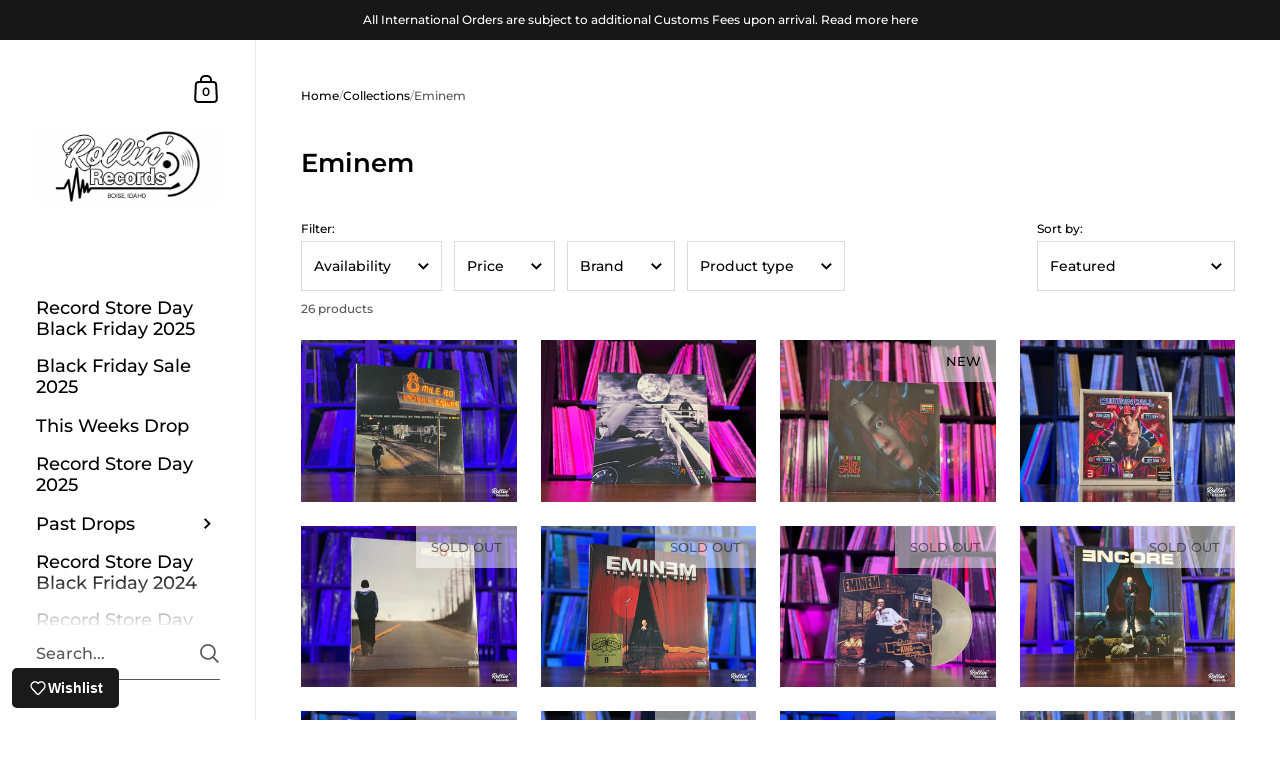

--- FILE ---
content_type: text/html; charset=utf-8
request_url: https://rollinrecs.com/collections/eminem
body_size: 47684
content:
<!doctype html><html class="no-js" lang="en" dir="ltr">
  <head>
    <meta charset="utf-8">
    <meta http-equiv="X-UA-Compatible" content="IE=edge,chrome=1">
    <meta name="viewport" content="width=device-width, initial-scale=1.0, height=device-height, minimum-scale=1.0"><title>Eminem &ndash; Rollin&#39; Records
</title>

<meta property="og:site_name" content="Rollin&#39; Records">
<meta property="og:url" content="https://rollinrecs.com/collections/eminem">
<meta property="og:title" content="Eminem">
<meta property="og:type" content="website">
<meta property="og:description" content="New And Used Vinyl Records"><meta property="og:image" content="http://rollinrecs.com/cdn/shop/files/rollin_records_OG_Logo_2_0f7a969b-fea2-4375-86c0-18db42bf8747.png?v=1755624783">
  <meta property="og:image:secure_url" content="https://rollinrecs.com/cdn/shop/files/rollin_records_OG_Logo_2_0f7a969b-fea2-4375-86c0-18db42bf8747.png?v=1755624783">
  <meta property="og:image:width" content="500">
  <meta property="og:image:height" content="500"><meta name="twitter:site" content="@rollinrecs"><meta name="twitter:card" content="summary_large_image">
<meta name="twitter:title" content="Eminem">
<meta name="twitter:description" content="New And Used Vinyl Records"><script type="application/ld+json">
  [
    {
      "@context": "https://schema.org",
      "@type": "WebSite",
      "name": "Rollin\u0026#39; Records",
      "url": "https:\/\/rollinrecs.com"
    },
    {
      "@context": "https://schema.org",
      "@type": "Organization",
      "name": "Rollin\u0026#39; Records",
      "url": "https:\/\/rollinrecs.com"
    }
  ]
</script>

<script type="application/ld+json">
{
  "@context": "http://schema.org",
  "@type": "BreadcrumbList",
  "itemListElement": [
    {
      "@type": "ListItem",
      "position": 1,
      "name": "Home",
      "item": "https://rollinrecs.com"
    },{
        "@type": "ListItem",
        "position": 2,
        "name": "Eminem",
        "item": "https://rollinrecs.com/collections/eminem"
      }]
}
</script><link rel="canonical" href="https://rollinrecs.com/collections/eminem">

    <link rel="preconnect" href="https://cdn.shopify.com"><link rel="preconnect" href="https://fonts.shopifycdn.com" crossorigin><link href="//rollinrecs.com/cdn/shop/t/9/assets/theme.css?v=25251717489336841321681501374" as="style" rel="preload"><link href="//rollinrecs.com/cdn/shop/t/9/assets/section-sidebar.css?v=78590617930844620621681501374" as="style" rel="preload"><link href="//rollinrecs.com/cdn/shop/t/9/assets/component-product-item.css?v=33426877901028529491681501373" as="style" rel="preload"><link rel="preload" as="image" href="//rollinrecs.com/cdn/shop/products/IMG_3688-_W.jpg?v=1635532481&width=480" imagesrcset="//rollinrecs.com/cdn/shop/products/IMG_3688-_W.jpg?v=1635532481&width=360 360w,//rollinrecs.com/cdn/shop/products/IMG_3688-_W.jpg?v=1635532481&width=480 480w,//rollinrecs.com/cdn/shop/products/IMG_3688-_W.jpg?v=1635532481&width=640 640w,//rollinrecs.com/cdn/shop/products/IMG_3688-_W.jpg?v=1635532481&width=840 840w,//rollinrecs.com/cdn/shop/products/IMG_3688-_W.jpg?v=1635532481&width=1080 1080w,//rollinrecs.com/cdn/shop/products/IMG_3688-_W.jpg?v=1635532481&width=1280 1280w,//rollinrecs.com/cdn/shop/products/IMG_3688-_W.jpg?v=1635532481&width=1540 1540w,//rollinrecs.com/cdn/shop/products/IMG_3688-_W.jpg?v=1635532481&width=1860 1860w,//rollinrecs.com/cdn/shop/products/IMG_3688-_W.jpg?v=1635532481&width=2100 2100w" imagesizes="(max-width: 768px) calc(50vw - 20px), (min-width: 768px) and (max-width: 948px) 25vw, (min-width: 948px) and (max-width: 1174px) calc((100vw - 200px)/2), calc((100vw - 300px)/4)"><link rel="preload" as="image" href="//rollinrecs.com/cdn/shop/files/IMG_5212.jpg?v=1769123366&width=480" imagesrcset="//rollinrecs.com/cdn/shop/files/IMG_5212.jpg?v=1769123366&width=360 360w,//rollinrecs.com/cdn/shop/files/IMG_5212.jpg?v=1769123366&width=480 480w,//rollinrecs.com/cdn/shop/files/IMG_5212.jpg?v=1769123366&width=640 640w,//rollinrecs.com/cdn/shop/files/IMG_5212.jpg?v=1769123366&width=840 840w,//rollinrecs.com/cdn/shop/files/IMG_5212.jpg?v=1769123366&width=1080 1080w,//rollinrecs.com/cdn/shop/files/IMG_5212.jpg?v=1769123366&width=1280 1280w,//rollinrecs.com/cdn/shop/files/IMG_5212.jpg?v=1769123366&width=1540 1540w,//rollinrecs.com/cdn/shop/files/IMG_5212.jpg?v=1769123366&width=1860 1860w,//rollinrecs.com/cdn/shop/files/IMG_5212.jpg?v=1769123366&width=2100 2100w" imagesizes="(max-width: 768px) calc(50vw - 20px), (min-width: 768px) and (max-width: 948px) 25vw, (min-width: 948px) and (max-width: 1174px) calc((100vw - 200px)/2), calc((100vw - 300px)/4)"><link rel="preload" href="//rollinrecs.com/cdn/fonts/montserrat/montserrat_n6.1326b3e84230700ef15b3a29fb520639977513e0.woff2" as="font" type="font/woff2" crossorigin><link rel="preload" href="//rollinrecs.com/cdn/fonts/montserrat/montserrat_n5.07ef3781d9c78c8b93c98419da7ad4fbeebb6635.woff2" as="font" type="font/woff2" crossorigin><style type="text/css">@font-face {
  font-family: Montserrat;
  font-weight: 600;
  font-style: normal;
  font-display: swap;
  src: url("//rollinrecs.com/cdn/fonts/montserrat/montserrat_n6.1326b3e84230700ef15b3a29fb520639977513e0.woff2") format("woff2"),
       url("//rollinrecs.com/cdn/fonts/montserrat/montserrat_n6.652f051080eb14192330daceed8cd53dfdc5ead9.woff") format("woff");
}
@font-face {
  font-family: Montserrat;
  font-weight: 500;
  font-style: normal;
  font-display: swap;
  src: url("//rollinrecs.com/cdn/fonts/montserrat/montserrat_n5.07ef3781d9c78c8b93c98419da7ad4fbeebb6635.woff2") format("woff2"),
       url("//rollinrecs.com/cdn/fonts/montserrat/montserrat_n5.adf9b4bd8b0e4f55a0b203cdd84512667e0d5e4d.woff") format("woff");
}
@font-face {
  font-family: Montserrat;
  font-weight: 500;
  font-style: normal;
  font-display: swap;
  src: url("//rollinrecs.com/cdn/fonts/montserrat/montserrat_n5.07ef3781d9c78c8b93c98419da7ad4fbeebb6635.woff2") format("woff2"),
       url("//rollinrecs.com/cdn/fonts/montserrat/montserrat_n5.adf9b4bd8b0e4f55a0b203cdd84512667e0d5e4d.woff") format("woff");
}
@font-face {
  font-family: Montserrat;
  font-weight: 600;
  font-style: normal;
  font-display: swap;
  src: url("//rollinrecs.com/cdn/fonts/montserrat/montserrat_n6.1326b3e84230700ef15b3a29fb520639977513e0.woff2") format("woff2"),
       url("//rollinrecs.com/cdn/fonts/montserrat/montserrat_n6.652f051080eb14192330daceed8cd53dfdc5ead9.woff") format("woff");
}
@font-face {
  font-family: Montserrat;
  font-weight: 700;
  font-style: normal;
  font-display: swap;
  src: url("//rollinrecs.com/cdn/fonts/montserrat/montserrat_n7.3c434e22befd5c18a6b4afadb1e3d77c128c7939.woff2") format("woff2"),
       url("//rollinrecs.com/cdn/fonts/montserrat/montserrat_n7.5d9fa6e2cae713c8fb539a9876489d86207fe957.woff") format("woff");
}
@font-face {
  font-family: Montserrat;
  font-weight: 500;
  font-style: italic;
  font-display: swap;
  src: url("//rollinrecs.com/cdn/fonts/montserrat/montserrat_i5.d3a783eb0cc26f2fda1e99d1dfec3ebaea1dc164.woff2") format("woff2"),
       url("//rollinrecs.com/cdn/fonts/montserrat/montserrat_i5.76d414ea3d56bb79ef992a9c62dce2e9063bc062.woff") format("woff");
}
@font-face {
  font-family: Montserrat;
  font-weight: 700;
  font-style: italic;
  font-display: swap;
  src: url("//rollinrecs.com/cdn/fonts/montserrat/montserrat_i7.a0d4a463df4f146567d871890ffb3c80408e7732.woff2") format("woff2"),
       url("//rollinrecs.com/cdn/fonts/montserrat/montserrat_i7.f6ec9f2a0681acc6f8152c40921d2a4d2e1a2c78.woff") format("woff");
}
:root {

    /* Color variables - SIDEBAR */

    --color-sidebar-bg: 255, 255, 255;
    --color-sidebar-mobile-border: #e0e0e0;

    --color-sidebar-txt: 0, 0, 0;
    --color-sidebar-txt-foreground: 255, 255, 255;

    --color-sidebar-accent: 255, 0, 0;
    --color-sidebar-accent-foreground: 255, 255, 255;

    /* Color variables - BODY */

    --color-body-bg: 255, 255, 255;

    --color-body-txt: 0, 0, 0;
    --color-body-txt-foreground: 255, 255, 255;

    --color-body-accent: 255, 0, 0;
    --color-body-accent-foreground: 255, 255, 255;

    /* Color variables - FOOTER */

    --color-footer-bg: 13, 13, 13;
    --color-footer-txt: 255, 255, 255;
    --color-footer-accent: 144, 144, 144;

    /* Color variables - SPI */

    --color-body-text: #000000;
    --color-body: #ffffff;
    --color-bg: #ffffff;

    /* Font variables */

    --base-headings-size: 22;
    --base-body-size: 14;
    --base-body-size-alt: 18;

    --font-stack-headings: Montserrat, sans-serif;
    --font-weight-headings: 600;
    --font-style-headings: normal;

    --font-stack-body: Montserrat, sans-serif;
    --font-weight-body: 500;
    --font-style-body: normal;--font-weight-body-medium: 500;--font-weight-body-semibold: 600;

    --font-weight-body-bold: 700;

    /* Layout */
    --vertical-padding-base: 100px;
    --horizontal-padding-base: 90px;
    --grid-gutter-base: 40px;

  }

  select, .regular-select-cover {
    background-image: url("data:image/svg+xml,%3Csvg class='svg symbol symbol--arrow' xmlns='http://www.w3.org/2000/svg' width='24' height='24' fill='none'%3E%3Cpath fill-rule='evenodd' d='M13.828 14.414l4-4L16.414 9l-4 4-4-4L7 10.414l5.414 5.414 1.414-1.414z' fill='%23000000'%3E%3C/path%3E%3C/svg%3E") !important;
  }
  .sidebar-element .regular-select-cover,
  .sidebar-element select {
    background-image: url("data:image/svg+xml,%3Csvg class='svg symbol symbol--arrow' xmlns='http://www.w3.org/2000/svg' width='24' height='24' fill='none'%3E%3Cpath fill-rule='evenodd' d='M13.828 14.414l4-4L16.414 9l-4 4-4-4L7 10.414l5.414 5.414 1.414-1.414z' fill='%23000000'%3E%3C/path%3E%3C/svg%3E") !important;
  }
  .footer .regular-select-cover {
    background-image: url("data:image/svg+xml,%3Csvg class='svg symbol symbol--arrow' xmlns='http://www.w3.org/2000/svg' width='24' height='24' fill='none'%3E%3Cpath fill-rule='evenodd' d='M13.828 14.414l4-4L16.414 9l-4 4-4-4L7 10.414l5.414 5.414 1.414-1.414z' fill='%23ffffff'%3E%3C/path%3E%3C/svg%3E") !important;
  }
  
</style><link href="//rollinrecs.com/cdn/shop/t/9/assets/theme.css?v=25251717489336841321681501374" rel="stylesheet" type="text/css" media="all" />

    <script>window.performance && window.performance.mark && window.performance.mark('shopify.content_for_header.start');</script><meta name="google-site-verification" content="R-P6quqgGzSGAsJAFrOE2ukoPl13lm0kSOME89ADNwg">
<meta name="google-site-verification" content="LZMlUryJpr-D5fmBeX4NuCYRhq2vzzUm01ewKCf2f5k">
<meta name="facebook-domain-verification" content="owsnr0shgd7wkyhk0vc72uy57eaqqv">
<meta id="shopify-digital-wallet" name="shopify-digital-wallet" content="/50885558458/digital_wallets/dialog">
<meta name="shopify-checkout-api-token" content="6887117aa11fdba03f41f93a6f546348">
<link rel="alternate" type="application/atom+xml" title="Feed" href="/collections/eminem.atom" />
<link rel="next" href="/collections/eminem?page=2">
<link rel="alternate" type="application/json+oembed" href="https://rollinrecs.com/collections/eminem.oembed">
<script async="async" src="/checkouts/internal/preloads.js?locale=en-US"></script>
<link rel="preconnect" href="https://shop.app" crossorigin="anonymous">
<script async="async" src="https://shop.app/checkouts/internal/preloads.js?locale=en-US&shop_id=50885558458" crossorigin="anonymous"></script>
<script id="apple-pay-shop-capabilities" type="application/json">{"shopId":50885558458,"countryCode":"US","currencyCode":"USD","merchantCapabilities":["supports3DS"],"merchantId":"gid:\/\/shopify\/Shop\/50885558458","merchantName":"Rollin' Records","requiredBillingContactFields":["postalAddress","email"],"requiredShippingContactFields":["postalAddress","email"],"shippingType":"shipping","supportedNetworks":["visa","masterCard","amex","discover","elo","jcb"],"total":{"type":"pending","label":"Rollin' Records","amount":"1.00"},"shopifyPaymentsEnabled":true,"supportsSubscriptions":true}</script>
<script id="shopify-features" type="application/json">{"accessToken":"6887117aa11fdba03f41f93a6f546348","betas":["rich-media-storefront-analytics"],"domain":"rollinrecs.com","predictiveSearch":true,"shopId":50885558458,"locale":"en"}</script>
<script>var Shopify = Shopify || {};
Shopify.shop = "rollinrecords.myshopify.com";
Shopify.locale = "en";
Shopify.currency = {"active":"USD","rate":"1.0"};
Shopify.country = "US";
Shopify.theme = {"name":"(latest) Updated copy of Kingdom - New Production","id":136651473153,"schema_name":"Kingdom","schema_version":"5.0.0","theme_store_id":725,"role":"main"};
Shopify.theme.handle = "null";
Shopify.theme.style = {"id":null,"handle":null};
Shopify.cdnHost = "rollinrecs.com/cdn";
Shopify.routes = Shopify.routes || {};
Shopify.routes.root = "/";</script>
<script type="module">!function(o){(o.Shopify=o.Shopify||{}).modules=!0}(window);</script>
<script>!function(o){function n(){var o=[];function n(){o.push(Array.prototype.slice.apply(arguments))}return n.q=o,n}var t=o.Shopify=o.Shopify||{};t.loadFeatures=n(),t.autoloadFeatures=n()}(window);</script>
<script>
  window.ShopifyPay = window.ShopifyPay || {};
  window.ShopifyPay.apiHost = "shop.app\/pay";
  window.ShopifyPay.redirectState = null;
</script>
<script id="shop-js-analytics" type="application/json">{"pageType":"collection"}</script>
<script defer="defer" async type="module" src="//rollinrecs.com/cdn/shopifycloud/shop-js/modules/v2/client.init-shop-cart-sync_BT-GjEfc.en.esm.js"></script>
<script defer="defer" async type="module" src="//rollinrecs.com/cdn/shopifycloud/shop-js/modules/v2/chunk.common_D58fp_Oc.esm.js"></script>
<script defer="defer" async type="module" src="//rollinrecs.com/cdn/shopifycloud/shop-js/modules/v2/chunk.modal_xMitdFEc.esm.js"></script>
<script type="module">
  await import("//rollinrecs.com/cdn/shopifycloud/shop-js/modules/v2/client.init-shop-cart-sync_BT-GjEfc.en.esm.js");
await import("//rollinrecs.com/cdn/shopifycloud/shop-js/modules/v2/chunk.common_D58fp_Oc.esm.js");
await import("//rollinrecs.com/cdn/shopifycloud/shop-js/modules/v2/chunk.modal_xMitdFEc.esm.js");

  window.Shopify.SignInWithShop?.initShopCartSync?.({"fedCMEnabled":true,"windoidEnabled":true});

</script>
<script>
  window.Shopify = window.Shopify || {};
  if (!window.Shopify.featureAssets) window.Shopify.featureAssets = {};
  window.Shopify.featureAssets['shop-js'] = {"shop-cart-sync":["modules/v2/client.shop-cart-sync_DZOKe7Ll.en.esm.js","modules/v2/chunk.common_D58fp_Oc.esm.js","modules/v2/chunk.modal_xMitdFEc.esm.js"],"init-fed-cm":["modules/v2/client.init-fed-cm_B6oLuCjv.en.esm.js","modules/v2/chunk.common_D58fp_Oc.esm.js","modules/v2/chunk.modal_xMitdFEc.esm.js"],"shop-cash-offers":["modules/v2/client.shop-cash-offers_D2sdYoxE.en.esm.js","modules/v2/chunk.common_D58fp_Oc.esm.js","modules/v2/chunk.modal_xMitdFEc.esm.js"],"shop-login-button":["modules/v2/client.shop-login-button_QeVjl5Y3.en.esm.js","modules/v2/chunk.common_D58fp_Oc.esm.js","modules/v2/chunk.modal_xMitdFEc.esm.js"],"pay-button":["modules/v2/client.pay-button_DXTOsIq6.en.esm.js","modules/v2/chunk.common_D58fp_Oc.esm.js","modules/v2/chunk.modal_xMitdFEc.esm.js"],"shop-button":["modules/v2/client.shop-button_DQZHx9pm.en.esm.js","modules/v2/chunk.common_D58fp_Oc.esm.js","modules/v2/chunk.modal_xMitdFEc.esm.js"],"avatar":["modules/v2/client.avatar_BTnouDA3.en.esm.js"],"init-windoid":["modules/v2/client.init-windoid_CR1B-cfM.en.esm.js","modules/v2/chunk.common_D58fp_Oc.esm.js","modules/v2/chunk.modal_xMitdFEc.esm.js"],"init-shop-for-new-customer-accounts":["modules/v2/client.init-shop-for-new-customer-accounts_C_vY_xzh.en.esm.js","modules/v2/client.shop-login-button_QeVjl5Y3.en.esm.js","modules/v2/chunk.common_D58fp_Oc.esm.js","modules/v2/chunk.modal_xMitdFEc.esm.js"],"init-shop-email-lookup-coordinator":["modules/v2/client.init-shop-email-lookup-coordinator_BI7n9ZSv.en.esm.js","modules/v2/chunk.common_D58fp_Oc.esm.js","modules/v2/chunk.modal_xMitdFEc.esm.js"],"init-shop-cart-sync":["modules/v2/client.init-shop-cart-sync_BT-GjEfc.en.esm.js","modules/v2/chunk.common_D58fp_Oc.esm.js","modules/v2/chunk.modal_xMitdFEc.esm.js"],"shop-toast-manager":["modules/v2/client.shop-toast-manager_DiYdP3xc.en.esm.js","modules/v2/chunk.common_D58fp_Oc.esm.js","modules/v2/chunk.modal_xMitdFEc.esm.js"],"init-customer-accounts":["modules/v2/client.init-customer-accounts_D9ZNqS-Q.en.esm.js","modules/v2/client.shop-login-button_QeVjl5Y3.en.esm.js","modules/v2/chunk.common_D58fp_Oc.esm.js","modules/v2/chunk.modal_xMitdFEc.esm.js"],"init-customer-accounts-sign-up":["modules/v2/client.init-customer-accounts-sign-up_iGw4briv.en.esm.js","modules/v2/client.shop-login-button_QeVjl5Y3.en.esm.js","modules/v2/chunk.common_D58fp_Oc.esm.js","modules/v2/chunk.modal_xMitdFEc.esm.js"],"shop-follow-button":["modules/v2/client.shop-follow-button_CqMgW2wH.en.esm.js","modules/v2/chunk.common_D58fp_Oc.esm.js","modules/v2/chunk.modal_xMitdFEc.esm.js"],"checkout-modal":["modules/v2/client.checkout-modal_xHeaAweL.en.esm.js","modules/v2/chunk.common_D58fp_Oc.esm.js","modules/v2/chunk.modal_xMitdFEc.esm.js"],"shop-login":["modules/v2/client.shop-login_D91U-Q7h.en.esm.js","modules/v2/chunk.common_D58fp_Oc.esm.js","modules/v2/chunk.modal_xMitdFEc.esm.js"],"lead-capture":["modules/v2/client.lead-capture_BJmE1dJe.en.esm.js","modules/v2/chunk.common_D58fp_Oc.esm.js","modules/v2/chunk.modal_xMitdFEc.esm.js"],"payment-terms":["modules/v2/client.payment-terms_Ci9AEqFq.en.esm.js","modules/v2/chunk.common_D58fp_Oc.esm.js","modules/v2/chunk.modal_xMitdFEc.esm.js"]};
</script>
<script>(function() {
  var isLoaded = false;
  function asyncLoad() {
    if (isLoaded) return;
    isLoaded = true;
    var urls = ["https:\/\/cdn.shopify.com\/s\/files\/1\/0508\/8555\/8458\/t\/9\/assets\/globo.options.init.js?v=1681572699\u0026shop=rollinrecords.myshopify.com","https:\/\/js.smile.io\/v1\/smile-shopify.js?shop=rollinrecords.myshopify.com","https:\/\/shopify-widget.route.com\/shopify.widget.js?shop=rollinrecords.myshopify.com","https:\/\/wisepops.net\/loader.js?v=2\u0026h=bEnsogBWqw\u0026shop=rollinrecords.myshopify.com","https:\/\/shopify-extension.getredo.com\/main.js?widget_id=n0x7yvdjhe6oatv\u0026shop=rollinrecords.myshopify.com"];
    for (var i = 0; i < urls.length; i++) {
      var s = document.createElement('script');
      s.type = 'text/javascript';
      s.async = true;
      s.src = urls[i];
      var x = document.getElementsByTagName('script')[0];
      x.parentNode.insertBefore(s, x);
    }
  };
  if(window.attachEvent) {
    window.attachEvent('onload', asyncLoad);
  } else {
    window.addEventListener('load', asyncLoad, false);
  }
})();</script>
<script id="__st">var __st={"a":50885558458,"offset":-25200,"reqid":"b9499d31-cd6a-43e9-98e2-90090254a327-1769206799","pageurl":"rollinrecs.com\/collections\/eminem","u":"6d14664ce434","p":"collection","rtyp":"collection","rid":273340334266};</script>
<script>window.ShopifyPaypalV4VisibilityTracking = true;</script>
<script id="captcha-bootstrap">!function(){'use strict';const t='contact',e='account',n='new_comment',o=[[t,t],['blogs',n],['comments',n],[t,'customer']],c=[[e,'customer_login'],[e,'guest_login'],[e,'recover_customer_password'],[e,'create_customer']],r=t=>t.map((([t,e])=>`form[action*='/${t}']:not([data-nocaptcha='true']) input[name='form_type'][value='${e}']`)).join(','),a=t=>()=>t?[...document.querySelectorAll(t)].map((t=>t.form)):[];function s(){const t=[...o],e=r(t);return a(e)}const i='password',u='form_key',d=['recaptcha-v3-token','g-recaptcha-response','h-captcha-response',i],f=()=>{try{return window.sessionStorage}catch{return}},m='__shopify_v',_=t=>t.elements[u];function p(t,e,n=!1){try{const o=window.sessionStorage,c=JSON.parse(o.getItem(e)),{data:r}=function(t){const{data:e,action:n}=t;return t[m]||n?{data:e,action:n}:{data:t,action:n}}(c);for(const[e,n]of Object.entries(r))t.elements[e]&&(t.elements[e].value=n);n&&o.removeItem(e)}catch(o){console.error('form repopulation failed',{error:o})}}const l='form_type',E='cptcha';function T(t){t.dataset[E]=!0}const w=window,h=w.document,L='Shopify',v='ce_forms',y='captcha';let A=!1;((t,e)=>{const n=(g='f06e6c50-85a8-45c8-87d0-21a2b65856fe',I='https://cdn.shopify.com/shopifycloud/storefront-forms-hcaptcha/ce_storefront_forms_captcha_hcaptcha.v1.5.2.iife.js',D={infoText:'Protected by hCaptcha',privacyText:'Privacy',termsText:'Terms'},(t,e,n)=>{const o=w[L][v],c=o.bindForm;if(c)return c(t,g,e,D).then(n);var r;o.q.push([[t,g,e,D],n]),r=I,A||(h.body.append(Object.assign(h.createElement('script'),{id:'captcha-provider',async:!0,src:r})),A=!0)});var g,I,D;w[L]=w[L]||{},w[L][v]=w[L][v]||{},w[L][v].q=[],w[L][y]=w[L][y]||{},w[L][y].protect=function(t,e){n(t,void 0,e),T(t)},Object.freeze(w[L][y]),function(t,e,n,w,h,L){const[v,y,A,g]=function(t,e,n){const i=e?o:[],u=t?c:[],d=[...i,...u],f=r(d),m=r(i),_=r(d.filter((([t,e])=>n.includes(e))));return[a(f),a(m),a(_),s()]}(w,h,L),I=t=>{const e=t.target;return e instanceof HTMLFormElement?e:e&&e.form},D=t=>v().includes(t);t.addEventListener('submit',(t=>{const e=I(t);if(!e)return;const n=D(e)&&!e.dataset.hcaptchaBound&&!e.dataset.recaptchaBound,o=_(e),c=g().includes(e)&&(!o||!o.value);(n||c)&&t.preventDefault(),c&&!n&&(function(t){try{if(!f())return;!function(t){const e=f();if(!e)return;const n=_(t);if(!n)return;const o=n.value;o&&e.removeItem(o)}(t);const e=Array.from(Array(32),(()=>Math.random().toString(36)[2])).join('');!function(t,e){_(t)||t.append(Object.assign(document.createElement('input'),{type:'hidden',name:u})),t.elements[u].value=e}(t,e),function(t,e){const n=f();if(!n)return;const o=[...t.querySelectorAll(`input[type='${i}']`)].map((({name:t})=>t)),c=[...d,...o],r={};for(const[a,s]of new FormData(t).entries())c.includes(a)||(r[a]=s);n.setItem(e,JSON.stringify({[m]:1,action:t.action,data:r}))}(t,e)}catch(e){console.error('failed to persist form',e)}}(e),e.submit())}));const S=(t,e)=>{t&&!t.dataset[E]&&(n(t,e.some((e=>e===t))),T(t))};for(const o of['focusin','change'])t.addEventListener(o,(t=>{const e=I(t);D(e)&&S(e,y())}));const B=e.get('form_key'),M=e.get(l),P=B&&M;t.addEventListener('DOMContentLoaded',(()=>{const t=y();if(P)for(const e of t)e.elements[l].value===M&&p(e,B);[...new Set([...A(),...v().filter((t=>'true'===t.dataset.shopifyCaptcha))])].forEach((e=>S(e,t)))}))}(h,new URLSearchParams(w.location.search),n,t,e,['guest_login'])})(!0,!0)}();</script>
<script integrity="sha256-4kQ18oKyAcykRKYeNunJcIwy7WH5gtpwJnB7kiuLZ1E=" data-source-attribution="shopify.loadfeatures" defer="defer" src="//rollinrecs.com/cdn/shopifycloud/storefront/assets/storefront/load_feature-a0a9edcb.js" crossorigin="anonymous"></script>
<script crossorigin="anonymous" defer="defer" src="//rollinrecs.com/cdn/shopifycloud/storefront/assets/shopify_pay/storefront-65b4c6d7.js?v=20250812"></script>
<script data-source-attribution="shopify.dynamic_checkout.dynamic.init">var Shopify=Shopify||{};Shopify.PaymentButton=Shopify.PaymentButton||{isStorefrontPortableWallets:!0,init:function(){window.Shopify.PaymentButton.init=function(){};var t=document.createElement("script");t.src="https://rollinrecs.com/cdn/shopifycloud/portable-wallets/latest/portable-wallets.en.js",t.type="module",document.head.appendChild(t)}};
</script>
<script data-source-attribution="shopify.dynamic_checkout.buyer_consent">
  function portableWalletsHideBuyerConsent(e){var t=document.getElementById("shopify-buyer-consent"),n=document.getElementById("shopify-subscription-policy-button");t&&n&&(t.classList.add("hidden"),t.setAttribute("aria-hidden","true"),n.removeEventListener("click",e))}function portableWalletsShowBuyerConsent(e){var t=document.getElementById("shopify-buyer-consent"),n=document.getElementById("shopify-subscription-policy-button");t&&n&&(t.classList.remove("hidden"),t.removeAttribute("aria-hidden"),n.addEventListener("click",e))}window.Shopify?.PaymentButton&&(window.Shopify.PaymentButton.hideBuyerConsent=portableWalletsHideBuyerConsent,window.Shopify.PaymentButton.showBuyerConsent=portableWalletsShowBuyerConsent);
</script>
<script data-source-attribution="shopify.dynamic_checkout.cart.bootstrap">document.addEventListener("DOMContentLoaded",(function(){function t(){return document.querySelector("shopify-accelerated-checkout-cart, shopify-accelerated-checkout")}if(t())Shopify.PaymentButton.init();else{new MutationObserver((function(e,n){t()&&(Shopify.PaymentButton.init(),n.disconnect())})).observe(document.body,{childList:!0,subtree:!0})}}));
</script>
<link id="shopify-accelerated-checkout-styles" rel="stylesheet" media="screen" href="https://rollinrecs.com/cdn/shopifycloud/portable-wallets/latest/accelerated-checkout-backwards-compat.css" crossorigin="anonymous">
<style id="shopify-accelerated-checkout-cart">
        #shopify-buyer-consent {
  margin-top: 1em;
  display: inline-block;
  width: 100%;
}

#shopify-buyer-consent.hidden {
  display: none;
}

#shopify-subscription-policy-button {
  background: none;
  border: none;
  padding: 0;
  text-decoration: underline;
  font-size: inherit;
  cursor: pointer;
}

#shopify-subscription-policy-button::before {
  box-shadow: none;
}

      </style>

<script>window.performance && window.performance.mark && window.performance.mark('shopify.content_for_header.end');</script>
<noscript>
      <link rel="stylesheet" href="//rollinrecs.com/cdn/shop/t/9/assets/theme-noscript.css?v=123003003821296204761681501374">
    </noscript>

    <script>
      const ProductGalleryResizeHelper = productGallery => {
        if ( ( window.innerWidth >= 768 && productGallery.classList.contains('product-gallery--slider') ) || ( window.innerWidth < 1024 && window.innerWidth >= 768 ) ) {
          productGallery.querySelectorAll('.lazy-image').forEach(elm=>{
            const gutter = "image"==elm.parentNode.dataset.productMediaType||1024>window.innerWidth?0:productGallery.classList.contains("product-gallery--thumbnails")?productGallery.classList.contains("product-gallery--gutter")?110:100:productGallery.classList.contains("product-gallery--gutter")?70:50;
            elm.parentNode.style.width = ( ( productGallery.offsetHeight - gutter ) * elm.dataset.ratio ) + 'px';
          });
        } else {
          productGallery.querySelectorAll('.lazy-image').forEach(elm=>{
            elm.parentNode.style.width = '';
          });
        }
      }
    </script>

    <script id="docapp-volume-speedup">
      (() => { if (!document.documentElement.innerHTML.includes('\\/shop' + '\\/js' + '\\/shopdocs-volume-discounts.min.js') || window.shopdocsVolumeDiscountsAppLoaded) return; let script = document.createElement('script'); script.src = "https://d2e5xyzdl0rkli.cloudfront.net/shop/js/shopdocs-volume-discounts.min.js?shop=rollinrecords.myshopify.com"; document.getElementById('docapp-volume-speedup').after(script); })();
    </script>
  <script src="https://cdn.shopify.com/extensions/019b92df-1966-750c-943d-a8ced4b05ac2/option-cli3-369/assets/gpomain.js" type="text/javascript" defer="defer"></script>
<link href="https://monorail-edge.shopifysvc.com" rel="dns-prefetch">
<script>(function(){if ("sendBeacon" in navigator && "performance" in window) {try {var session_token_from_headers = performance.getEntriesByType('navigation')[0].serverTiming.find(x => x.name == '_s').description;} catch {var session_token_from_headers = undefined;}var session_cookie_matches = document.cookie.match(/_shopify_s=([^;]*)/);var session_token_from_cookie = session_cookie_matches && session_cookie_matches.length === 2 ? session_cookie_matches[1] : "";var session_token = session_token_from_headers || session_token_from_cookie || "";function handle_abandonment_event(e) {var entries = performance.getEntries().filter(function(entry) {return /monorail-edge.shopifysvc.com/.test(entry.name);});if (!window.abandonment_tracked && entries.length === 0) {window.abandonment_tracked = true;var currentMs = Date.now();var navigation_start = performance.timing.navigationStart;var payload = {shop_id: 50885558458,url: window.location.href,navigation_start,duration: currentMs - navigation_start,session_token,page_type: "collection"};window.navigator.sendBeacon("https://monorail-edge.shopifysvc.com/v1/produce", JSON.stringify({schema_id: "online_store_buyer_site_abandonment/1.1",payload: payload,metadata: {event_created_at_ms: currentMs,event_sent_at_ms: currentMs}}));}}window.addEventListener('pagehide', handle_abandonment_event);}}());</script>
<script id="web-pixels-manager-setup">(function e(e,d,r,n,o){if(void 0===o&&(o={}),!Boolean(null===(a=null===(i=window.Shopify)||void 0===i?void 0:i.analytics)||void 0===a?void 0:a.replayQueue)){var i,a;window.Shopify=window.Shopify||{};var t=window.Shopify;t.analytics=t.analytics||{};var s=t.analytics;s.replayQueue=[],s.publish=function(e,d,r){return s.replayQueue.push([e,d,r]),!0};try{self.performance.mark("wpm:start")}catch(e){}var l=function(){var e={modern:/Edge?\/(1{2}[4-9]|1[2-9]\d|[2-9]\d{2}|\d{4,})\.\d+(\.\d+|)|Firefox\/(1{2}[4-9]|1[2-9]\d|[2-9]\d{2}|\d{4,})\.\d+(\.\d+|)|Chrom(ium|e)\/(9{2}|\d{3,})\.\d+(\.\d+|)|(Maci|X1{2}).+ Version\/(15\.\d+|(1[6-9]|[2-9]\d|\d{3,})\.\d+)([,.]\d+|)( \(\w+\)|)( Mobile\/\w+|) Safari\/|Chrome.+OPR\/(9{2}|\d{3,})\.\d+\.\d+|(CPU[ +]OS|iPhone[ +]OS|CPU[ +]iPhone|CPU IPhone OS|CPU iPad OS)[ +]+(15[._]\d+|(1[6-9]|[2-9]\d|\d{3,})[._]\d+)([._]\d+|)|Android:?[ /-](13[3-9]|1[4-9]\d|[2-9]\d{2}|\d{4,})(\.\d+|)(\.\d+|)|Android.+Firefox\/(13[5-9]|1[4-9]\d|[2-9]\d{2}|\d{4,})\.\d+(\.\d+|)|Android.+Chrom(ium|e)\/(13[3-9]|1[4-9]\d|[2-9]\d{2}|\d{4,})\.\d+(\.\d+|)|SamsungBrowser\/([2-9]\d|\d{3,})\.\d+/,legacy:/Edge?\/(1[6-9]|[2-9]\d|\d{3,})\.\d+(\.\d+|)|Firefox\/(5[4-9]|[6-9]\d|\d{3,})\.\d+(\.\d+|)|Chrom(ium|e)\/(5[1-9]|[6-9]\d|\d{3,})\.\d+(\.\d+|)([\d.]+$|.*Safari\/(?![\d.]+ Edge\/[\d.]+$))|(Maci|X1{2}).+ Version\/(10\.\d+|(1[1-9]|[2-9]\d|\d{3,})\.\d+)([,.]\d+|)( \(\w+\)|)( Mobile\/\w+|) Safari\/|Chrome.+OPR\/(3[89]|[4-9]\d|\d{3,})\.\d+\.\d+|(CPU[ +]OS|iPhone[ +]OS|CPU[ +]iPhone|CPU IPhone OS|CPU iPad OS)[ +]+(10[._]\d+|(1[1-9]|[2-9]\d|\d{3,})[._]\d+)([._]\d+|)|Android:?[ /-](13[3-9]|1[4-9]\d|[2-9]\d{2}|\d{4,})(\.\d+|)(\.\d+|)|Mobile Safari.+OPR\/([89]\d|\d{3,})\.\d+\.\d+|Android.+Firefox\/(13[5-9]|1[4-9]\d|[2-9]\d{2}|\d{4,})\.\d+(\.\d+|)|Android.+Chrom(ium|e)\/(13[3-9]|1[4-9]\d|[2-9]\d{2}|\d{4,})\.\d+(\.\d+|)|Android.+(UC? ?Browser|UCWEB|U3)[ /]?(15\.([5-9]|\d{2,})|(1[6-9]|[2-9]\d|\d{3,})\.\d+)\.\d+|SamsungBrowser\/(5\.\d+|([6-9]|\d{2,})\.\d+)|Android.+MQ{2}Browser\/(14(\.(9|\d{2,})|)|(1[5-9]|[2-9]\d|\d{3,})(\.\d+|))(\.\d+|)|K[Aa][Ii]OS\/(3\.\d+|([4-9]|\d{2,})\.\d+)(\.\d+|)/},d=e.modern,r=e.legacy,n=navigator.userAgent;return n.match(d)?"modern":n.match(r)?"legacy":"unknown"}(),u="modern"===l?"modern":"legacy",c=(null!=n?n:{modern:"",legacy:""})[u],f=function(e){return[e.baseUrl,"/wpm","/b",e.hashVersion,"modern"===e.buildTarget?"m":"l",".js"].join("")}({baseUrl:d,hashVersion:r,buildTarget:u}),m=function(e){var d=e.version,r=e.bundleTarget,n=e.surface,o=e.pageUrl,i=e.monorailEndpoint;return{emit:function(e){var a=e.status,t=e.errorMsg,s=(new Date).getTime(),l=JSON.stringify({metadata:{event_sent_at_ms:s},events:[{schema_id:"web_pixels_manager_load/3.1",payload:{version:d,bundle_target:r,page_url:o,status:a,surface:n,error_msg:t},metadata:{event_created_at_ms:s}}]});if(!i)return console&&console.warn&&console.warn("[Web Pixels Manager] No Monorail endpoint provided, skipping logging."),!1;try{return self.navigator.sendBeacon.bind(self.navigator)(i,l)}catch(e){}var u=new XMLHttpRequest;try{return u.open("POST",i,!0),u.setRequestHeader("Content-Type","text/plain"),u.send(l),!0}catch(e){return console&&console.warn&&console.warn("[Web Pixels Manager] Got an unhandled error while logging to Monorail."),!1}}}}({version:r,bundleTarget:l,surface:e.surface,pageUrl:self.location.href,monorailEndpoint:e.monorailEndpoint});try{o.browserTarget=l,function(e){var d=e.src,r=e.async,n=void 0===r||r,o=e.onload,i=e.onerror,a=e.sri,t=e.scriptDataAttributes,s=void 0===t?{}:t,l=document.createElement("script"),u=document.querySelector("head"),c=document.querySelector("body");if(l.async=n,l.src=d,a&&(l.integrity=a,l.crossOrigin="anonymous"),s)for(var f in s)if(Object.prototype.hasOwnProperty.call(s,f))try{l.dataset[f]=s[f]}catch(e){}if(o&&l.addEventListener("load",o),i&&l.addEventListener("error",i),u)u.appendChild(l);else{if(!c)throw new Error("Did not find a head or body element to append the script");c.appendChild(l)}}({src:f,async:!0,onload:function(){if(!function(){var e,d;return Boolean(null===(d=null===(e=window.Shopify)||void 0===e?void 0:e.analytics)||void 0===d?void 0:d.initialized)}()){var d=window.webPixelsManager.init(e)||void 0;if(d){var r=window.Shopify.analytics;r.replayQueue.forEach((function(e){var r=e[0],n=e[1],o=e[2];d.publishCustomEvent(r,n,o)})),r.replayQueue=[],r.publish=d.publishCustomEvent,r.visitor=d.visitor,r.initialized=!0}}},onerror:function(){return m.emit({status:"failed",errorMsg:"".concat(f," has failed to load")})},sri:function(e){var d=/^sha384-[A-Za-z0-9+/=]+$/;return"string"==typeof e&&d.test(e)}(c)?c:"",scriptDataAttributes:o}),m.emit({status:"loading"})}catch(e){m.emit({status:"failed",errorMsg:(null==e?void 0:e.message)||"Unknown error"})}}})({shopId: 50885558458,storefrontBaseUrl: "https://rollinrecs.com",extensionsBaseUrl: "https://extensions.shopifycdn.com/cdn/shopifycloud/web-pixels-manager",monorailEndpoint: "https://monorail-edge.shopifysvc.com/unstable/produce_batch",surface: "storefront-renderer",enabledBetaFlags: ["2dca8a86"],webPixelsConfigList: [{"id":"1657405697","configuration":"{\"widgetId\":\"n0x7yvdjhe6oatv\",\"baseRequestUrl\":\"https:\\\/\\\/shopify-server.getredo.com\\\/widgets\",\"splitEnabled\":\"false\",\"customerAccountsEnabled\":\"false\",\"conciergeSplitEnabled\":\"false\",\"marketingEnabled\":\"false\",\"expandedWarrantyEnabled\":\"false\",\"storefrontSalesAIEnabled\":\"false\",\"conversionEnabled\":\"true\"}","eventPayloadVersion":"v1","runtimeContext":"STRICT","scriptVersion":"e718e653983918a06ec4f4d49f6685f2","type":"APP","apiClientId":3426665,"privacyPurposes":["ANALYTICS","MARKETING"],"capabilities":["advanced_dom_events"],"dataSharingAdjustments":{"protectedCustomerApprovalScopes":["read_customer_address","read_customer_email","read_customer_name","read_customer_personal_data","read_customer_phone"]}},{"id":"1305313537","configuration":"{\"shopID\": \"69095\"}","eventPayloadVersion":"v1","runtimeContext":"STRICT","scriptVersion":"d22b5691c62682d22357c5bcbea63a2b","type":"APP","apiClientId":3780451,"privacyPurposes":["ANALYTICS","MARKETING","SALE_OF_DATA"],"dataSharingAdjustments":{"protectedCustomerApprovalScopes":["read_customer_email","read_customer_name","read_customer_personal_data","read_customer_phone"]}},{"id":"576585985","configuration":"{\"pixelCode\":\"CSMIFV3C77U71GVBAFO0\"}","eventPayloadVersion":"v1","runtimeContext":"STRICT","scriptVersion":"22e92c2ad45662f435e4801458fb78cc","type":"APP","apiClientId":4383523,"privacyPurposes":["ANALYTICS","MARKETING","SALE_OF_DATA"],"dataSharingAdjustments":{"protectedCustomerApprovalScopes":["read_customer_address","read_customer_email","read_customer_name","read_customer_personal_data","read_customer_phone"]}},{"id":"529072385","configuration":"{\"config\":\"{\\\"pixel_id\\\":\\\"GT-57SQWMQ\\\",\\\"target_country\\\":\\\"US\\\",\\\"gtag_events\\\":[{\\\"type\\\":\\\"purchase\\\",\\\"action_label\\\":\\\"MC-SDZGFY0LTS\\\"},{\\\"type\\\":\\\"page_view\\\",\\\"action_label\\\":\\\"MC-SDZGFY0LTS\\\"},{\\\"type\\\":\\\"view_item\\\",\\\"action_label\\\":\\\"MC-SDZGFY0LTS\\\"}],\\\"enable_monitoring_mode\\\":false}\"}","eventPayloadVersion":"v1","runtimeContext":"OPEN","scriptVersion":"b2a88bafab3e21179ed38636efcd8a93","type":"APP","apiClientId":1780363,"privacyPurposes":[],"dataSharingAdjustments":{"protectedCustomerApprovalScopes":["read_customer_address","read_customer_email","read_customer_name","read_customer_personal_data","read_customer_phone"]}},{"id":"427753729","configuration":"{\"hash\":\"bEnsogBWqw\",\"ingestion_url\":\"https:\/\/activity.wisepops.com\",\"goal_hash\":\"w28eRCQVxcLGBll9xNBpeEoDi9CJtntC\",\"loader_url\":\"https:\/\/wisepops.net\"}","eventPayloadVersion":"v1","runtimeContext":"STRICT","scriptVersion":"f2ebd2ee515d1c2407650eb3f3fbaa1c","type":"APP","apiClientId":461977,"privacyPurposes":["ANALYTICS","MARKETING","SALE_OF_DATA"],"dataSharingAdjustments":{"protectedCustomerApprovalScopes":["read_customer_personal_data"]}},{"id":"207814913","configuration":"{\"pixel_id\":\"3270927533119729\",\"pixel_type\":\"facebook_pixel\",\"metaapp_system_user_token\":\"-\"}","eventPayloadVersion":"v1","runtimeContext":"OPEN","scriptVersion":"ca16bc87fe92b6042fbaa3acc2fbdaa6","type":"APP","apiClientId":2329312,"privacyPurposes":["ANALYTICS","MARKETING","SALE_OF_DATA"],"dataSharingAdjustments":{"protectedCustomerApprovalScopes":["read_customer_address","read_customer_email","read_customer_name","read_customer_personal_data","read_customer_phone"]}},{"id":"81395969","eventPayloadVersion":"v1","runtimeContext":"LAX","scriptVersion":"1","type":"CUSTOM","privacyPurposes":["ANALYTICS"],"name":"Google Analytics tag (migrated)"},{"id":"shopify-app-pixel","configuration":"{}","eventPayloadVersion":"v1","runtimeContext":"STRICT","scriptVersion":"0450","apiClientId":"shopify-pixel","type":"APP","privacyPurposes":["ANALYTICS","MARKETING"]},{"id":"shopify-custom-pixel","eventPayloadVersion":"v1","runtimeContext":"LAX","scriptVersion":"0450","apiClientId":"shopify-pixel","type":"CUSTOM","privacyPurposes":["ANALYTICS","MARKETING"]}],isMerchantRequest: false,initData: {"shop":{"name":"Rollin' Records","paymentSettings":{"currencyCode":"USD"},"myshopifyDomain":"rollinrecords.myshopify.com","countryCode":"US","storefrontUrl":"https:\/\/rollinrecs.com"},"customer":null,"cart":null,"checkout":null,"productVariants":[],"purchasingCompany":null},},"https://rollinrecs.com/cdn","fcfee988w5aeb613cpc8e4bc33m6693e112",{"modern":"","legacy":""},{"shopId":"50885558458","storefrontBaseUrl":"https:\/\/rollinrecs.com","extensionBaseUrl":"https:\/\/extensions.shopifycdn.com\/cdn\/shopifycloud\/web-pixels-manager","surface":"storefront-renderer","enabledBetaFlags":"[\"2dca8a86\"]","isMerchantRequest":"false","hashVersion":"fcfee988w5aeb613cpc8e4bc33m6693e112","publish":"custom","events":"[[\"page_viewed\",{}],[\"collection_viewed\",{\"collection\":{\"id\":\"273340334266\",\"title\":\"Eminem\",\"productVariants\":[{\"price\":{\"amount\":35.99,\"currencyCode\":\"USD\"},\"product\":{\"title\":\"8 Mile (Music From and Inspired by the Motion Picture)\",\"vendor\":\"Soundtracks\",\"id\":\"6914433515706\",\"untranslatedTitle\":\"8 Mile (Music From and Inspired by the Motion Picture)\",\"url\":\"\/products\/8-mile-music-from-and-inspired-by-the-motion-picture\",\"type\":\"Records \u0026 LPs\"},\"id\":\"40679843725498\",\"image\":{\"src\":\"\/\/rollinrecs.com\/cdn\/shop\/products\/IMG_3688-_W.jpg?v=1635532481\"},\"sku\":\"MR-2-5-3\",\"title\":\"Default Title\",\"untranslatedTitle\":\"Default Title\"},{\"price\":{\"amount\":35.99,\"currencyCode\":\"USD\"},\"product\":{\"title\":\"Eminem - The Slim Shady LP\",\"vendor\":\"Eminem\",\"id\":\"6727622787258\",\"untranslatedTitle\":\"Eminem - The Slim Shady LP\",\"url\":\"\/products\/eminem-the-slim-shady-lp\",\"type\":\"Records \u0026 LPs\"},\"id\":\"40005452595386\",\"image\":{\"src\":\"\/\/rollinrecs.com\/cdn\/shop\/files\/IMG_5212.jpg?v=1769123366\"},\"sku\":\"\",\"title\":\"Default Title\",\"untranslatedTitle\":\"Default Title\"},{\"price\":{\"amount\":39.99,\"currencyCode\":\"USD\"},\"product\":{\"title\":\"Eminem - The Death Of Slim Shady (Coup De Grace) (Blue \u0026 Red Vinyl)*\",\"vendor\":\"Eminem\",\"id\":\"8539573518593\",\"untranslatedTitle\":\"Eminem - The Death Of Slim Shady (Coup De Grace) (Blue \u0026 Red Vinyl)*\",\"url\":\"\/products\/pre-order-10-25-eminem-the-death-of-slim-shady-coup-de-grace-blue-red-vinyl\",\"type\":\"Records \u0026 LPs\"},\"id\":\"45410001617153\",\"image\":{\"src\":\"\/\/rollinrecs.com\/cdn\/shop\/files\/IMG_8569.jpg?v=1729796004\"},\"sku\":\"MR-2-2-1\",\"title\":\"Default Title\",\"untranslatedTitle\":\"Default Title\"},{\"price\":{\"amount\":54.99,\"currencyCode\":\"USD\"},\"product\":{\"title\":\"Eminem - Curtain Call 2\",\"vendor\":\"Eminem\",\"id\":\"7899426914561\",\"untranslatedTitle\":\"Eminem - Curtain Call 2\",\"url\":\"\/products\/eminem-curtain-call-2\",\"type\":\"\"},\"id\":\"43542036054273\",\"image\":{\"src\":\"\/\/rollinrecs.com\/cdn\/shop\/products\/IMG_1726-_W_3739303d-5c4e-4530-81c4-55acf60a0f14.jpg?v=1667514132\"},\"sku\":\"MR-2-2-1\",\"title\":\"Default Title\",\"untranslatedTitle\":\"Default Title\"},{\"price\":{\"amount\":35.99,\"currencyCode\":\"USD\"},\"product\":{\"title\":\"Eminem - Recovery\",\"vendor\":\"Eminem\",\"id\":\"6727622820026\",\"untranslatedTitle\":\"Eminem - Recovery\",\"url\":\"\/products\/eminem-recovery\",\"type\":\"Records \u0026 LPs\"},\"id\":\"40005452628154\",\"image\":{\"src\":\"\/\/rollinrecs.com\/cdn\/shop\/products\/l5xk9ow6__21014.jpg?v=1625293675\"},\"sku\":\"\",\"title\":\"Default Title\",\"untranslatedTitle\":\"Default Title\"},{\"price\":{\"amount\":36.99,\"currencyCode\":\"USD\"},\"product\":{\"title\":\"Eminem - The Eminem Show\",\"vendor\":\"Eminem\",\"id\":\"6746267680954\",\"untranslatedTitle\":\"Eminem - The Eminem Show\",\"url\":\"\/products\/eminem-the-eminem-show\",\"type\":\"Records \u0026 LPs\"},\"id\":\"40082076041402\",\"image\":{\"src\":\"\/\/rollinrecs.com\/cdn\/shop\/products\/IMG_5591-_W.jpg?v=1627669803\"},\"sku\":\"\",\"title\":\"Default Title\",\"untranslatedTitle\":\"Default Title\"},{\"price\":{\"amount\":29.99,\"currencyCode\":\"USD\"},\"product\":{\"title\":\"Eminem - The King Is Back\",\"vendor\":\"Eminem\",\"id\":\"7848967274753\",\"untranslatedTitle\":\"Eminem - The King Is Back\",\"url\":\"\/products\/eminem-the-king-is-back\",\"type\":\"Records \u0026 LPs\"},\"id\":\"45227908497665\",\"image\":{\"src\":\"\/\/rollinrecs.com\/cdn\/shop\/files\/IMG_8095-_W.jpg?v=1717006069\"},\"sku\":\"MR-6-1-4\",\"title\":\"New\",\"untranslatedTitle\":\"New\"},{\"price\":{\"amount\":34.99,\"currencyCode\":\"USD\"},\"product\":{\"title\":\"Eminem - Encore\",\"vendor\":\"Eminem\",\"id\":\"7539154059521\",\"untranslatedTitle\":\"Eminem - Encore\",\"url\":\"\/products\/eminem-encore-1\",\"type\":\"Records \u0026 LPs\"},\"id\":\"42338756690177\",\"image\":{\"src\":\"\/\/rollinrecs.com\/cdn\/shop\/products\/IMG_3646-_W.jpg?v=1642109160\"},\"sku\":\"\",\"title\":\"Default Title\",\"untranslatedTitle\":\"Default Title\"},{\"price\":{\"amount\":28.99,\"currencyCode\":\"USD\"},\"product\":{\"title\":\"Eminem - Kamikaze (Green Vinyl)\",\"vendor\":\"Eminem\",\"id\":\"6746284818618\",\"untranslatedTitle\":\"Eminem - Kamikaze (Green Vinyl)\",\"url\":\"\/products\/eminem-kamikaze-green-vinyl\",\"type\":\"Records \u0026 LPs\"},\"id\":\"40082137088186\",\"image\":{\"src\":\"\/\/rollinrecs.com\/cdn\/shop\/products\/IMG_5589-_W.jpg?v=1627669668\"},\"sku\":\"\",\"title\":\"Default Title\",\"untranslatedTitle\":\"Default Title\"},{\"price\":{\"amount\":34.99,\"currencyCode\":\"USD\"},\"product\":{\"title\":\"Eminem - The Marshal Mathers LP2\",\"vendor\":\"Eminem\",\"id\":\"7793187750145\",\"untranslatedTitle\":\"Eminem - The Marshal Mathers LP2\",\"url\":\"\/products\/eminem-the-marshal-mathers-lp2\",\"type\":\"Records \u0026 LPs\"},\"id\":\"43185722458369\",\"image\":{\"src\":\"\/\/rollinrecs.com\/cdn\/shop\/products\/IMG_6953-_W_388700fd-25dd-4324-adcc-c3734bced49c.jpg?v=1660283686\"},\"sku\":\"MR-2-2-1\",\"title\":\"Default Title\",\"untranslatedTitle\":\"Default Title\"},{\"price\":{\"amount\":21.99,\"currencyCode\":\"USD\"},\"product\":{\"title\":\"Eminem - Curtain Call : The Hits (Target Exclusive Blue Vinyl)\",\"vendor\":\"Eminem\",\"id\":\"6748549906618\",\"untranslatedTitle\":\"Eminem - Curtain Call : The Hits (Target Exclusive Blue Vinyl)\",\"url\":\"\/products\/eminem-curtain-call-the-hits-target-exclusive-blue-vinyl\",\"type\":\"Records \u0026 LPs\"},\"id\":\"40089618219194\",\"image\":{\"src\":\"\/\/rollinrecs.com\/cdn\/shop\/products\/IMG_5546-_W.jpg?v=1627608644\"},\"sku\":\"\",\"title\":\"Default Title\",\"untranslatedTitle\":\"Default Title\"},{\"price\":{\"amount\":34.99,\"currencyCode\":\"USD\"},\"product\":{\"title\":\"Eminem - Curtain Call: The Hits\",\"vendor\":\"Eminem\",\"id\":\"7734675112193\",\"untranslatedTitle\":\"Eminem - Curtain Call: The Hits\",\"url\":\"\/products\/eminem-curtain-call-the-hits\",\"type\":\"Records \u0026 LPs\"},\"id\":\"42984935358721\",\"image\":{\"src\":\"\/\/rollinrecs.com\/cdn\/shop\/products\/IMG_3387-_W_1edfbed8-54b5-45c0-a5ed-52a9db9f81f2.jpg?v=1655431611\"},\"sku\":\"\",\"title\":\"Default Title\",\"untranslatedTitle\":\"Default Title\"},{\"price\":{\"amount\":53.99,\"currencyCode\":\"USD\"},\"product\":{\"title\":\"Eminem - The Slim Shady (Expanded Edition)\",\"vendor\":\"Eminem\",\"id\":\"6877415473338\",\"untranslatedTitle\":\"Eminem - The Slim Shady (Expanded Edition)\",\"url\":\"\/products\/eminem-the-slim-shady-expanded-edition\",\"type\":\"Records \u0026 LPs\"},\"id\":\"40531185303738\",\"image\":{\"src\":\"\/\/rollinrecs.com\/cdn\/shop\/products\/IMG_1083-_W.jpg?v=1632938051\"},\"sku\":\"\",\"title\":\"Default Title\",\"untranslatedTitle\":\"Default Title\"},{\"price\":{\"amount\":29.99,\"currencyCode\":\"USD\"},\"product\":{\"title\":\"Eminem - Revival\",\"vendor\":\"Eminem\",\"id\":\"7647656313089\",\"untranslatedTitle\":\"Eminem - Revival\",\"url\":\"\/products\/eminem-revival-1\",\"type\":\"Records \u0026 LPs\"},\"id\":\"42698801873153\",\"image\":{\"src\":\"\/\/rollinrecs.com\/cdn\/shop\/products\/IMG_6533-_W.jpg?v=1649360461\"},\"sku\":\"\",\"title\":\"Default Title\",\"untranslatedTitle\":\"Default Title\"},{\"price\":{\"amount\":29.98,\"currencyCode\":\"USD\"},\"product\":{\"title\":\"Eminem - Music To Be Murdered By (Colored Vinyl)\",\"vendor\":\"Eminem\",\"id\":\"6746270892218\",\"untranslatedTitle\":\"Eminem - Music To Be Murdered By (Colored Vinyl)\",\"url\":\"\/products\/eminem-music-to-be-murdered-by-colored-vinyl\",\"type\":\"Records \u0026 LPs\"},\"id\":\"40082082758842\",\"image\":{\"src\":\"\/\/rollinrecs.com\/cdn\/shop\/products\/IMG_5593-_W.jpg?v=1627669705\"},\"sku\":\"\",\"title\":\"Default Title\",\"untranslatedTitle\":\"Default Title\"},{\"price\":{\"amount\":10.0,\"currencyCode\":\"USD\"},\"product\":{\"title\":\"Eminem - The Eminem Show (CD)\",\"vendor\":\"Eminem\",\"id\":\"7822369784065\",\"untranslatedTitle\":\"Eminem - The Eminem Show (CD)\",\"url\":\"\/products\/eminem-the-eminem-show-1\",\"type\":\"Music CDs\"},\"id\":\"43283526910209\",\"image\":{\"src\":\"\/\/rollinrecs.com\/cdn\/shop\/products\/IMG_7998-_W_7bc99192-d831-4520-a058-d8b90f267383.jpg?v=1662071411\"},\"sku\":\"\",\"title\":\"Default Title\",\"untranslatedTitle\":\"Default Title\"},{\"price\":{\"amount\":10.0,\"currencyCode\":\"USD\"},\"product\":{\"title\":\"Eminem - Recovery (CD)\",\"vendor\":\"Eminem\",\"id\":\"7822355104001\",\"untranslatedTitle\":\"Eminem - Recovery (CD)\",\"url\":\"\/products\/eminem-recovery-cd\",\"type\":\"Music CDs\"},\"id\":\"43283499680001\",\"image\":{\"src\":\"\/\/rollinrecs.com\/cdn\/shop\/products\/IMG_8003-_W_d762ac97-1e6d-40e1-b3eb-70dac79e5a69.jpg?v=1662071334\"},\"sku\":\"\",\"title\":\"Default Title\",\"untranslatedTitle\":\"Default Title\"},{\"price\":{\"amount\":13.99,\"currencyCode\":\"USD\"},\"product\":{\"title\":\"Eminem -  The Slim Shady (Expanded Edition)(CD)\",\"vendor\":\"Eminem\",\"id\":\"7822349107457\",\"untranslatedTitle\":\"Eminem -  The Slim Shady (Expanded Edition)(CD)\",\"url\":\"\/products\/eminem-the-slim-shady-expanded-editioncd\",\"type\":\"Music CDs\"},\"id\":\"43283491881217\",\"image\":{\"src\":\"\/\/rollinrecs.com\/cdn\/shop\/products\/IMG_8004-_W_ba5fa566-b943-44cb-b93d-fa7f851f460a.jpg?v=1662071294\"},\"sku\":\"\",\"title\":\"Default Title\",\"untranslatedTitle\":\"Default Title\"},{\"price\":{\"amount\":53.98,\"currencyCode\":\"USD\"},\"product\":{\"title\":\"Eminem - Music To Be Murdered By Side B [Deluxe Edition] (Gray Vinyl)\",\"vendor\":\"Eminem\",\"id\":\"6746277249210\",\"untranslatedTitle\":\"Eminem - Music To Be Murdered By Side B [Deluxe Edition] (Gray Vinyl)\",\"url\":\"\/products\/eminem-music-to-be-murdered-by-side-b-deluxe-edition-gray-vinyl\",\"type\":\"Records \u0026 LPs\"},\"id\":\"40082114838714\",\"image\":{\"src\":\"\/\/rollinrecs.com\/cdn\/shop\/products\/IMG_5590-_W.jpg?v=1627669728\"},\"sku\":\"\",\"title\":\"Default Title\",\"untranslatedTitle\":\"Default Title\"},{\"price\":{\"amount\":99.99,\"currencyCode\":\"USD\"},\"product\":{\"title\":\"Eminem - The Eminem Show (Deluxe Edition)\",\"vendor\":\"Eminem\",\"id\":\"7962504593665\",\"untranslatedTitle\":\"Eminem - The Eminem Show (Deluxe Edition)\",\"url\":\"\/products\/eminem-the-eminem-show-deluxe-edition\",\"type\":\"\"},\"id\":\"43731085951233\",\"image\":{\"src\":\"\/\/rollinrecs.com\/cdn\/shop\/products\/IMG_4431.jpg?v=1674763879\"},\"sku\":\"\",\"title\":\"Default Title\",\"untranslatedTitle\":\"Default Title\"},{\"price\":{\"amount\":10.0,\"currencyCode\":\"USD\"},\"product\":{\"title\":\"Eminem - Curtain Call: The Hits (CD)\",\"vendor\":\"Eminem\",\"id\":\"7822365688065\",\"untranslatedTitle\":\"Eminem - Curtain Call: The Hits (CD)\",\"url\":\"\/products\/eminem-curtain-call-the-hits-cd\",\"type\":\"Music CDs\"},\"id\":\"43283519373569\",\"image\":{\"src\":\"\/\/rollinrecs.com\/cdn\/shop\/products\/IMG_7999-_W_afacb84a-4280-4fee-9f34-85f9812fec1f.jpg?v=1662071399\"},\"sku\":\"\",\"title\":\"Default Title\",\"untranslatedTitle\":\"Default Title\"},{\"price\":{\"amount\":10.0,\"currencyCode\":\"USD\"},\"product\":{\"title\":\"Eminem - Slim Shady LP (CD)\",\"vendor\":\"Eminem\",\"id\":\"7822358282497\",\"untranslatedTitle\":\"Eminem - Slim Shady LP (CD)\",\"url\":\"\/products\/eminem-slim-shady-lp-cd\",\"type\":\"Music CDs\"},\"id\":\"43283503055105\",\"image\":{\"src\":\"\/\/rollinrecs.com\/cdn\/shop\/products\/IMG_8002-_W_57ef25de-2fd1-4fcf-84c3-ecf51783d748.jpg?v=1662071369\"},\"sku\":\"\",\"title\":\"Default Title\",\"untranslatedTitle\":\"Default Title\"},{\"price\":{\"amount\":13.99,\"currencyCode\":\"USD\"},\"product\":{\"title\":\"Eminem - Kamikaze (CD)\",\"vendor\":\"Eminem\",\"id\":\"7823967944961\",\"untranslatedTitle\":\"Eminem - Kamikaze (CD)\",\"url\":\"\/products\/eminem-kamikaze-cd\",\"type\":\"Music CDs\"},\"id\":\"43287602200833\",\"image\":{\"src\":\"\/\/rollinrecs.com\/cdn\/shop\/products\/IMG_8013-_W_9cc4415d-1c6c-444b-914d-6fdb81225d23.jpg?v=1662071026\"},\"sku\":\"\",\"title\":\"Default Title\",\"untranslatedTitle\":\"Default Title\"},{\"price\":{\"amount\":15.0,\"currencyCode\":\"USD\"},\"product\":{\"title\":\"Eminem -  The Marshall Mathers LP2 (Deluxe CD)\",\"vendor\":\"Eminem\",\"id\":\"7822374371585\",\"untranslatedTitle\":\"Eminem -  The Marshall Mathers LP2 (Deluxe CD)\",\"url\":\"\/products\/eminem-the-marshall-mathers-lp2-deluxe-cd\",\"type\":\"Music CDs\"},\"id\":\"43283538477313\",\"image\":{\"src\":\"\/\/rollinrecs.com\/cdn\/shop\/products\/IMG_7997-_W_df2ca1ff-1fdb-4245-a709-cd0914681e57.jpg?v=1662071421\"},\"sku\":\"\",\"title\":\"Default Title\",\"untranslatedTitle\":\"Default Title\"}]}}]]"});</script><script>
  window.ShopifyAnalytics = window.ShopifyAnalytics || {};
  window.ShopifyAnalytics.meta = window.ShopifyAnalytics.meta || {};
  window.ShopifyAnalytics.meta.currency = 'USD';
  var meta = {"products":[{"id":6914433515706,"gid":"gid:\/\/shopify\/Product\/6914433515706","vendor":"Soundtracks","type":"Records \u0026 LPs","handle":"8-mile-music-from-and-inspired-by-the-motion-picture","variants":[{"id":40679843725498,"price":3599,"name":"8 Mile (Music From and Inspired by the Motion Picture)","public_title":null,"sku":"MR-2-5-3"}],"remote":false},{"id":6727622787258,"gid":"gid:\/\/shopify\/Product\/6727622787258","vendor":"Eminem","type":"Records \u0026 LPs","handle":"eminem-the-slim-shady-lp","variants":[{"id":40005452595386,"price":3599,"name":"Eminem - The Slim Shady LP","public_title":null,"sku":""}],"remote":false},{"id":8539573518593,"gid":"gid:\/\/shopify\/Product\/8539573518593","vendor":"Eminem","type":"Records \u0026 LPs","handle":"pre-order-10-25-eminem-the-death-of-slim-shady-coup-de-grace-blue-red-vinyl","variants":[{"id":45410001617153,"price":3999,"name":"Eminem - The Death Of Slim Shady (Coup De Grace) (Blue \u0026 Red Vinyl)*","public_title":null,"sku":"MR-2-2-1"}],"remote":false},{"id":7899426914561,"gid":"gid:\/\/shopify\/Product\/7899426914561","vendor":"Eminem","type":"","handle":"eminem-curtain-call-2","variants":[{"id":43542036054273,"price":5499,"name":"Eminem - Curtain Call 2","public_title":null,"sku":"MR-2-2-1"}],"remote":false},{"id":6727622820026,"gid":"gid:\/\/shopify\/Product\/6727622820026","vendor":"Eminem","type":"Records \u0026 LPs","handle":"eminem-recovery","variants":[{"id":40005452628154,"price":3599,"name":"Eminem - Recovery","public_title":null,"sku":""}],"remote":false},{"id":6746267680954,"gid":"gid:\/\/shopify\/Product\/6746267680954","vendor":"Eminem","type":"Records \u0026 LPs","handle":"eminem-the-eminem-show","variants":[{"id":40082076041402,"price":3699,"name":"Eminem - The Eminem Show","public_title":null,"sku":""}],"remote":false},{"id":7848967274753,"gid":"gid:\/\/shopify\/Product\/7848967274753","vendor":"Eminem","type":"Records \u0026 LPs","handle":"eminem-the-king-is-back","variants":[{"id":45227908497665,"price":2999,"name":"Eminem - The King Is Back - New","public_title":"New","sku":"MR-6-1-4"},{"id":45227908530433,"price":2999,"name":"Eminem - The King Is Back - Open (Picture Copy)","public_title":"Open (Picture Copy)","sku":""}],"remote":false},{"id":7539154059521,"gid":"gid:\/\/shopify\/Product\/7539154059521","vendor":"Eminem","type":"Records \u0026 LPs","handle":"eminem-encore-1","variants":[{"id":42338756690177,"price":3499,"name":"Eminem - Encore","public_title":null,"sku":""}],"remote":false},{"id":6746284818618,"gid":"gid:\/\/shopify\/Product\/6746284818618","vendor":"Eminem","type":"Records \u0026 LPs","handle":"eminem-kamikaze-green-vinyl","variants":[{"id":40082137088186,"price":2899,"name":"Eminem - Kamikaze (Green Vinyl)","public_title":null,"sku":""}],"remote":false},{"id":7793187750145,"gid":"gid:\/\/shopify\/Product\/7793187750145","vendor":"Eminem","type":"Records \u0026 LPs","handle":"eminem-the-marshal-mathers-lp2","variants":[{"id":43185722458369,"price":3499,"name":"Eminem - The Marshal Mathers LP2","public_title":null,"sku":"MR-2-2-1"}],"remote":false},{"id":6748549906618,"gid":"gid:\/\/shopify\/Product\/6748549906618","vendor":"Eminem","type":"Records \u0026 LPs","handle":"eminem-curtain-call-the-hits-target-exclusive-blue-vinyl","variants":[{"id":40089618219194,"price":2199,"name":"Eminem - Curtain Call : The Hits (Target Exclusive Blue Vinyl)","public_title":null,"sku":""}],"remote":false},{"id":7734675112193,"gid":"gid:\/\/shopify\/Product\/7734675112193","vendor":"Eminem","type":"Records \u0026 LPs","handle":"eminem-curtain-call-the-hits","variants":[{"id":42984935358721,"price":3499,"name":"Eminem - Curtain Call: The Hits","public_title":null,"sku":""}],"remote":false},{"id":6877415473338,"gid":"gid:\/\/shopify\/Product\/6877415473338","vendor":"Eminem","type":"Records \u0026 LPs","handle":"eminem-the-slim-shady-expanded-edition","variants":[{"id":40531185303738,"price":5399,"name":"Eminem - The Slim Shady (Expanded Edition)","public_title":null,"sku":""}],"remote":false},{"id":7647656313089,"gid":"gid:\/\/shopify\/Product\/7647656313089","vendor":"Eminem","type":"Records \u0026 LPs","handle":"eminem-revival-1","variants":[{"id":42698801873153,"price":2999,"name":"Eminem - Revival","public_title":null,"sku":""}],"remote":false},{"id":6746270892218,"gid":"gid:\/\/shopify\/Product\/6746270892218","vendor":"Eminem","type":"Records \u0026 LPs","handle":"eminem-music-to-be-murdered-by-colored-vinyl","variants":[{"id":40082082758842,"price":2998,"name":"Eminem - Music To Be Murdered By (Colored Vinyl)","public_title":null,"sku":""}],"remote":false},{"id":7822369784065,"gid":"gid:\/\/shopify\/Product\/7822369784065","vendor":"Eminem","type":"Music CDs","handle":"eminem-the-eminem-show-1","variants":[{"id":43283526910209,"price":1000,"name":"Eminem - The Eminem Show (CD)","public_title":null,"sku":""}],"remote":false},{"id":7822355104001,"gid":"gid:\/\/shopify\/Product\/7822355104001","vendor":"Eminem","type":"Music CDs","handle":"eminem-recovery-cd","variants":[{"id":43283499680001,"price":1000,"name":"Eminem - Recovery (CD)","public_title":null,"sku":""}],"remote":false},{"id":7822349107457,"gid":"gid:\/\/shopify\/Product\/7822349107457","vendor":"Eminem","type":"Music CDs","handle":"eminem-the-slim-shady-expanded-editioncd","variants":[{"id":43283491881217,"price":1399,"name":"Eminem -  The Slim Shady (Expanded Edition)(CD)","public_title":null,"sku":""}],"remote":false},{"id":6746277249210,"gid":"gid:\/\/shopify\/Product\/6746277249210","vendor":"Eminem","type":"Records \u0026 LPs","handle":"eminem-music-to-be-murdered-by-side-b-deluxe-edition-gray-vinyl","variants":[{"id":40082114838714,"price":5398,"name":"Eminem - Music To Be Murdered By Side B [Deluxe Edition] (Gray Vinyl)","public_title":null,"sku":""}],"remote":false},{"id":7962504593665,"gid":"gid:\/\/shopify\/Product\/7962504593665","vendor":"Eminem","type":"","handle":"eminem-the-eminem-show-deluxe-edition","variants":[{"id":43731085951233,"price":9999,"name":"Eminem - The Eminem Show (Deluxe Edition)","public_title":null,"sku":""}],"remote":false},{"id":7822365688065,"gid":"gid:\/\/shopify\/Product\/7822365688065","vendor":"Eminem","type":"Music CDs","handle":"eminem-curtain-call-the-hits-cd","variants":[{"id":43283519373569,"price":1000,"name":"Eminem - Curtain Call: The Hits (CD)","public_title":null,"sku":""}],"remote":false},{"id":7822358282497,"gid":"gid:\/\/shopify\/Product\/7822358282497","vendor":"Eminem","type":"Music CDs","handle":"eminem-slim-shady-lp-cd","variants":[{"id":43283503055105,"price":1000,"name":"Eminem - Slim Shady LP (CD)","public_title":null,"sku":""}],"remote":false},{"id":7823967944961,"gid":"gid:\/\/shopify\/Product\/7823967944961","vendor":"Eminem","type":"Music CDs","handle":"eminem-kamikaze-cd","variants":[{"id":43287602200833,"price":1399,"name":"Eminem - Kamikaze (CD)","public_title":null,"sku":""}],"remote":false},{"id":7822374371585,"gid":"gid:\/\/shopify\/Product\/7822374371585","vendor":"Eminem","type":"Music CDs","handle":"eminem-the-marshall-mathers-lp2-deluxe-cd","variants":[{"id":43283538477313,"price":1500,"name":"Eminem -  The Marshall Mathers LP2 (Deluxe CD)","public_title":null,"sku":""}],"remote":false}],"page":{"pageType":"collection","resourceType":"collection","resourceId":273340334266,"requestId":"b9499d31-cd6a-43e9-98e2-90090254a327-1769206799"}};
  for (var attr in meta) {
    window.ShopifyAnalytics.meta[attr] = meta[attr];
  }
</script>
<script class="analytics">
  (function () {
    var customDocumentWrite = function(content) {
      var jquery = null;

      if (window.jQuery) {
        jquery = window.jQuery;
      } else if (window.Checkout && window.Checkout.$) {
        jquery = window.Checkout.$;
      }

      if (jquery) {
        jquery('body').append(content);
      }
    };

    var hasLoggedConversion = function(token) {
      if (token) {
        return document.cookie.indexOf('loggedConversion=' + token) !== -1;
      }
      return false;
    }

    var setCookieIfConversion = function(token) {
      if (token) {
        var twoMonthsFromNow = new Date(Date.now());
        twoMonthsFromNow.setMonth(twoMonthsFromNow.getMonth() + 2);

        document.cookie = 'loggedConversion=' + token + '; expires=' + twoMonthsFromNow;
      }
    }

    var trekkie = window.ShopifyAnalytics.lib = window.trekkie = window.trekkie || [];
    if (trekkie.integrations) {
      return;
    }
    trekkie.methods = [
      'identify',
      'page',
      'ready',
      'track',
      'trackForm',
      'trackLink'
    ];
    trekkie.factory = function(method) {
      return function() {
        var args = Array.prototype.slice.call(arguments);
        args.unshift(method);
        trekkie.push(args);
        return trekkie;
      };
    };
    for (var i = 0; i < trekkie.methods.length; i++) {
      var key = trekkie.methods[i];
      trekkie[key] = trekkie.factory(key);
    }
    trekkie.load = function(config) {
      trekkie.config = config || {};
      trekkie.config.initialDocumentCookie = document.cookie;
      var first = document.getElementsByTagName('script')[0];
      var script = document.createElement('script');
      script.type = 'text/javascript';
      script.onerror = function(e) {
        var scriptFallback = document.createElement('script');
        scriptFallback.type = 'text/javascript';
        scriptFallback.onerror = function(error) {
                var Monorail = {
      produce: function produce(monorailDomain, schemaId, payload) {
        var currentMs = new Date().getTime();
        var event = {
          schema_id: schemaId,
          payload: payload,
          metadata: {
            event_created_at_ms: currentMs,
            event_sent_at_ms: currentMs
          }
        };
        return Monorail.sendRequest("https://" + monorailDomain + "/v1/produce", JSON.stringify(event));
      },
      sendRequest: function sendRequest(endpointUrl, payload) {
        // Try the sendBeacon API
        if (window && window.navigator && typeof window.navigator.sendBeacon === 'function' && typeof window.Blob === 'function' && !Monorail.isIos12()) {
          var blobData = new window.Blob([payload], {
            type: 'text/plain'
          });

          if (window.navigator.sendBeacon(endpointUrl, blobData)) {
            return true;
          } // sendBeacon was not successful

        } // XHR beacon

        var xhr = new XMLHttpRequest();

        try {
          xhr.open('POST', endpointUrl);
          xhr.setRequestHeader('Content-Type', 'text/plain');
          xhr.send(payload);
        } catch (e) {
          console.log(e);
        }

        return false;
      },
      isIos12: function isIos12() {
        return window.navigator.userAgent.lastIndexOf('iPhone; CPU iPhone OS 12_') !== -1 || window.navigator.userAgent.lastIndexOf('iPad; CPU OS 12_') !== -1;
      }
    };
    Monorail.produce('monorail-edge.shopifysvc.com',
      'trekkie_storefront_load_errors/1.1',
      {shop_id: 50885558458,
      theme_id: 136651473153,
      app_name: "storefront",
      context_url: window.location.href,
      source_url: "//rollinrecs.com/cdn/s/trekkie.storefront.8d95595f799fbf7e1d32231b9a28fd43b70c67d3.min.js"});

        };
        scriptFallback.async = true;
        scriptFallback.src = '//rollinrecs.com/cdn/s/trekkie.storefront.8d95595f799fbf7e1d32231b9a28fd43b70c67d3.min.js';
        first.parentNode.insertBefore(scriptFallback, first);
      };
      script.async = true;
      script.src = '//rollinrecs.com/cdn/s/trekkie.storefront.8d95595f799fbf7e1d32231b9a28fd43b70c67d3.min.js';
      first.parentNode.insertBefore(script, first);
    };
    trekkie.load(
      {"Trekkie":{"appName":"storefront","development":false,"defaultAttributes":{"shopId":50885558458,"isMerchantRequest":null,"themeId":136651473153,"themeCityHash":"15819428604931884349","contentLanguage":"en","currency":"USD","eventMetadataId":"f5bbd4fc-93b8-4487-88bb-64f712392e6c"},"isServerSideCookieWritingEnabled":true,"monorailRegion":"shop_domain","enabledBetaFlags":["65f19447"]},"Session Attribution":{},"S2S":{"facebookCapiEnabled":true,"source":"trekkie-storefront-renderer","apiClientId":580111}}
    );

    var loaded = false;
    trekkie.ready(function() {
      if (loaded) return;
      loaded = true;

      window.ShopifyAnalytics.lib = window.trekkie;

      var originalDocumentWrite = document.write;
      document.write = customDocumentWrite;
      try { window.ShopifyAnalytics.merchantGoogleAnalytics.call(this); } catch(error) {};
      document.write = originalDocumentWrite;

      window.ShopifyAnalytics.lib.page(null,{"pageType":"collection","resourceType":"collection","resourceId":273340334266,"requestId":"b9499d31-cd6a-43e9-98e2-90090254a327-1769206799","shopifyEmitted":true});

      var match = window.location.pathname.match(/checkouts\/(.+)\/(thank_you|post_purchase)/)
      var token = match? match[1]: undefined;
      if (!hasLoggedConversion(token)) {
        setCookieIfConversion(token);
        window.ShopifyAnalytics.lib.track("Viewed Product Category",{"currency":"USD","category":"Collection: eminem","collectionName":"eminem","collectionId":273340334266,"nonInteraction":true},undefined,undefined,{"shopifyEmitted":true});
      }
    });


        var eventsListenerScript = document.createElement('script');
        eventsListenerScript.async = true;
        eventsListenerScript.src = "//rollinrecs.com/cdn/shopifycloud/storefront/assets/shop_events_listener-3da45d37.js";
        document.getElementsByTagName('head')[0].appendChild(eventsListenerScript);

})();</script>
  <script>
  if (!window.ga || (window.ga && typeof window.ga !== 'function')) {
    window.ga = function ga() {
      (window.ga.q = window.ga.q || []).push(arguments);
      if (window.Shopify && window.Shopify.analytics && typeof window.Shopify.analytics.publish === 'function') {
        window.Shopify.analytics.publish("ga_stub_called", {}, {sendTo: "google_osp_migration"});
      }
      console.error("Shopify's Google Analytics stub called with:", Array.from(arguments), "\nSee https://help.shopify.com/manual/promoting-marketing/pixels/pixel-migration#google for more information.");
    };
    if (window.Shopify && window.Shopify.analytics && typeof window.Shopify.analytics.publish === 'function') {
      window.Shopify.analytics.publish("ga_stub_initialized", {}, {sendTo: "google_osp_migration"});
    }
  }
</script>
<script
  defer
  src="https://rollinrecs.com/cdn/shopifycloud/perf-kit/shopify-perf-kit-3.0.4.min.js"
  data-application="storefront-renderer"
  data-shop-id="50885558458"
  data-render-region="gcp-us-central1"
  data-page-type="collection"
  data-theme-instance-id="136651473153"
  data-theme-name="Kingdom"
  data-theme-version="5.0.0"
  data-monorail-region="shop_domain"
  data-resource-timing-sampling-rate="10"
  data-shs="true"
  data-shs-beacon="true"
  data-shs-export-with-fetch="true"
  data-shs-logs-sample-rate="1"
  data-shs-beacon-endpoint="https://rollinrecs.com/api/collect"
></script>
</head>

  <body
    id="eminem"
    class=" template-collection template-collection no-touch"
  >
    <script>
      function debounce(fn, wait) {
        let t;
        return (...args) => {
          clearTimeout(t);
          t = setTimeout(() => fn.apply(this, args), wait);
        };
      }
      window.KEYCODES = {
        TAB: 9,
        ESC: 27,
        DOWN: 40,
        RIGHT: 39,
        UP: 38,
        LEFT: 37,
        RETURN: 13
      };
    </script>

    <a href="#content" class="visually-hidden skip-to-content" tabindex="0">Skip to content</a><div id="shopify-section-announcement-bar" class="shopify-section mount-announcement"><link href="//rollinrecs.com/cdn/shop/t/9/assets/section-announcement-bar.css?v=19607784013598875741681501373" rel="stylesheet" type="text/css" media="all" />
		
		<announcement-bar><a class="announcement" href="/policies/shipping-policy"><span class="announcement__text body-text-sm">All International Orders are subject to additional Customs Fees upon arrival. Read more here</span></a></announcement-bar><style data-shopify>
			.announcement {
				background: #171717;
				color: #ffffff;
			}
			.announcement__exit polygon {
				fill: #ffffff;
			}</style>

    <script type="text/javascript">
      var ad = localStorage.getItem('announcement-dismissed');
      if ( ad != 'true' ) {
        document.querySelector('body').classList.add('show-announcement-bar');
      }
    </script><script src="//rollinrecs.com/cdn/shop/t/9/assets/component-announcement-bar.js?v=45814524406249057521681501372" defer></script>

</div><div id="shopify-section-sidebar" class="shopify-section mount-sidebar mount-overlay"><link href="//rollinrecs.com/cdn/shop/t/9/assets/section-sidebar.css?v=78590617930844620621681501374" rel="stylesheet" type="text/css" media="all" />

<main-sidebar class="sidebar">

	<div class="sidebar__container sidebar__responsive-container sidebar-element sidebar-menus-holder">

		<div class="sidebar__container-holder" style="flex: 1 0 auto;">

	    <header class="logo">
				<div><a class="logo__image" href="/" style="display:block;height:100.0px">
							<img src="//rollinrecs.com/cdn/shop/files/rollin_records_OG_Logo_4.png?v=1752368415" alt="Rollin&#39; Records" style="width: 250px;" width="500" height="200"  class="hide-on-big-palm"  /><img src="//rollinrecs.com/cdn/shop/files/rollin_records_OG_Logo_4.png?v=1752368415" alt="Rollin&#39; Records"  width="500" height="200" class="show-on-big-palm" /></a></div>
	    </header>

	    <div class="sidebar__responsive-handles"><span class="sidebar__search-handle" tabindex="0">
						<span class="icon icon-search" aria-hidden="true"><svg class="svg symbol symbol--search" xmlns="http://www.w3.org/2000/svg" viewBox="0 0 24 24"><path d="M10.2 19.2a8.96 8.96 0 0 1-9-9 8.96 8.96 0 0 1 9-9 8.96 8.96 0 0 1 9 9 8.96 8.96 0 0 1-9 9zm0-16c-3.9 0-7 3.1-7 7s3.1 7 7 7 7-3.1 7-7c0-3.8-3.1-7-7-7z"/><path d="M15.65 17.11l1.414-1.414 5.657 5.657-1.414 1.414z"/></svg></span>
					</span><a href="/cart" class="sidebar__cart-handle" title="Shopping Cart">
					<span class="visually-hidden">Shopping Cart</span>
					<span class="icon icon-cart" aria-hidden="true" style="height: 28px;"><svg class="svg symbol symbol--cart low-dpi" width="24" height="28" viewBox="0 0 24 28" fill="none" xmlns="http://www.w3.org/2000/svg"><path d="M7 7H4.85375C3.25513 7 1.93732 8.25356 1.85749 9.85019L1.15749 23.8502C1.07181 25.5637 2.43806 27 4.15375 27H19.8463C21.5619 27 22.9282 25.5637 22.8425 23.8502L22.1425 9.85019C22.0627 8.25356 20.7449 7 19.1463 7H17M7 7V5C7 2.79086 8.79086 1 11 1H13C15.2091 1 17 2.79086 17 5V7M7 7H17" stroke="black" stroke-width="2"/></svg><svg class="svg symbol symbol--cart high-dpi" width="24" height="28" viewBox="0 0 24 28" fill="none" xmlns="http://www.w3.org/2000/svg"><path d="M7.20513 7.11364H4.96283C3.37199 7.11364 2.05776 8.35543 1.96765 9.94371L1.17984 23.8301C1.08221 25.551 2.45138 27 4.17502 27H19.825C21.5486 27 22.9178 25.551 22.8202 23.8301L22.0324 9.94371C21.9422 8.35542 20.628 7.11364 19.0372 7.11364H16.7949M7.20513 7.11364V5C7.20513 2.79086 8.99599 1 11.2051 1H12.7949C15.004 1 16.7949 2.79086 16.7949 5V7.11364M7.20513 7.11364H16.7949" stroke="black" stroke-width="1.5"/></svg></span>
					<span class="count" aria-hidden="true" data-header-cart-count>0</span>
				</a>

				<span class="sidebar__menu-handle" tabindex="0">
					<span class="icon icon-menu" aria-hidden="true"><svg class="svg symbol symbol--burger" width="24" height="28" viewBox="0 0 24 28" fill="none" xmlns="http://www.w3.org/2000/svg"><path d="M0 5H24V7H0V5Z" fill="black"/><path d="M0 13H24V14V15H0C0 14.7071 0 14.2286 0 14C0 13.7714 0 13.2929 0 13Z" fill="black"/><path d="M0 21H24V23H0V21Z" fill="black"/></svg></span>
				</span>

			</div>

	    <sidebar-drawer style="display:block" data-overlay="sidebar" class="sidebar__menus  search-bottom-padding ">

				<span class="sidebar__menus-close hidden sidebar-close-element" data-js-close tabindex="0">
					<span class="visually-hidden">Close</span>
					<span aria-hidden="true"><svg version="1.1" class="svg close" xmlns="//www.w3.org/2000/svg" xmlns:xlink="//www.w3.org  /1999/xlink" x="0px" y="0px" width="60px" height="60px" viewBox="0 0 60 60" enable-background="new 0 0 60 60" xml:space="preserve"><polygon points="38.936,23.561 36.814,21.439 30.562,27.691 24.311,21.439 22.189,23.561 28.441,29.812 22.189,36.064 24.311,38.186 30.562,31.934 36.814,38.186 38.936,36.064 32.684,29.812 "/></svg></span>
				</span>

				<span class="sidebar__menus-back hidden" tabindex="0">
					<span class="visually-hidden">Back</span>
					<span aria-hidden="true"><svg class="svg symbol symbol--arrow-left" style="transform: rotate(180deg);" xmlns="http://www.w3.org/2000/svg" viewBox="0 0 24 24"><path d="M18.4 6.6L17 8.1l3.2 3.2H.2v2h20L17 16.6l1.4 1.4 5.6-5.7z"/></svg></span>
				</span>

		    <nav class="primary-menu"><ul class="sidebar__menu sidebar-menu-element sidebar--primary"><li class="" >

			<a href="/collections/rsdbf-25"  class="" data-type="primary">
				<span style="flex: 1;"><span class="underline-animation">Record Store Day Black Friday 2025</span></span>
				<span class="submenu-arrow" aria-hidden="true"></span>
			</a></li><li class="" >

			<a href="https://rollinrecs.com/collections/black-friday-sale-2025"  class="" data-type="primary">
				<span style="flex: 1;"><span class="underline-animation">Black Friday Sale 2025</span></span>
				<span class="submenu-arrow" aria-hidden="true"></span>
			</a></li><li class="" >

			<a href="/collections/drop-collection"  class="" data-type="primary">
				<span style="flex: 1;"><span class="underline-animation">This Weeks Drop</span></span>
				<span class="submenu-arrow" aria-hidden="true"></span>
			</a></li><li class="" >

			<a href="https://rollinrecs.com/collections/record-store-day-25"  class="" data-type="primary">
				<span style="flex: 1;"><span class="underline-animation">Record Store Day 2025</span></span>
				<span class="submenu-arrow" aria-hidden="true"></span>
			</a></li><li class=" has-submenu has-first-submenu "  aria-haspopup="true" >

			<a href="/collections/last-weeks-drop"  class=" parent-has-submenu " data-type="primary">
				<span style="flex: 1;"><span class="underline-animation">Past Drops</span></span>
				<span class="submenu-arrow" aria-hidden="true"><svg class="svg symbol symbol--arrow" xmlns="http://www.w3.org/2000/svg" width="24" height="24" fill="none"><path fill-rule="evenodd" d="M13.828 14.414l4-4L16.414 9l-4 4-4-4L7 10.414l5.414 5.414 1.414-1.414z" fill="#000"/></svg></span>
			</a><div data-handle="past-drops" class="sidebar__submenu sidebar-parent-element sidebar__submenu--first sidebar--primary" aria-expanded="false">

					<div class="sidebar__container">

						<div class="sub-menu sub-menu--second">

							<ul><li class="" >

										<a href="/collections/05-17-24" class=" sub-menu__link-second ">
											<span style="flex: 1;"><span class="underline-animation">05/17/24</span></span>
											<span class="submenu-arrow" aria-hidden="true"></span>
										</a></li><li class="" >

										<a href="/collections/05-10-24" class=" sub-menu__link-second ">
											<span style="flex: 1;"><span class="underline-animation">05/10/24</span></span>
											<span class="submenu-arrow" aria-hidden="true"></span>
										</a></li><li class="" >

										<a href="https://rollinrecs.com/collections/02-23-24" class=" sub-menu__link-second ">
											<span style="flex: 1;"><span class="underline-animation">02/23/24</span></span>
											<span class="submenu-arrow" aria-hidden="true"></span>
										</a></li><li class="" >

										<a href="/collections/02-16-24" class=" sub-menu__link-second ">
											<span style="flex: 1;"><span class="underline-animation">02/16/24</span></span>
											<span class="submenu-arrow" aria-hidden="true"></span>
										</a></li><li class="" >

										<a href="https://rollinrecs.com/collections/01-05-24" class=" sub-menu__link-second ">
											<span style="flex: 1;"><span class="underline-animation">01/05/24</span></span>
											<span class="submenu-arrow" aria-hidden="true"></span>
										</a></li><li class="" >

										<a href="https://rollinrecs.com/collections/12-15-23" class=" sub-menu__link-second ">
											<span style="flex: 1;"><span class="underline-animation">12/15/23</span></span>
											<span class="submenu-arrow" aria-hidden="true"></span>
										</a></li><li class="" >

										<a href="https://rollinrecs.com/collections/12-08-23" class=" sub-menu__link-second ">
											<span style="flex: 1;"><span class="underline-animation">12/08/23</span></span>
											<span class="submenu-arrow" aria-hidden="true"></span>
										</a></li><li class="" >

										<a href="https://rollinrecs.com/collections/11-24-23" class=" sub-menu__link-second ">
											<span style="flex: 1;"><span class="underline-animation">11/24/23</span></span>
											<span class="submenu-arrow" aria-hidden="true"></span>
										</a></li><li class="" >

										<a href="/collections/11-10-2023" class=" sub-menu__link-second ">
											<span style="flex: 1;"><span class="underline-animation">11/10/23</span></span>
											<span class="submenu-arrow" aria-hidden="true"></span>
										</a></li><li class="" >

										<a href="https://rollinrecs.com/collections/10-27-23" class=" sub-menu__link-second ">
											<span style="flex: 1;"><span class="underline-animation">10/27/23</span></span>
											<span class="submenu-arrow" aria-hidden="true"></span>
										</a></li><li class="" >

										<a href="https://rollinrecs.com/collections/10-20-23" class=" sub-menu__link-second ">
											<span style="flex: 1;"><span class="underline-animation">10/20/23</span></span>
											<span class="submenu-arrow" aria-hidden="true"></span>
										</a></li><li class="" >

										<a href="https://rollinrecs.com/collections/10-13-23" class=" sub-menu__link-second ">
											<span style="flex: 1;"><span class="underline-animation">10/13/23</span></span>
											<span class="submenu-arrow" aria-hidden="true"></span>
										</a></li><li class="" >

										<a href="https://rollinrecs.com/collections/09-29-23" class=" sub-menu__link-second ">
											<span style="flex: 1;"><span class="underline-animation">09/29/23</span></span>
											<span class="submenu-arrow" aria-hidden="true"></span>
										</a></li><li class="" >

										<a href="https://rollinrecs.com/collections/09-22-23" class=" sub-menu__link-second ">
											<span style="flex: 1;"><span class="underline-animation">09/22/23</span></span>
											<span class="submenu-arrow" aria-hidden="true"></span>
										</a></li><li class="" >

										<a href="https://rollinrecs.com/collections/09-15-23" class=" sub-menu__link-second ">
											<span style="flex: 1;"><span class="underline-animation">09/15/23</span></span>
											<span class="submenu-arrow" aria-hidden="true"></span>
										</a></li><li class="" >

										<a href="https://rollinrecs.com/collections/09-08-23" class=" sub-menu__link-second ">
											<span style="flex: 1;"><span class="underline-animation">09/08/23</span></span>
											<span class="submenu-arrow" aria-hidden="true"></span>
										</a></li><li class="" >

										<a href="https://rollinrecs.com/collections/08-05-23" class=" sub-menu__link-second ">
											<span style="flex: 1;"><span class="underline-animation">08/05/23</span></span>
											<span class="submenu-arrow" aria-hidden="true"></span>
										</a></li><li class="" >

										<a href="https://rollinrecs.com/collections/07-28-23" class=" sub-menu__link-second ">
											<span style="flex: 1;"><span class="underline-animation">07/28/23</span></span>
											<span class="submenu-arrow" aria-hidden="true"></span>
										</a></li><li class="" >

										<a href="https://rollinrecs.com/collections/07-21-23" class=" sub-menu__link-second ">
											<span style="flex: 1;"><span class="underline-animation">07/21/23</span></span>
											<span class="submenu-arrow" aria-hidden="true"></span>
										</a></li><li class="" >

										<a href="https://rollinrecs.com/collections/07-14-23" class=" sub-menu__link-second ">
											<span style="flex: 1;"><span class="underline-animation">07/14/23</span></span>
											<span class="submenu-arrow" aria-hidden="true"></span>
										</a></li><li class="" >

										<a href="https://rollinrecs.com/collections/07-07-23" class=" sub-menu__link-second ">
											<span style="flex: 1;"><span class="underline-animation">07/07/23</span></span>
											<span class="submenu-arrow" aria-hidden="true"></span>
										</a></li><li class="" >

										<a href="https://rollinrecs.com/collections/06-30" class=" sub-menu__link-second ">
											<span style="flex: 1;"><span class="underline-animation">06/30/23</span></span>
											<span class="submenu-arrow" aria-hidden="true"></span>
										</a></li><li class="" >

										<a href="https://rollinrecs.com/collections/06-23-23" class=" sub-menu__link-second ">
											<span style="flex: 1;"><span class="underline-animation">06/23/23</span></span>
											<span class="submenu-arrow" aria-hidden="true"></span>
										</a></li><li class="" >

										<a href="https://rollinrecs.com/collections/06-16-23" class=" sub-menu__link-second ">
											<span style="flex: 1;"><span class="underline-animation">06/16/23</span></span>
											<span class="submenu-arrow" aria-hidden="true"></span>
										</a></li><li class="" >

										<a href="https://rollinrecs.com/collections/06-09-23" class=" sub-menu__link-second ">
											<span style="flex: 1;"><span class="underline-animation">06/09/23</span></span>
											<span class="submenu-arrow" aria-hidden="true"></span>
										</a></li><li class="" >

										<a href="https://rollinrecs.com/collections/06-02-23" class=" sub-menu__link-second ">
											<span style="flex: 1;"><span class="underline-animation">06/02/23</span></span>
											<span class="submenu-arrow" aria-hidden="true"></span>
										</a></li><li class="" >

										<a href="https://rollinrecs.com/collections/05-26-23" class=" sub-menu__link-second ">
											<span style="flex: 1;"><span class="underline-animation">05/26/23</span></span>
											<span class="submenu-arrow" aria-hidden="true"></span>
										</a></li><li class="" >

										<a href="https://rollinrecs.com/collections/05-19-23" class=" sub-menu__link-second ">
											<span style="flex: 1;"><span class="underline-animation">05/19/23</span></span>
											<span class="submenu-arrow" aria-hidden="true"></span>
										</a></li><li class="" >

										<a href="https://rollinrecs.com/collections/05-12-23" class=" sub-menu__link-second ">
											<span style="flex: 1;"><span class="underline-animation">05/12/23</span></span>
											<span class="submenu-arrow" aria-hidden="true"></span>
										</a></li><li class="" >

										<a href="https://rollinrecs.com/collections/05-05-23" class=" sub-menu__link-second ">
											<span style="flex: 1;"><span class="underline-animation">05/05/23</span></span>
											<span class="submenu-arrow" aria-hidden="true"></span>
										</a></li><li class="" >

										<a href="https://rollinrecs.com/collections/04-28-23" class=" sub-menu__link-second ">
											<span style="flex: 1;"><span class="underline-animation">04/28/23</span></span>
											<span class="submenu-arrow" aria-hidden="true"></span>
										</a></li><li class="" >

										<a href="https://rollinrecs.com/collections/04-21-23" class=" sub-menu__link-second ">
											<span style="flex: 1;"><span class="underline-animation">04/21/23</span></span>
											<span class="submenu-arrow" aria-hidden="true"></span>
										</a></li><li class="" >

										<a href="https://rollinrecs.com/collections/04-14-23" class=" sub-menu__link-second ">
											<span style="flex: 1;"><span class="underline-animation">04/14/23</span></span>
											<span class="submenu-arrow" aria-hidden="true"></span>
										</a></li><li class="" >

										<a href="/collections/04-07-23" class=" sub-menu__link-second ">
											<span style="flex: 1;"><span class="underline-animation">04/07/23</span></span>
											<span class="submenu-arrow" aria-hidden="true"></span>
										</a></li><li class="" >

										<a href="https://rollinrecs.com/collections/03-31-23" class=" sub-menu__link-second ">
											<span style="flex: 1;"><span class="underline-animation">03/31/23</span></span>
											<span class="submenu-arrow" aria-hidden="true"></span>
										</a></li><li class="" >

										<a href="https://rollinrecs.com/collections/03-24-23" class=" sub-menu__link-second ">
											<span style="flex: 1;"><span class="underline-animation">03/24/23</span></span>
											<span class="submenu-arrow" aria-hidden="true"></span>
										</a></li><li class="" >

										<a href="https://rollinrecs.com/collections/03-17-23" class=" sub-menu__link-second ">
											<span style="flex: 1;"><span class="underline-animation">03/17/23</span></span>
											<span class="submenu-arrow" aria-hidden="true"></span>
										</a></li><li class="" >

										<a href="https://rollinrecs.com/collections/03-10-23" class=" sub-menu__link-second ">
											<span style="flex: 1;"><span class="underline-animation">03/10/23</span></span>
											<span class="submenu-arrow" aria-hidden="true"></span>
										</a></li><li class="" >

										<a href="https://rollinrecs.com/collections/03-03-2023" class=" sub-menu__link-second ">
											<span style="flex: 1;"><span class="underline-animation">03/03/23</span></span>
											<span class="submenu-arrow" aria-hidden="true"></span>
										</a></li><li class="" >

										<a href="https://rollinrecs.com/collections/02-24-23" class=" sub-menu__link-second ">
											<span style="flex: 1;"><span class="underline-animation">02/24/23</span></span>
											<span class="submenu-arrow" aria-hidden="true"></span>
										</a></li><li class="" >

										<a href="https://rollinrecs.com/collections/02-17-23" class=" sub-menu__link-second ">
											<span style="flex: 1;"><span class="underline-animation">02/17/23</span></span>
											<span class="submenu-arrow" aria-hidden="true"></span>
										</a></li><li class="" >

										<a href="https://rollinrecs.com/collections/02-10-23" class=" sub-menu__link-second ">
											<span style="flex: 1;"><span class="underline-animation">02/10/23</span></span>
											<span class="submenu-arrow" aria-hidden="true"></span>
										</a></li><li class="" >

										<a href="https://rollinrecs.com/collections/02-02-23" class=" sub-menu__link-second ">
											<span style="flex: 1;"><span class="underline-animation">02/02/23</span></span>
											<span class="submenu-arrow" aria-hidden="true"></span>
										</a></li><li class="" >

										<a href="https://rollinrecs.com/collections/01-27-23" class=" sub-menu__link-second ">
											<span style="flex: 1;"><span class="underline-animation">01/27/23</span></span>
											<span class="submenu-arrow" aria-hidden="true"></span>
										</a></li><li class="" >

										<a href="https://rollinrecs.com/collections/01-20-2023" class=" sub-menu__link-second ">
											<span style="flex: 1;"><span class="underline-animation">01/20/23</span></span>
											<span class="submenu-arrow" aria-hidden="true"></span>
										</a></li><li class="" >

										<a href="https://rollinrecs.com/collections/01-13-2023" class=" sub-menu__link-second ">
											<span style="flex: 1;"><span class="underline-animation">01/13/22</span></span>
											<span class="submenu-arrow" aria-hidden="true"></span>
										</a></li><li class="" >

										<a href="https://rollinrecs.com/collections/01-06-23" class=" sub-menu__link-second ">
											<span style="flex: 1;"><span class="underline-animation">01/06/23</span></span>
											<span class="submenu-arrow" aria-hidden="true"></span>
										</a></li><li class="" >

										<a href="https://rollinrecs.com/collections/12-30-22" class=" sub-menu__link-second ">
											<span style="flex: 1;"><span class="underline-animation">12/30/22</span></span>
											<span class="submenu-arrow" aria-hidden="true"></span>
										</a></li><li class="" >

										<a href="https://rollinrecs.com/collections/12-16-22" class=" sub-menu__link-second ">
											<span style="flex: 1;"><span class="underline-animation">12/16/22</span></span>
											<span class="submenu-arrow" aria-hidden="true"></span>
										</a></li><li class="" >

										<a href="https://rollinrecs.com/collections/12-09-22" class=" sub-menu__link-second ">
											<span style="flex: 1;"><span class="underline-animation">12/09/22</span></span>
											<span class="submenu-arrow" aria-hidden="true"></span>
										</a></li><li class="" >

										<a href="https://rollinrecs.com/collections/12-02-22" class=" sub-menu__link-second ">
											<span style="flex: 1;"><span class="underline-animation">12/02/22</span></span>
											<span class="submenu-arrow" aria-hidden="true"></span>
										</a></li><li class="" >

										<a href="https://rollinrecs.com/collections/11-25-22" class=" sub-menu__link-second ">
											<span style="flex: 1;"><span class="underline-animation">11/25/22</span></span>
											<span class="submenu-arrow" aria-hidden="true"></span>
										</a></li><li class="" >

										<a href="https://rollinrecs.com/collections/11-18-22" class=" sub-menu__link-second ">
											<span style="flex: 1;"><span class="underline-animation">11/18/22</span></span>
											<span class="submenu-arrow" aria-hidden="true"></span>
										</a></li><li class="" >

										<a href="https://rollinrecs.com/collections/11-11-22" class=" sub-menu__link-second ">
											<span style="flex: 1;"><span class="underline-animation">11/11/22</span></span>
											<span class="submenu-arrow" aria-hidden="true"></span>
										</a></li><li class="" >

										<a href="https://rollinrecs.com/collections/11-04-22" class=" sub-menu__link-second ">
											<span style="flex: 1;"><span class="underline-animation">11/04/22</span></span>
											<span class="submenu-arrow" aria-hidden="true"></span>
										</a></li><li class="" >

										<a href="https://rollinrecs.com/collections/10-28-22" class=" sub-menu__link-second ">
											<span style="flex: 1;"><span class="underline-animation">10/28/22</span></span>
											<span class="submenu-arrow" aria-hidden="true"></span>
										</a></li><li class="" >

										<a href="https://rollinrecs.com/collections/10-21-22" class=" sub-menu__link-second ">
											<span style="flex: 1;"><span class="underline-animation">10/21/22</span></span>
											<span class="submenu-arrow" aria-hidden="true"></span>
										</a></li><li class="" >

										<a href="https://rollinrecs.com/collections/10-14-22" class=" sub-menu__link-second ">
											<span style="flex: 1;"><span class="underline-animation">10/14/22</span></span>
											<span class="submenu-arrow" aria-hidden="true"></span>
										</a></li><li class="" >

										<a href="https://rollinrecs.com/collections/10-07" class=" sub-menu__link-second ">
											<span style="flex: 1;"><span class="underline-animation">10/07/22</span></span>
											<span class="submenu-arrow" aria-hidden="true"></span>
										</a></li><li class="" >

										<a href="https://rollinrecs.com/collections/09-30" class=" sub-menu__link-second ">
											<span style="flex: 1;"><span class="underline-animation">09/30/22</span></span>
											<span class="submenu-arrow" aria-hidden="true"></span>
										</a></li><li class="" >

										<a href="https://rollinrecs.com/collections/09-23-22" class=" sub-menu__link-second ">
											<span style="flex: 1;"><span class="underline-animation">09/23/22</span></span>
											<span class="submenu-arrow" aria-hidden="true"></span>
										</a></li><li class="" >

										<a href="https://rollinrecs.com/collections/09-16-22" class=" sub-menu__link-second ">
											<span style="flex: 1;"><span class="underline-animation">09/16/22</span></span>
											<span class="submenu-arrow" aria-hidden="true"></span>
										</a></li><li class="" >

										<a href="https://rollinrecs.com/collections/09-09" class=" sub-menu__link-second ">
											<span style="flex: 1;"><span class="underline-animation">09/09/22</span></span>
											<span class="submenu-arrow" aria-hidden="true"></span>
										</a></li><li class="" >

										<a href="https://rollinrecs.com/collections/09-02" class=" sub-menu__link-second ">
											<span style="flex: 1;"><span class="underline-animation">09/02/22</span></span>
											<span class="submenu-arrow" aria-hidden="true"></span>
										</a></li><li class="" >

										<a href="https://rollinrecs.com/collections/08-26-22" class=" sub-menu__link-second ">
											<span style="flex: 1;"><span class="underline-animation">08/26/22</span></span>
											<span class="submenu-arrow" aria-hidden="true"></span>
										</a></li><li class="" >

										<a href="https://rollinrecs.com/collections/08-19-22" class=" sub-menu__link-second ">
											<span style="flex: 1;"><span class="underline-animation">08/19/22</span></span>
											<span class="submenu-arrow" aria-hidden="true"></span>
										</a></li><li class="" >

										<a href="https://rollinrecs.com/collections/07-15-22" class=" sub-menu__link-second ">
											<span style="flex: 1;"><span class="underline-animation">07/15/22</span></span>
											<span class="submenu-arrow" aria-hidden="true"></span>
										</a></li><li class="" >

										<a href="/collections/07-08-22" class=" sub-menu__link-second ">
											<span style="flex: 1;"><span class="underline-animation">07/08/22</span></span>
											<span class="submenu-arrow" aria-hidden="true"></span>
										</a></li><li class="" >

										<a href="/collections/07-01-22" class=" sub-menu__link-second  sub-menu__last-second ">
											<span style="flex: 1;"><span class="underline-animation">07/01/22</span></span>
											<span class="submenu-arrow" aria-hidden="true"></span>
										</a></li></ul>
		
						</div>

					</div>

				</div></li><li class="" >

			<a href="https://rollinrecs.com/collections/rsdbf-2024"  class="" data-type="primary">
				<span style="flex: 1;"><span class="underline-animation">Record Store Day Black Friday 2024</span></span>
				<span class="submenu-arrow" aria-hidden="true"></span>
			</a></li><li class="" >

			<a href="/collections/record-store-day-2024"  class="" data-type="primary">
				<span style="flex: 1;"><span class="underline-animation">Record Store Day 2024</span></span>
				<span class="submenu-arrow" aria-hidden="true"></span>
			</a></li><li class="" >

			<a href="/collections/record-store-day-2023"  class="" data-type="primary">
				<span style="flex: 1;"><span class="underline-animation">Record Store Day 2023</span></span>
				<span class="submenu-arrow" aria-hidden="true"></span>
			</a></li><li class=" has-submenu has-first-submenu "  aria-haspopup="true" >

			<a href="/collections/country"  class=" parent-has-submenu " data-type="primary">
				<span style="flex: 1;"><span class="underline-animation">Country</span></span>
				<span class="submenu-arrow" aria-hidden="true"><svg class="svg symbol symbol--arrow" xmlns="http://www.w3.org/2000/svg" width="24" height="24" fill="none"><path fill-rule="evenodd" d="M13.828 14.414l4-4L16.414 9l-4 4-4-4L7 10.414l5.414 5.414 1.414-1.414z" fill="#000"/></svg></span>
			</a><div data-handle="country" class="sidebar__submenu sidebar-parent-element sidebar__submenu--first sidebar--primary" aria-expanded="false">

					<div class="sidebar__container">

						<div class="sub-menu sub-menu--second">

							<ul><li class="" >

										<a href="/collections/brothers-osborne" class=" sub-menu__link-second ">
											<span style="flex: 1;"><span class="underline-animation">Brothers Osborne</span></span>
											<span class="submenu-arrow" aria-hidden="true"></span>
										</a></li><li class="" >

										<a href="/collections/carrie-underwood" class=" sub-menu__link-second ">
											<span style="flex: 1;"><span class="underline-animation">Carrie Underwood</span></span>
											<span class="submenu-arrow" aria-hidden="true"></span>
										</a></li><li class="" >

										<a href="/collections/chris-stapleton" class=" sub-menu__link-second ">
											<span style="flex: 1;"><span class="underline-animation">Chris Stapleton</span></span>
											<span class="submenu-arrow" aria-hidden="true"></span>
										</a></li><li class="" >

										<a href="/collections/eric-church" class=" sub-menu__link-second ">
											<span style="flex: 1;"><span class="underline-animation">Eric Church</span></span>
											<span class="submenu-arrow" aria-hidden="true"></span>
										</a></li><li class="" >

										<a href="/collections/florida-georgia-line" class=" sub-menu__link-second ">
											<span style="flex: 1;"><span class="underline-animation">Florida Georgia Line</span></span>
											<span class="submenu-arrow" aria-hidden="true"></span>
										</a></li><li class="" >

										<a href="/collections/johnny-cash" class=" sub-menu__link-second ">
											<span style="flex: 1;"><span class="underline-animation">Johnny Cash</span></span>
											<span class="submenu-arrow" aria-hidden="true"></span>
										</a></li><li class="" >

										<a href="/collections/kacey-musgraves" class=" sub-menu__link-second ">
											<span style="flex: 1;"><span class="underline-animation">Kacey Musgraves</span></span>
											<span class="submenu-arrow" aria-hidden="true"></span>
										</a></li><li class="" >

										<a href="/collections/keith-urban" class=" sub-menu__link-second ">
											<span style="flex: 1;"><span class="underline-animation">Keith Urban</span></span>
											<span class="submenu-arrow" aria-hidden="true"></span>
										</a></li><li class="" >

										<a href="/collections/luke-bryan" class=" sub-menu__link-second ">
											<span style="flex: 1;"><span class="underline-animation">Luke Bryan</span></span>
											<span class="submenu-arrow" aria-hidden="true"></span>
										</a></li><li class="" >

										<a href="/collections/maren-morris" class=" sub-menu__link-second ">
											<span style="flex: 1;"><span class="underline-animation">Maren Morris</span></span>
											<span class="submenu-arrow" aria-hidden="true"></span>
										</a></li><li class="" >

										<a href="/collections/miranda-lambert" class=" sub-menu__link-second ">
											<span style="flex: 1;"><span class="underline-animation">Miranda Lambert</span></span>
											<span class="submenu-arrow" aria-hidden="true"></span>
										</a></li><li class="" >

										<a href="/collections/sturgill-simpson" class=" sub-menu__link-second ">
											<span style="flex: 1;"><span class="underline-animation">Sturgill Simpson</span></span>
											<span class="submenu-arrow" aria-hidden="true"></span>
										</a></li><li class="" >

										<a href="/collections/taylor-swift" class=" sub-menu__link-second ">
											<span style="flex: 1;"><span class="underline-animation">Taylor Swift</span></span>
											<span class="submenu-arrow" aria-hidden="true"></span>
										</a></li><li class="" >

										<a href="/collections/tim-mcgraw" class=" sub-menu__link-second ">
											<span style="flex: 1;"><span class="underline-animation">Tim Mcgraw</span></span>
											<span class="submenu-arrow" aria-hidden="true"></span>
										</a></li><li class="" >

										<a href="/collections/country" class=" sub-menu__link-second  sub-menu__last-second ">
											<span style="flex: 1;"><span class="underline-animation">Shop All</span></span>
											<span class="submenu-arrow" aria-hidden="true"></span>
										</a></li></ul>
		
						</div>

					</div>

				</div></li><li class=" has-submenu has-first-submenu "  aria-haspopup="true" >

			<a href="/collections/electronic"  class=" parent-has-submenu " data-type="primary">
				<span style="flex: 1;"><span class="underline-animation">Electronic</span></span>
				<span class="submenu-arrow" aria-hidden="true"><svg class="svg symbol symbol--arrow" xmlns="http://www.w3.org/2000/svg" width="24" height="24" fill="none"><path fill-rule="evenodd" d="M13.828 14.414l4-4L16.414 9l-4 4-4-4L7 10.414l5.414 5.414 1.414-1.414z" fill="#000"/></svg></span>
			</a><div data-handle="electronic" class="sidebar__submenu sidebar-parent-element sidebar__submenu--first sidebar--primary" aria-expanded="false">

					<div class="sidebar__container">

						<div class="sub-menu sub-menu--second">

							<ul><li class="" >

										<a href="/collections/armin-van-buuren" class=" sub-menu__link-second ">
											<span style="flex: 1;"><span class="underline-animation">Armin van Buuren</span></span>
											<span class="submenu-arrow" aria-hidden="true"></span>
										</a></li><li class="" >

										<a href="/collections/calvin-harris" class=" sub-menu__link-second ">
											<span style="flex: 1;"><span class="underline-animation">Calvin Harris</span></span>
											<span class="submenu-arrow" aria-hidden="true"></span>
										</a></li><li class="" >

										<a href="/collections/the-chemical-brothers" class=" sub-menu__link-second ">
											<span style="flex: 1;"><span class="underline-animation">The Chemical Brothers</span></span>
											<span class="submenu-arrow" aria-hidden="true"></span>
										</a></li><li class="" >

										<a href="/collections/david-guetta" class=" sub-menu__link-second ">
											<span style="flex: 1;"><span class="underline-animation">David Guetta</span></span>
											<span class="submenu-arrow" aria-hidden="true"></span>
										</a></li><li class="" >

										<a href="/collections/diplo" class=" sub-menu__link-second ">
											<span style="flex: 1;"><span class="underline-animation">Diplo</span></span>
											<span class="submenu-arrow" aria-hidden="true"></span>
										</a></li><li class="" >

										<a href="/collections/major-lazer" class=" sub-menu__link-second ">
											<span style="flex: 1;"><span class="underline-animation">Major Lazer</span></span>
											<span class="submenu-arrow" aria-hidden="true"></span>
										</a></li><li class="" >

										<a href="/collections/moby" class=" sub-menu__link-second ">
											<span style="flex: 1;"><span class="underline-animation">Moby</span></span>
											<span class="submenu-arrow" aria-hidden="true"></span>
										</a></li><li class="" >

										<a href="/collections/pet-shop-boys" class=" sub-menu__link-second ">
											<span style="flex: 1;"><span class="underline-animation">Pet Shop Boys</span></span>
											<span class="submenu-arrow" aria-hidden="true"></span>
										</a></li><li class="" >

										<a href="/collections/rufus-du-sol" class=" sub-menu__link-second ">
											<span style="flex: 1;"><span class="underline-animation">Rufus Du Sol</span></span>
											<span class="submenu-arrow" aria-hidden="true"></span>
										</a></li><li class="" >

										<a href="/collections/sasha" class=" sub-menu__link-second ">
											<span style="flex: 1;"><span class="underline-animation">Sasha</span></span>
											<span class="submenu-arrow" aria-hidden="true"></span>
										</a></li><li class="" >

										<a href="/collections/zedd" class=" sub-menu__link-second ">
											<span style="flex: 1;"><span class="underline-animation">Zedd</span></span>
											<span class="submenu-arrow" aria-hidden="true"></span>
										</a></li><li class="" >

										<a href="/collections/electronic" class=" sub-menu__link-second  sub-menu__last-second ">
											<span style="flex: 1;"><span class="underline-animation">Shop All</span></span>
											<span class="submenu-arrow" aria-hidden="true"></span>
										</a></li></ul>
		
						</div>

					</div>

				</div></li><li class=" has-submenu has-first-submenu "  aria-haspopup="true" >

			<a href="/collections/jazz"  class=" parent-has-submenu " data-type="primary">
				<span style="flex: 1;"><span class="underline-animation">Jazz</span></span>
				<span class="submenu-arrow" aria-hidden="true"><svg class="svg symbol symbol--arrow" xmlns="http://www.w3.org/2000/svg" width="24" height="24" fill="none"><path fill-rule="evenodd" d="M13.828 14.414l4-4L16.414 9l-4 4-4-4L7 10.414l5.414 5.414 1.414-1.414z" fill="#000"/></svg></span>
			</a><div data-handle="jazz" class="sidebar__submenu sidebar-parent-element sidebar__submenu--first sidebar--primary" aria-expanded="false">

					<div class="sidebar__container">

						<div class="sub-menu sub-menu--second">

							<ul><li class="" >

										<a href="/collections/bill-evans" class=" sub-menu__link-second ">
											<span style="flex: 1;"><span class="underline-animation">Bill Evans</span></span>
											<span class="submenu-arrow" aria-hidden="true"></span>
										</a></li><li class="" >

										<a href="/collections/duke-ellington" class=" sub-menu__link-second ">
											<span style="flex: 1;"><span class="underline-animation">Duke Ellington</span></span>
											<span class="submenu-arrow" aria-hidden="true"></span>
										</a></li><li class="" >

										<a href="/collections/john-coltrane" class=" sub-menu__link-second ">
											<span style="flex: 1;"><span class="underline-animation">John Coltrane</span></span>
											<span class="submenu-arrow" aria-hidden="true"></span>
										</a></li><li class="" >

										<a href="/collections/miles-davis" class=" sub-menu__link-second ">
											<span style="flex: 1;"><span class="underline-animation">Miles Davis</span></span>
											<span class="submenu-arrow" aria-hidden="true"></span>
										</a></li><li class="" >

										<a href="/collections/jazz" class=" sub-menu__link-second  sub-menu__last-second ">
											<span style="flex: 1;"><span class="underline-animation">Shop All</span></span>
											<span class="submenu-arrow" aria-hidden="true"></span>
										</a></li></ul>
		
						</div>

					</div>

				</div></li><li class=" has-submenu has-first-submenu "  aria-haspopup="true" >

			<a href="/collections/heavy-metal"  class=" parent-has-submenu " data-type="primary">
				<span style="flex: 1;"><span class="underline-animation">Metal</span></span>
				<span class="submenu-arrow" aria-hidden="true"><svg class="svg symbol symbol--arrow" xmlns="http://www.w3.org/2000/svg" width="24" height="24" fill="none"><path fill-rule="evenodd" d="M13.828 14.414l4-4L16.414 9l-4 4-4-4L7 10.414l5.414 5.414 1.414-1.414z" fill="#000"/></svg></span>
			</a><div data-handle="metal" class="sidebar__submenu sidebar-parent-element sidebar__submenu--first sidebar--primary" aria-expanded="false">

					<div class="sidebar__container">

						<div class="sub-menu sub-menu--second">

							<ul><li class="" >

										<a href="/collections/hair-metal" class=" sub-menu__link-second ">
											<span style="flex: 1;"><span class="underline-animation">Hair Metal</span></span>
											<span class="submenu-arrow" aria-hidden="true"></span>
										</a></li><li class="" >

										<a href="/collections/black-sabbath" class=" sub-menu__link-second ">
											<span style="flex: 1;"><span class="underline-animation">Black Sabbath</span></span>
											<span class="submenu-arrow" aria-hidden="true"></span>
										</a></li><li class="" >

										<a href="/collections/iron-maiden" class=" sub-menu__link-second ">
											<span style="flex: 1;"><span class="underline-animation">Iron Maiden</span></span>
											<span class="submenu-arrow" aria-hidden="true"></span>
										</a></li><li class="" >

										<a href="/collections/judas-priest" class=" sub-menu__link-second ">
											<span style="flex: 1;"><span class="underline-animation">Judas priest</span></span>
											<span class="submenu-arrow" aria-hidden="true"></span>
										</a></li><li class="" >

										<a href="/collections/metallica" class=" sub-menu__link-second ">
											<span style="flex: 1;"><span class="underline-animation">Metallica</span></span>
											<span class="submenu-arrow" aria-hidden="true"></span>
										</a></li><li class="" >

										<a href="/collections/heavy-metal" class=" sub-menu__link-second  sub-menu__last-second ">
											<span style="flex: 1;"><span class="underline-animation">Shop All</span></span>
											<span class="submenu-arrow" aria-hidden="true"></span>
										</a></li></ul>
		
						</div>

					</div>

				</div></li><li class=" has-submenu has-first-submenu "  aria-haspopup="true" >

			<a href="/collections/pop"  class=" parent-has-submenu " data-type="primary">
				<span style="flex: 1;"><span class="underline-animation">Pop</span></span>
				<span class="submenu-arrow" aria-hidden="true"><svg class="svg symbol symbol--arrow" xmlns="http://www.w3.org/2000/svg" width="24" height="24" fill="none"><path fill-rule="evenodd" d="M13.828 14.414l4-4L16.414 9l-4 4-4-4L7 10.414l5.414 5.414 1.414-1.414z" fill="#000"/></svg></span>
			</a><div data-handle="pop" class="sidebar__submenu sidebar-parent-element sidebar__submenu--first sidebar--primary" aria-expanded="false">

					<div class="sidebar__container">

						<div class="sub-menu sub-menu--second">

							<ul><li class="" >

										<a href="/collections/ariana-grande" class=" sub-menu__link-second ">
											<span style="flex: 1;"><span class="underline-animation">Ariana Grande</span></span>
											<span class="submenu-arrow" aria-hidden="true"></span>
										</a></li><li class="" >

										<a href="/collections/billie-eilish" class=" sub-menu__link-second ">
											<span style="flex: 1;"><span class="underline-animation">Bille Eilish</span></span>
											<span class="submenu-arrow" aria-hidden="true"></span>
										</a></li><li class="" >

										<a href="/collections/britney-spears" class=" sub-menu__link-second ">
											<span style="flex: 1;"><span class="underline-animation">Britney Spears #FreeBritney</span></span>
											<span class="submenu-arrow" aria-hidden="true"></span>
										</a></li><li class="" >

										<a href="/collections/charli-xcx" class=" sub-menu__link-second ">
											<span style="flex: 1;"><span class="underline-animation">Charli XCX</span></span>
											<span class="submenu-arrow" aria-hidden="true"></span>
										</a></li><li class="" >

										<a href="/collections/christina-aguilera" class=" sub-menu__link-second ">
											<span style="flex: 1;"><span class="underline-animation">Christina Aguilera</span></span>
											<span class="submenu-arrow" aria-hidden="true"></span>
										</a></li><li class="" >

										<a href="/collections/dua-lipa" class=" sub-menu__link-second ">
											<span style="flex: 1;"><span class="underline-animation">Dua Lipa</span></span>
											<span class="submenu-arrow" aria-hidden="true"></span>
										</a></li><li class="" >

										<a href="/collections/ellie-goulding" class=" sub-menu__link-second ">
											<span style="flex: 1;"><span class="underline-animation">Ellie Goulding</span></span>
											<span class="submenu-arrow" aria-hidden="true"></span>
										</a></li><li class="" >

										<a href="/collections/halsey" class=" sub-menu__link-second ">
											<span style="flex: 1;"><span class="underline-animation">Halsey</span></span>
											<span class="submenu-arrow" aria-hidden="true"></span>
										</a></li><li class="" >

										<a href="/collections/justin-bieber" class=" sub-menu__link-second ">
											<span style="flex: 1;"><span class="underline-animation">Justin Bieber</span></span>
											<span class="submenu-arrow" aria-hidden="true"></span>
										</a></li><li class="" >

										<a href="/collections/katy-perry" class=" sub-menu__link-second ">
											<span style="flex: 1;"><span class="underline-animation">Katy Perry</span></span>
											<span class="submenu-arrow" aria-hidden="true"></span>
										</a></li><li class="" >

										<a href="/collections/lorde" class=" sub-menu__link-second ">
											<span style="flex: 1;"><span class="underline-animation">Lorde</span></span>
											<span class="submenu-arrow" aria-hidden="true"></span>
										</a></li><li class="" >

										<a href="/collections/madonna" class=" sub-menu__link-second ">
											<span style="flex: 1;"><span class="underline-animation">Madonna</span></span>
											<span class="submenu-arrow" aria-hidden="true"></span>
										</a></li><li class="" >

										<a href="/collections/michael-jackson" class=" sub-menu__link-second ">
											<span style="flex: 1;"><span class="underline-animation">Michael Jackson</span></span>
											<span class="submenu-arrow" aria-hidden="true"></span>
										</a></li><li class="" >

										<a href="/collections/miley-cyrus" class=" sub-menu__link-second ">
											<span style="flex: 1;"><span class="underline-animation">Miley Cyrus</span></span>
											<span class="submenu-arrow" aria-hidden="true"></span>
										</a></li><li class="" >

										<a href="/collections/rihanna" class=" sub-menu__link-second ">
											<span style="flex: 1;"><span class="underline-animation">Rihanna</span></span>
											<span class="submenu-arrow" aria-hidden="true"></span>
										</a></li><li class="" >

										<a href="/collections/selena-gomez" class=" sub-menu__link-second ">
											<span style="flex: 1;"><span class="underline-animation">Selena Gomez</span></span>
											<span class="submenu-arrow" aria-hidden="true"></span>
										</a></li><li class="" >

										<a href="/collections/taylor-swift" class=" sub-menu__link-second ">
											<span style="flex: 1;"><span class="underline-animation">Taylor Swift</span></span>
											<span class="submenu-arrow" aria-hidden="true"></span>
										</a></li><li class="" >

										<a href="/collections/the-weeknd" class=" sub-menu__link-second ">
											<span style="flex: 1;"><span class="underline-animation">The Weeknd</span></span>
											<span class="submenu-arrow" aria-hidden="true"></span>
										</a></li><li class="" >

										<a href="/collections/pop" class=" sub-menu__link-second  sub-menu__last-second ">
											<span style="flex: 1;"><span class="underline-animation">Shop All</span></span>
											<span class="submenu-arrow" aria-hidden="true"></span>
										</a></li></ul>
		
						</div>

					</div>

				</div></li><li class=" has-submenu has-first-submenu "  aria-haspopup="true" >

			<a href="/collections/rap-hip-hop-r-b"  class=" parent-has-submenu  selected " data-type="primary">
				<span style="flex: 1;"><span class="underline-animation">Rap/Hip-Hop</span></span>
				<span class="submenu-arrow" aria-hidden="true"><svg class="svg symbol symbol--arrow" xmlns="http://www.w3.org/2000/svg" width="24" height="24" fill="none"><path fill-rule="evenodd" d="M13.828 14.414l4-4L16.414 9l-4 4-4-4L7 10.414l5.414 5.414 1.414-1.414z" fill="#000"/></svg></span>
			</a><div data-handle="rap-hip-hop" class="sidebar__submenu sidebar-parent-element sidebar__submenu--first sidebar--primary" aria-expanded="false">

					<div class="sidebar__container">

						<div class="sub-menu sub-menu--second">

							<ul><li class="" >

										<a href="/collections/asap-rocky-mob" class=" sub-menu__link-second ">
											<span style="flex: 1;"><span class="underline-animation">A$AP Rocky/Mob</span></span>
											<span class="submenu-arrow" aria-hidden="true"></span>
										</a></li><li class="" >

										<a href="/collections/beastie-boys" class=" sub-menu__link-second ">
											<span style="flex: 1;"><span class="underline-animation">Beastie Boys</span></span>
											<span class="submenu-arrow" aria-hidden="true"></span>
										</a></li><li class="" >

										<a href="/collections/chance-the-rapper" class=" sub-menu__link-second ">
											<span style="flex: 1;"><span class="underline-animation">Chance The Rapper</span></span>
											<span class="submenu-arrow" aria-hidden="true"></span>
										</a></li><li class="" >

										<a href="/collections/childish-gambino" class=" sub-menu__link-second ">
											<span style="flex: 1;"><span class="underline-animation">Childish Gambino</span></span>
											<span class="submenu-arrow" aria-hidden="true"></span>
										</a></li><li class="" >

										<a href="/collections/death-grips" class=" sub-menu__link-second ">
											<span style="flex: 1;"><span class="underline-animation">Death Grips</span></span>
											<span class="submenu-arrow" aria-hidden="true"></span>
										</a></li><li class="" >

										<a href="/collections/drake" class=" sub-menu__link-second ">
											<span style="flex: 1;"><span class="underline-animation">Drake</span></span>
											<span class="submenu-arrow" aria-hidden="true"></span>
										</a></li><li class="" >

										<a href="/collections/denzel-curry" class=" sub-menu__link-second ">
											<span style="flex: 1;"><span class="underline-animation">Denzel Curry</span></span>
											<span class="submenu-arrow" aria-hidden="true"></span>
										</a></li><li class="" >

										<a href="/collections/eminem" class=" sub-menu__link-second selected  ">
											<span style="flex: 1;"><span class="underline-animation">Eminem</span></span>
											<span class="submenu-arrow" aria-hidden="true"></span>
										</a></li><li class="" >

										<a href="/collections/jay-z" class=" sub-menu__link-second ">
											<span style="flex: 1;"><span class="underline-animation">Jay-Z</span></span>
											<span class="submenu-arrow" aria-hidden="true"></span>
										</a></li><li class="" >

										<a href="/collections/j-cole" class=" sub-menu__link-second ">
											<span style="flex: 1;"><span class="underline-animation">J. Cole</span></span>
											<span class="submenu-arrow" aria-hidden="true"></span>
										</a></li><li class="" >

										<a href="/collections/kanye-west" class=" sub-menu__link-second ">
											<span style="flex: 1;"><span class="underline-animation">Kanye West</span></span>
											<span class="submenu-arrow" aria-hidden="true"></span>
										</a></li><li class="" >

										<a href="/collections/lil-uzi-vert" class=" sub-menu__link-second ">
											<span style="flex: 1;"><span class="underline-animation">Lil Uzi Vert</span></span>
											<span class="submenu-arrow" aria-hidden="true"></span>
										</a></li><li class="" >

										<a href="/collections/mac-miller" class=" sub-menu__link-second ">
											<span style="flex: 1;"><span class="underline-animation">Mac Miller</span></span>
											<span class="submenu-arrow" aria-hidden="true"></span>
										</a></li><li class="" >

										<a href="/collections/mf-doom" class=" sub-menu__link-second ">
											<span style="flex: 1;"><span class="underline-animation">MF DOOM</span></span>
											<span class="submenu-arrow" aria-hidden="true"></span>
										</a></li><li class="" >

										<a href="/collections/outkast" class=" sub-menu__link-second ">
											<span style="flex: 1;"><span class="underline-animation">Outkast</span></span>
											<span class="submenu-arrow" aria-hidden="true"></span>
										</a></li><li class="" >

										<a href="/collections/playboi-carti" class=" sub-menu__link-second ">
											<span style="flex: 1;"><span class="underline-animation">Playboi Carti</span></span>
											<span class="submenu-arrow" aria-hidden="true"></span>
										</a></li><li class="" >

										<a href="/collections/tyler-the-creator" class=" sub-menu__link-second ">
											<span style="flex: 1;"><span class="underline-animation">Tyler, The Creator</span></span>
											<span class="submenu-arrow" aria-hidden="true"></span>
										</a></li><li class="" >

										<a href="/collections/travis-scott" class=" sub-menu__link-second ">
											<span style="flex: 1;"><span class="underline-animation">Travis Scott</span></span>
											<span class="submenu-arrow" aria-hidden="true"></span>
										</a></li><li class="" >

										<a href="/collections/rap-hip-hop-r-b" class=" sub-menu__link-second  sub-menu__last-second ">
											<span style="flex: 1;"><span class="underline-animation">Shop All </span></span>
											<span class="submenu-arrow" aria-hidden="true"></span>
										</a></li></ul>
		
						</div>

					</div>

				</div></li><li class=" has-submenu has-first-submenu "  aria-haspopup="true" >

			<a href="/collections/rock"  class=" parent-has-submenu " data-type="primary">
				<span style="flex: 1;"><span class="underline-animation">Rock</span></span>
				<span class="submenu-arrow" aria-hidden="true"><svg class="svg symbol symbol--arrow" xmlns="http://www.w3.org/2000/svg" width="24" height="24" fill="none"><path fill-rule="evenodd" d="M13.828 14.414l4-4L16.414 9l-4 4-4-4L7 10.414l5.414 5.414 1.414-1.414z" fill="#000"/></svg></span>
			</a><div data-handle="rock" class="sidebar__submenu sidebar-parent-element sidebar__submenu--first sidebar--primary" aria-expanded="false">

					<div class="sidebar__container">

						<div class="sub-menu sub-menu--second">

							<ul><li class=" has-submenu has-second-submenu "  aria-haspopup="true" >

										<a href="/collections/90s-grunge" class=" parent-has-submenu  sub-menu__link-second ">
											<span style="flex: 1;"><span class="underline-animation">90&#39;s/Grunge</span></span>
											<span class="submenu-arrow" aria-hidden="true"><svg class="svg symbol symbol--arrow" xmlns="http://www.w3.org/2000/svg" width="24" height="24" fill="none"><path fill-rule="evenodd" d="M13.828 14.414l4-4L16.414 9l-4 4-4-4L7 10.414l5.414 5.414 1.414-1.414z" fill="#000"/></svg></span>
										</a><div data-handle="90s-grunge" class="sidebar__submenu sidebar-parent-element sidebar__submenu--second sidebar--primary" aria-expanded="false">

												<div class="sidebar__container">

													<div class="sub-menu">

														<ul><li>
																	<a href="/collections/alice-in-chains-1" class="sub-menu__link-third "><span class="underline-animation">Alice In Chains</span></a>
																</li><li>
																	<a href="/collections/marilyn-manson" class="sub-menu__link-third "><span class="underline-animation">Marilyn Manson</span></a>
																</li><li>
																	<a href="/collections/nine-inch-nails" class="sub-menu__link-third "><span class="underline-animation">Nine Inch Nails</span></a>
																</li><li>
																	<a href="/collections/nirvana" class="sub-menu__link-third "><span class="underline-animation">Nirvana</span></a>
																</li><li>
																	<a href="/collections/pearl-jam" class="sub-menu__link-third "><span class="underline-animation">Pearl Jam</span></a>
																</li><li>
																	<a href="/collections/soundgarden" class="sub-menu__link-third "><span class="underline-animation">Soundgarden</span></a>
																</li><li>
																	<a href="/collections/tool" class="sub-menu__link-third  sub-menu__last-third "><span class="underline-animation">Tool</span></a>
																</li></ul>

													</div>

												</div>

											</div></li><li class="" >

										<a href="/collections/alternative-rock" class=" sub-menu__link-second ">
											<span style="flex: 1;"><span class="underline-animation">Alternative Rock</span></span>
											<span class="submenu-arrow" aria-hidden="true"></span>
										</a></li><li class=" has-submenu has-second-submenu "  aria-haspopup="true" >

										<a href="/collections/blues" class=" parent-has-submenu  sub-menu__link-second ">
											<span style="flex: 1;"><span class="underline-animation">Blues</span></span>
											<span class="submenu-arrow" aria-hidden="true"><svg class="svg symbol symbol--arrow" xmlns="http://www.w3.org/2000/svg" width="24" height="24" fill="none"><path fill-rule="evenodd" d="M13.828 14.414l4-4L16.414 9l-4 4-4-4L7 10.414l5.414 5.414 1.414-1.414z" fill="#000"/></svg></span>
										</a><div data-handle="blues" class="sidebar__submenu sidebar-parent-element sidebar__submenu--second sidebar--primary" aria-expanded="false">

												<div class="sidebar__container">

													<div class="sub-menu">

														<ul><li>
																	<a href="/collections/muddy-waters" class="sub-menu__link-third "><span class="underline-animation">Muddy Waters</span></a>
																</li><li>
																	<a href="/collections/stevie-ray-vaughan" class="sub-menu__link-third  sub-menu__last-third "><span class="underline-animation">Stevie Ray Vaughan</span></a>
																</li></ul>

													</div>

												</div>

											</div></li><li class=" has-submenu has-second-submenu "  aria-haspopup="true" >

										<a href="/collections/classic-rock" class=" parent-has-submenu  sub-menu__link-second ">
											<span style="flex: 1;"><span class="underline-animation">Classic Rock</span></span>
											<span class="submenu-arrow" aria-hidden="true"><svg class="svg symbol symbol--arrow" xmlns="http://www.w3.org/2000/svg" width="24" height="24" fill="none"><path fill-rule="evenodd" d="M13.828 14.414l4-4L16.414 9l-4 4-4-4L7 10.414l5.414 5.414 1.414-1.414z" fill="#000"/></svg></span>
										</a><div data-handle="classic-rock" class="sidebar__submenu sidebar-parent-element sidebar__submenu--second sidebar--primary" aria-expanded="false">

												<div class="sidebar__container">

													<div class="sub-menu">

														<ul><li>
																	<a href="/collections/ac-dc" class="sub-menu__link-third "><span class="underline-animation">AC/DC</span></a>
																</li><li>
																	<a href="/collections/the-beatles" class="sub-menu__link-third "><span class="underline-animation">The Beatles</span></a>
																</li><li>
																	<a href="/collections/david-bowie" class="sub-menu__link-third "><span class="underline-animation">David Bowie</span></a>
																</li><li>
																	<a href="/collections/the-doors" class="sub-menu__link-third "><span class="underline-animation">The Doors</span></a>
																</li><li>
																	<a href="/collections/kiss-1" class="sub-menu__link-third "><span class="underline-animation">Kiss</span></a>
																</li><li>
																	<a href="/collections/led-zeppelin" class="sub-menu__link-third "><span class="underline-animation">Led Zeppelin</span></a>
																</li><li>
																	<a href="/collections/pink-floyd" class="sub-menu__link-third "><span class="underline-animation">Pink Floyd</span></a>
																</li><li>
																	<a href="/collections/queen" class="sub-menu__link-third "><span class="underline-animation">Queen</span></a>
																</li><li>
																	<a href="/collections/the-rolling-stones" class="sub-menu__link-third  sub-menu__last-third "><span class="underline-animation">The Rolling Stones</span></a>
																</li></ul>

													</div>

												</div>

											</div></li><li class="" >

										<a href="/collections/folk" class=" sub-menu__link-second ">
											<span style="flex: 1;"><span class="underline-animation">Folk</span></span>
											<span class="submenu-arrow" aria-hidden="true"></span>
										</a></li><li class=" has-submenu has-second-submenu "  aria-haspopup="true" >

										<a href="/collections/indie-rock" class=" parent-has-submenu  sub-menu__link-second ">
											<span style="flex: 1;"><span class="underline-animation">Indie Rock</span></span>
											<span class="submenu-arrow" aria-hidden="true"><svg class="svg symbol symbol--arrow" xmlns="http://www.w3.org/2000/svg" width="24" height="24" fill="none"><path fill-rule="evenodd" d="M13.828 14.414l4-4L16.414 9l-4 4-4-4L7 10.414l5.414 5.414 1.414-1.414z" fill="#000"/></svg></span>
										</a><div data-handle="indie-rock" class="sidebar__submenu sidebar-parent-element sidebar__submenu--second sidebar--primary" aria-expanded="false">

												<div class="sidebar__container">

													<div class="sub-menu">

														<ul><li>
																	<a href="/collections/arctic-monkeys" class="sub-menu__link-third "><span class="underline-animation">Arctic Monkeys</span></a>
																</li><li>
																	<a href="/collections/the-black-keys" class="sub-menu__link-third "><span class="underline-animation">The Black Keys</span></a>
																</li><li>
																	<a href="/collections/weezer" class="sub-menu__link-third  sub-menu__last-third "><span class="underline-animation">Weezer</span></a>
																</li></ul>

													</div>

												</div>

											</div></li><li class=" has-submenu has-second-submenu "  aria-haspopup="true" >

										<a href="/collections/pop-punk" class=" parent-has-submenu  sub-menu__link-second ">
											<span style="flex: 1;"><span class="underline-animation">Pop Punk</span></span>
											<span class="submenu-arrow" aria-hidden="true"><svg class="svg symbol symbol--arrow" xmlns="http://www.w3.org/2000/svg" width="24" height="24" fill="none"><path fill-rule="evenodd" d="M13.828 14.414l4-4L16.414 9l-4 4-4-4L7 10.414l5.414 5.414 1.414-1.414z" fill="#000"/></svg></span>
										</a><div data-handle="pop-punk" class="sidebar__submenu sidebar-parent-element sidebar__submenu--second sidebar--primary" aria-expanded="false">

												<div class="sidebar__container">

													<div class="sub-menu">

														<ul><li>
																	<a href="/collections/blink-182" class="sub-menu__link-third "><span class="underline-animation">Blink 182</span></a>
																</li><li>
																	<a href="/collections/fall-out-boy" class="sub-menu__link-third "><span class="underline-animation">Fall out Boy</span></a>
																</li><li>
																	<a href="/collections/good-charlotte" class="sub-menu__link-third "><span class="underline-animation">Good Charlotte</span></a>
																</li><li>
																	<a href="/collections/new-found-glory" class="sub-menu__link-third "><span class="underline-animation">New Found Glory</span></a>
																</li><li>
																	<a href="/collections/simple-plan" class="sub-menu__link-third "><span class="underline-animation">Simple Plan</span></a>
																</li><li>
																	<a href="/collections/sum-41" class="sub-menu__link-third  sub-menu__last-third "><span class="underline-animation">Sum 41</span></a>
																</li></ul>

													</div>

												</div>

											</div></li><li class=" has-submenu has-second-submenu "  aria-haspopup="true" >

										<a href="/collections/punk" class=" parent-has-submenu  sub-menu__link-second ">
											<span style="flex: 1;"><span class="underline-animation">Punk</span></span>
											<span class="submenu-arrow" aria-hidden="true"><svg class="svg symbol symbol--arrow" xmlns="http://www.w3.org/2000/svg" width="24" height="24" fill="none"><path fill-rule="evenodd" d="M13.828 14.414l4-4L16.414 9l-4 4-4-4L7 10.414l5.414 5.414 1.414-1.414z" fill="#000"/></svg></span>
										</a><div data-handle="punk" class="sidebar__submenu sidebar-parent-element sidebar__submenu--second sidebar--primary" aria-expanded="false">

												<div class="sidebar__container">

													<div class="sub-menu">

														<ul><li>
																	<a href="/collections/the-clash" class="sub-menu__link-third "><span class="underline-animation">The Clash</span></a>
																</li><li>
																	<a href="/collections/green-day" class="sub-menu__link-third "><span class="underline-animation">Green Day</span></a>
																</li><li>
																	<a href="/collections/misfits" class="sub-menu__link-third "><span class="underline-animation">Misfits</span></a>
																</li><li>
																	<a href="/collections/the-ramones" class="sub-menu__link-third "><span class="underline-animation">The Ramones</span></a>
																</li><li>
																	<a href="/collections/sex-pistols" class="sub-menu__link-third  sub-menu__last-third "><span class="underline-animation">Sex Pistols</span></a>
																</li></ul>

													</div>

												</div>

											</div></li><li class="" >

										<a href="/collections/psych-rock" class=" sub-menu__link-second ">
											<span style="flex: 1;"><span class="underline-animation">Psych Rock</span></span>
											<span class="submenu-arrow" aria-hidden="true"></span>
										</a></li><li class="" >

										<a href="/collections/rock" class=" sub-menu__link-second  sub-menu__last-second ">
											<span style="flex: 1;"><span class="underline-animation">Shop All</span></span>
											<span class="submenu-arrow" aria-hidden="true"></span>
										</a></li></ul>
		
						</div>

					</div>

				</div></li><li class=" has-submenu has-first-submenu "  aria-haspopup="true" >

			<a href="/collections/r-b"  class=" parent-has-submenu " data-type="primary">
				<span style="flex: 1;"><span class="underline-animation">R&amp;B</span></span>
				<span class="submenu-arrow" aria-hidden="true"><svg class="svg symbol symbol--arrow" xmlns="http://www.w3.org/2000/svg" width="24" height="24" fill="none"><path fill-rule="evenodd" d="M13.828 14.414l4-4L16.414 9l-4 4-4-4L7 10.414l5.414 5.414 1.414-1.414z" fill="#000"/></svg></span>
			</a><div data-handle="r-b" class="sidebar__submenu sidebar-parent-element sidebar__submenu--first sidebar--primary" aria-expanded="false">

					<div class="sidebar__container">

						<div class="sub-menu sub-menu--second">

							<ul><li class="" >

										<a href="/collections/alicia-keys" class=" sub-menu__link-second ">
											<span style="flex: 1;"><span class="underline-animation">Alicia Keys</span></span>
											<span class="submenu-arrow" aria-hidden="true"></span>
										</a></li><li class="" >

										<a href="/collections/amy-winehouse" class=" sub-menu__link-second ">
											<span style="flex: 1;"><span class="underline-animation">Amy Winehouse</span></span>
											<span class="submenu-arrow" aria-hidden="true"></span>
										</a></li><li class="" >

										<a href="/collections/beyonce" class=" sub-menu__link-second ">
											<span style="flex: 1;"><span class="underline-animation">Beyonce</span></span>
											<span class="submenu-arrow" aria-hidden="true"></span>
										</a></li><li class="" >

										<a href="/collections/frank-ocean" class=" sub-menu__link-second ">
											<span style="flex: 1;"><span class="underline-animation">Frank Ocean</span></span>
											<span class="submenu-arrow" aria-hidden="true"></span>
										</a></li><li class="" >

										<a href="/collections/khalid" class=" sub-menu__link-second ">
											<span style="flex: 1;"><span class="underline-animation">Khalid</span></span>
											<span class="submenu-arrow" aria-hidden="true"></span>
										</a></li><li class="" >

										<a href="/collections/leon-bridges" class=" sub-menu__link-second ">
											<span style="flex: 1;"><span class="underline-animation">Leon Bridges</span></span>
											<span class="submenu-arrow" aria-hidden="true"></span>
										</a></li><li class="" >

										<a href="/collections/sza" class=" sub-menu__link-second  sub-menu__last-second ">
											<span style="flex: 1;"><span class="underline-animation">SZA</span></span>
											<span class="submenu-arrow" aria-hidden="true"></span>
										</a></li></ul>
		
						</div>

					</div>

				</div></li><li class="" >

			<a href="/collections/japanese-imports"  class="" data-type="primary">
				<span style="flex: 1;"><span class="underline-animation">Japanese Imports</span></span>
				<span class="submenu-arrow" aria-hidden="true"></span>
			</a></li><li class=" has-submenu has-first-submenu "  aria-haspopup="true" >

			<a href="/collections/audiophile"  class=" parent-has-submenu " data-type="primary">
				<span style="flex: 1;"><span class="underline-animation">Audiophile</span></span>
				<span class="submenu-arrow" aria-hidden="true"><svg class="svg symbol symbol--arrow" xmlns="http://www.w3.org/2000/svg" width="24" height="24" fill="none"><path fill-rule="evenodd" d="M13.828 14.414l4-4L16.414 9l-4 4-4-4L7 10.414l5.414 5.414 1.414-1.414z" fill="#000"/></svg></span>
			</a><div data-handle="audiophile" class="sidebar__submenu sidebar-parent-element sidebar__submenu--first sidebar--primary" aria-expanded="false">

					<div class="sidebar__container">

						<div class="sub-menu sub-menu--second">

							<ul><li class="" >

										<a href="/collections/analogue-productions" class=" sub-menu__link-second ">
											<span style="flex: 1;"><span class="underline-animation">Analogue Productions</span></span>
											<span class="submenu-arrow" aria-hidden="true"></span>
										</a></li><li class="" >

										<a href="/collections/classic-records" class=" sub-menu__link-second ">
											<span style="flex: 1;"><span class="underline-animation">Classic Records</span></span>
											<span class="submenu-arrow" aria-hidden="true"></span>
										</a></li><li class="" >

										<a href="/collections/dcc-compact-classics" class=" sub-menu__link-second ">
											<span style="flex: 1;"><span class="underline-animation">DCC Compact Classics</span></span>
											<span class="submenu-arrow" aria-hidden="true"></span>
										</a></li><li class="" >

										<a href="/collections/the-electric-recording-company" class=" sub-menu__link-second ">
											<span style="flex: 1;"><span class="underline-animation">The Electric Recording Company</span></span>
											<span class="submenu-arrow" aria-hidden="true"></span>
										</a></li><li class="" >

										<a href="/collections/impex" class=" sub-menu__link-second ">
											<span style="flex: 1;"><span class="underline-animation">Impex</span></span>
											<span class="submenu-arrow" aria-hidden="true"></span>
										</a></li><li class="" >

										<a href="/collections/mobile-fidelity-sound-lab" class=" sub-menu__link-second ">
											<span style="flex: 1;"><span class="underline-animation">Mobile Fidelity Sound Lab</span></span>
											<span class="submenu-arrow" aria-hidden="true"></span>
										</a></li><li class="" >

										<a href="/collections/music-matters-jazz" class=" sub-menu__link-second ">
											<span style="flex: 1;"><span class="underline-animation">Music Matters Jazz</span></span>
											<span class="submenu-arrow" aria-hidden="true"></span>
										</a></li><li class="" >

										<a href="/collections/music-on-vinyl" class=" sub-menu__link-second ">
											<span style="flex: 1;"><span class="underline-animation">Music On Vinyl</span></span>
											<span class="submenu-arrow" aria-hidden="true"></span>
										</a></li><li class="" >

										<a href="/collections/sam-records" class=" sub-menu__link-second ">
											<span style="flex: 1;"><span class="underline-animation">Sam Records</span></span>
											<span class="submenu-arrow" aria-hidden="true"></span>
										</a></li><li class="" >

										<a href="/collections/speakers-corner" class=" sub-menu__link-second  sub-menu__last-second ">
											<span style="flex: 1;"><span class="underline-animation">Speakers Corner</span></span>
											<span class="submenu-arrow" aria-hidden="true"></span>
										</a></li></ul>
		
						</div>

					</div>

				</div></li><li class="" >

			<a href="/collections/cds-cassettes"  class="" data-type="primary">
				<span style="flex: 1;"><span class="underline-animation">CDs &amp; Cassettes</span></span>
				<span class="submenu-arrow" aria-hidden="true"></span>
			</a></li><li class="" >

			<a href="https://rollinrecs.com/collections/apparel"  class="" data-type="primary">
				<span style="flex: 1;"><span class="underline-animation">Apparel</span></span>
				<span class="submenu-arrow" aria-hidden="true"></span>
			</a></li><li class="" >

			<a href="/collections/all"  class="" data-type="primary">
				<span style="flex: 1;"><span class="underline-animation">Shop All</span></span>
				<span class="submenu-arrow" aria-hidden="true"></span>
			</a></li></ul></nav>

	    	<nav class="secondary-menu"><ul class="sidebar__menu sidebar-menu-element sidebar--secondary"></ul><ul class="sidebar__menu accounts-menu">
		    			<li><a href="/account/login"><span class="underline-animation">Login</span></a></li>
		    		</ul><div class="localization-form-holder"></div>

	    	</nav>

	    </sidebar-drawer><sidebar-drawer style="display:none" class="sidebar__cart sidebar-parent-element" data-overlay="cart">
					<div class="sidebar-element">
						<span class="sidebar__cart-close sidebar-close-element" data-js-close tabindex="0">
							<span class="visually-hidden">Close</span>
							<span aria-hidden="true"><svg version="1.1" class="svg close" xmlns="//www.w3.org/2000/svg" xmlns:xlink="//www.w3.org  /1999/xlink" x="0px" y="0px" width="60px" height="60px" viewBox="0 0 60 60" enable-background="new 0 0 60 60" xml:space="preserve"><polygon points="38.936,23.561 36.814,21.439 30.562,27.691 24.311,21.439 22.189,23.561 28.441,29.812 22.189,36.064 24.311,38.186 30.562,31.934 36.814,38.186 38.936,36.064 32.684,29.812 "/></svg></span>
						</span>
						<div class="sidebar-content-element"><cart-form id="AjaxCartForm" class="body-text-sm">

	<div class="cart__title sidebar-title-element" data-added-singular="{{ count }} product was added to your cart" data-added-plural="{{ count }} products were added to your cart" data-cart-empty="Your cart is currently empty.">
		
			<span 
				>Your cart is currently empty.</span>
		
	</div>

	<form action="/cart" method="post" novalidate class="cart__form  cart--empty " id="cart">
		
		<div class="cart__items">

			

		</div>

	</form>

	<span class="cart__count hidden" aria-hidden="true" data-cart-count>0</span>

</cart-form><div id="AjaxCartSubtotal">

	<div class="cart__footer  cart--empty ">

		<div class="cart__details"><textarea name="note" id="cartSpecialInstructions" placeholder="Special instructions for seller" aria-label="Special instructions for seller" form="cart"></textarea><div class="cart-details" id="CartDetails">

		  	<div>
			    
			    

					<p id="CartTotal" class="h1">Total: <strong>$0.00</strong></p>
                     <!-- Route Code Edited 4/21/2023-->
                    <div class="route-div" disable-reorder></div>
                    <!-- End Route Code -->
					<small>Taxes and <a href="/policies/shipping-policy">shipping</a> calculated at checkout</small>

				</div>

				<span  class="flex-buttons" >
		    	<a id="ViewCart" href="/cart" class="button button--outline" style="text-align:center;">View Cart</a>
		     <noscript>
	          <button type="submit" class="button button--outline" form="cart" >
	            Update cart
	          </button>
	        </noscript>
		    	<button id="CheckOut" class="button button--solid" type="submit" name="checkout" form="cart">
		    		Check Out
		    	</button>
		    </span>

		  </div></div>

		<span class="cart__preloader" aria-hidden="true"></span>

		<div class="cart-continue">
			<a href="/collections/all" class="button button--solid">
				Continue browsing
			</a>
		</div>

	</div>

</div></div>
					</div>
				</sidebar-drawer>
  			<link rel="stylesheet" href="//rollinrecs.com/cdn/shop/t/9/assets/component-cart.css?v=165124980657838234891681501372" media="print" onload="this.media='all';"><link href="//rollinrecs.com/cdn/shop/t/9/assets/component-search-form.css?v=38620517464355897381681501373" rel="stylesheet" type="text/css" media="all" />
				<sidebar-drawer style="display:none" class="sidebar__search sidebar-parent-element predictive-search" data-overlay="cart">
					<search-form><form action="/search" method="get" class="input-group search-form" role="search" autocomplete="off"><input type="search" name="q" value="" placeholder="Search..." data-responsive-placeholder="Type a keyword and press enter..." class="input-group-field search-field" aria-label="Search..." autocomplete="off" data-js-search-input><button type="submit" class="btn icon-fallback-text" aria-label="Submit">
	    <span class="icon icon-search" aria-hidden="true"><svg class="svg symbol symbol--search" xmlns="http://www.w3.org/2000/svg" viewBox="0 0 24 24"><path d="M10.2 19.2a8.96 8.96 0 0 1-9-9 8.96 8.96 0 0 1 9-9 8.96 8.96 0 0 1 9 9 8.96 8.96 0 0 1-9 9zm0-16c-3.9 0-7 3.1-7 7s3.1 7 7 7 7-3.1 7-7c0-3.8-3.1-7-7-7z"/><path d="M15.65 17.11l1.414-1.414 5.657 5.657-1.414 1.414z"/></svg></span>
  	</button></form><span class="sidebar__search-close sidebar-close-element" data-js-close tabindex="0">
							<span class="visually-hidden">Close</span>
							<span aria-hidden="true"><svg version="1.1" class="svg close" xmlns="//www.w3.org/2000/svg" xmlns:xlink="//www.w3.org  /1999/xlink" x="0px" y="0px" width="60px" height="60px" viewBox="0 0 60 60" enable-background="new 0 0 60 60" xml:space="preserve"><polygon points="38.936,23.561 36.814,21.439 30.562,27.691 24.311,21.439 22.189,23.561 28.441,29.812 22.189,36.064 24.311,38.186 30.562,31.934 36.814,38.186 38.936,36.064 32.684,29.812 "/></svg></span>
						</span>
						<div class="sidebar__search-container" data-js-search-results data-js-search-results-holder></div>
					</search-form>
				</sidebar-drawer>
  			<link rel="stylesheet" href="//rollinrecs.com/cdn/shop/t/9/assets/component-search-item.css?v=154259632218520460561681501373" media="print" onload="this.media='all';"></div>
	</div>

	<div class="sidebar__seconds sidebar-parent-element"><div class="sidebar-element"><div class="sidebar__menu"></div></div></div>
	<div class="sidebar__thirds sidebar-parent-element"><div class="sidebar-element"><div class="sidebar__menu"></div></div></div>

</main-sidebar>

<script src="//rollinrecs.com/cdn/shop/t/9/assets/section-sidebar.js?v=172807448067203081941681501374" defer></script>

</div><div id="content-holder">
      <main id="content" role="main"><link href="//rollinrecs.com/cdn/shop/t/9/assets/component-product-item.css?v=33426877901028529491681501373" rel="stylesheet" type="text/css" media="all" /><link href="//rollinrecs.com/cdn/shop/t/9/assets/section-main-collection.css?v=6217062601221978311681501373" rel="stylesheet" type="text/css" media="all" /><link href="//rollinrecs.com/cdn/shop/t/9/assets/component-slider.css?v=91603770327537011761681501373" rel="stylesheet" type="text/css" media="all" />
        <script src="//rollinrecs.com/cdn/shop/t/9/assets/component-slider.js?v=71820638455695728201681501373" defer></script>

        <div id="page-content"><div id="shopify-section-template--16735573049601__banner" class="shopify-section main-collection-banner"><div class="collection-header compact-header " data-handle="eminem">
    
  <div class="compact-header-container"><nav class="breadcrumb body-text-sm" role="navigation" aria-label="breadcrumbs">

		<span class="breadcrumb__link"><a href="/">Home</a></span><span class="breadcrumb__separator">/</span><span class="breadcrumb__link"><a href="/collections">Collections</a></span><span class="breadcrumb__separator">/</span><span class="breadcrumb__current">Eminem</span></nav><h1 class="collection-header__title h0">Eminem</h1></div></div>


</div><div id="shopify-section-template--16735573049601__product-grid" class="shopify-section main-collection-product-grid"><link href="//rollinrecs.com/cdn/shop/t/9/assets/component-facets.css?v=65796712723449909781681501373" rel="stylesheet" type="text/css" media="all" />
<facet-filters-form class=" facets hide-on-mobile ">

  <form id="FacetFiltersForm" class="facets__form facets__form--desktop"><div class="facets__prewrapper">

        <div class="facets__wrapper"><p class="facets__heading body-text-sm">Filter:</p><details class="disclosure-has-popup facets__disclosure js-filter" data-index="1-desktop">
                  <summary class="facets__summary regular-select-cover">
                    <span class="regular-select-inner">
                      Availability 
                    </span>
                  </summary>
                  <div class="facets__display body-text-sm">
                    <div class="facets__header">
                      <span class="facets__selected no-js-hidden">0 selected</span>
                      <a href="/collections/eminem" class="facets__reset link underlined-link js-facet-remove" >Reset</a>
                    </div>

                    <ul class="facets__list list-unstyled" role="list"><li class="list-menu__item facets__item">
                          <label for="desktop-Filter-Availability-1" class="facet-checkbox">
                            <input type="checkbox"
                              name="filter.v.availability"
                              value="1"
                              id="desktop-Filter-Availability-1"
                              
                              
                            >
                            In stock (4)
                          </label>
                        </li><li class="list-menu__item facets__item">
                          <label for="desktop-Filter-Availability-2" class="facet-checkbox">
                            <input type="checkbox"
                              name="filter.v.availability"
                              value="0"
                              id="desktop-Filter-Availability-2"
                              
                              
                            >
                            Out of stock (22)
                          </label>
                        </li></ul>
                  </div>
                </details><details class="disclosure-has-popup facets__disclosure js-filter" data-index="2-desktop">
                  <summary class="facets__summary regular-select-cover">
                    <span class="regular-select-inner">
                      Price 
                    </span>
                  </summary>
                  <div class="facets__display body-text-sm">
                    <div class="facets__header"><span class="facets__selected">The highest price is $99.99</span>
                      <a href="/collections/eminem" class="facets__reset link underlined-link js-facet-remove" >Reset</a>
                    </div>
                    <price-range class="facets__price">
                      <div class="field">
                        <label class="field__label visually-hidden" for="Search-In-Modal">From</label>
                        <span class="field__currency">$</span>
                        <input class="field__input"
                          name="filter.v.price.gte"
                          id="desktop-Filter-Price-GTE"type="number"
                          placeholder="0"
                          min="0"max="99.99"
                        >
                      </div>
                      <label class="field__label" for="Search-In-Modal">To</label>
                      <div class="field">
                        <span class="field__currency">$</span>
                        <input class="field__input"
                          name="filter.v.price.lte"
                          id="desktop-Filter-Price-LTE"type="number"
                          min="0"placeholder="99.99"
                            max="99.99"
                          
                        >
                      </div>
                    </div>
                  </price-range>
                </details><details class="disclosure-has-popup facets__disclosure js-filter" data-index="3-desktop">
                  <summary class="facets__summary regular-select-cover">
                    <span class="regular-select-inner">
                      Brand 
                    </span>
                  </summary>
                  <div class="facets__display body-text-sm">
                    <div class="facets__header">
                      <span class="facets__selected no-js-hidden">0 selected</span>
                      <a href="/collections/eminem" class="facets__reset link underlined-link js-facet-remove" >Reset</a>
                    </div>

                    <ul class="facets__list list-unstyled" role="list"><li class="list-menu__item facets__item">
                          <label for="desktop-Filter-Brand-1" class="facet-checkbox">
                            <input type="checkbox"
                              name="filter.p.vendor"
                              value="Eminem"
                              id="desktop-Filter-Brand-1"
                              
                              
                            >
                            Eminem (25)
                          </label>
                        </li><li class="list-menu__item facets__item">
                          <label for="desktop-Filter-Brand-2" class="facet-checkbox">
                            <input type="checkbox"
                              name="filter.p.vendor"
                              value="Soundtracks"
                              id="desktop-Filter-Brand-2"
                              
                              
                            >
                            Soundtracks (1)
                          </label>
                        </li></ul>
                  </div>
                </details><details class="disclosure-has-popup facets__disclosure js-filter" data-index="4-desktop">
                  <summary class="facets__summary regular-select-cover">
                    <span class="regular-select-inner">
                      Product type 
                    </span>
                  </summary>
                  <div class="facets__display body-text-sm">
                    <div class="facets__header">
                      <span class="facets__selected no-js-hidden">0 selected</span>
                      <a href="/collections/eminem" class="facets__reset link underlined-link js-facet-remove" >Reset</a>
                    </div>

                    <ul class="facets__list list-unstyled" role="list"><li class="list-menu__item facets__item">
                          <label for="desktop-Filter-Product type-1" class="facet-checkbox">
                            <input type="checkbox"
                              name="filter.p.product_type"
                              value="Music CDs"
                              id="desktop-Filter-Product type-1"
                              
                              
                            >
                            Music CDs (9)
                          </label>
                        </li><li class="list-menu__item facets__item">
                          <label for="desktop-Filter-Product type-2" class="facet-checkbox">
                            <input type="checkbox"
                              name="filter.p.product_type"
                              value="Records &amp; LPs"
                              id="desktop-Filter-Product type-2"
                              
                              
                            >
                            Records &amp; LPs (15)
                          </label>
                        </li></ul>
                  </div>
                </details><noscript>
            <button type="submit" class="facets__button button">Filter</button>
          </noscript>

        </div>

        <div class="active-facets active-facets-desktop"></div>

      </div><div><div class="collection-filters__item sorting">
          <div class="collection-filters__field">
            <label class="collection-filters__label body-text-sm" for="desktop-SortBy">Sort by:</label>
            <div class="select"><select name="sort_by" class="select__select collection-filters__sort" id="desktop-SortBy" aria-describedby="a11y-refresh-page-message"><option value="manual" selected="selected">Featured</option><option value="best-selling">Best selling</option><option value="title-ascending">Alphabetically, A-Z</option><option value="title-descending">Alphabetically, Z-A</option><option value="price-ascending">Price, low to high</option><option value="price-descending">Price, high to low</option><option value="created-ascending">Date, old to new</option><option value="created-descending">Date, new to old</option></select>
            </div>
          </div>
          <noscript>
            <button type="submit" class="button button--small">Sort</button>
          </noscript>
        </div></div>

  </form>

</facet-filters-form><collection-filters-mobile-handle class="collection-filters-handle-holder">
    <button id="collection-filters-handle" class="button button--small button--outline"
      onclick="document.querySelector('.collection__filters').show();"
    >
      Filter and sort
      <span aria-hidden="true"><svg class="svg symbol symbol--filter low-dpi" xmlns="http://www.w3.org/2000/svg" width="24" height="24" fill="#000" fill-rule="evenodd"><path d="M23 7H2V5h21v2zm-7.393 6H2v-2h13.607v2zm-5.75 6H2v-2h7.857v2z"/></svg><svg class="svg symbol symbol--filter high-dpi" xmlns="http://www.w3.org/2000/svg" width="24" height="24" fill="#000" fill-rule="evenodd"><path d="M23 6.75H2v-1.5h21v1.5zm-7.393 6H2v-1.5h13.607v1.5zm-5.75 6H2v-1.5h7.857v1.5z"/></svg></span>
    </button>
  </collection-filters-mobile-handle><p id="CollectionProductCount" class="collection-product-count" role="status">26 products
</p><div id="CollectionProductGrid"><div class="gutter--on">

      <div id="main-collection-product-grid" data-id="template--16735573049601__product-grid" class="collection collection--overlay collection--grid mount-collection"><div class="product-item " data-js-product-item>

	<a href="/collections/eminem/products/8-mile-music-from-and-inspired-by-the-motion-picture" class="product-item__link"><div class="product-item__thumbnail" style="padding-top:75.0%" data-padding="75.0"><figure 
	class="lazy-image lazy-image--background" 
	 data-ratio="1.3333333333333333" style="padding-top: 75.0%" 
	data-crop="true"
>

	<img
	  src="//rollinrecs.com/cdn/shop/products/IMG_3688-_W.jpg?v=1635532481&width=480" alt="8 Mile (Music From and Inspired by the Motion Picture)"
	  srcset="//rollinrecs.com/cdn/shop/products/IMG_3688-_W.jpg?v=1635532481&width=360 360w,//rollinrecs.com/cdn/shop/products/IMG_3688-_W.jpg?v=1635532481&width=420 420w,//rollinrecs.com/cdn/shop/products/IMG_3688-_W.jpg?v=1635532481&width=480 480w,//rollinrecs.com/cdn/shop/products/IMG_3688-_W.jpg?v=1635532481&width=640 640w,//rollinrecs.com/cdn/shop/products/IMG_3688-_W.jpg?v=1635532481&width=840 840w,//rollinrecs.com/cdn/shop/products/IMG_3688-_W.jpg?v=1635532481&width=1080 1080w,//rollinrecs.com/cdn/shop/products/IMG_3688-_W.jpg?v=1635532481&width=1280 1280w,//rollinrecs.com/cdn/shop/products/IMG_3688-_W.jpg?v=1635532481&width=1540 1540w,//rollinrecs.com/cdn/shop/products/IMG_3688-_W.jpg?v=1635532481&width=1860 1860w,//rollinrecs.com/cdn/shop/products/IMG_3688-_W.jpg?v=1635532481&width=2100 2100w"
	  class="img"
	  width="4032"
	  height="3024"
		
	  sizes="(max-width: 768px) calc(50vw - 20px), (min-width: 768px) and (max-width: 948px) 25vw, (min-width: 948px) and (max-width: 1174px) calc((100vw - 200px)/2), calc((100vw - 300px)/4)"
	   loading="lazy" 
		onload="this.classList.add('lazyloaded')"
 	/><span class="lazy-preloader"></span></figure><div class="product-item__secondary-image"><figure 
	class="lazy-image lazy-image--background" 
	 data-ratio="1.3333333333333333" style="padding-top: 75.0%" 
	data-crop="true"
>

	<img
	  src="//rollinrecs.com/cdn/shop/products/IMG_3689-_W.jpg?v=1635532481&width=480" alt="8 Mile (Music From and Inspired by the Motion Picture)"
	  srcset="//rollinrecs.com/cdn/shop/products/IMG_3689-_W.jpg?v=1635532481&width=360 360w,//rollinrecs.com/cdn/shop/products/IMG_3689-_W.jpg?v=1635532481&width=420 420w,//rollinrecs.com/cdn/shop/products/IMG_3689-_W.jpg?v=1635532481&width=480 480w,//rollinrecs.com/cdn/shop/products/IMG_3689-_W.jpg?v=1635532481&width=640 640w,//rollinrecs.com/cdn/shop/products/IMG_3689-_W.jpg?v=1635532481&width=840 840w,//rollinrecs.com/cdn/shop/products/IMG_3689-_W.jpg?v=1635532481&width=1080 1080w,//rollinrecs.com/cdn/shop/products/IMG_3689-_W.jpg?v=1635532481&width=1280 1280w,//rollinrecs.com/cdn/shop/products/IMG_3689-_W.jpg?v=1635532481&width=1540 1540w,//rollinrecs.com/cdn/shop/products/IMG_3689-_W.jpg?v=1635532481&width=1860 1860w,//rollinrecs.com/cdn/shop/products/IMG_3689-_W.jpg?v=1635532481&width=2100 2100w"
	  class="img"
	  width="4032"
	  height="3024"
		
	  sizes="(max-width: 768px) calc(50vw - 20px), (min-width: 768px) and (max-width: 948px) 25vw, (min-width: 948px) and (max-width: 1174px) calc((100vw - 200px)/2), calc((100vw - 300px)/4)"
	   loading="lazy" 
		onload="this.classList.add('lazyloaded')"
 	/><span class="lazy-preloader"></span></figure></div><quick-add-to-cart class="quick-add-to-cart">
    <product-form  data-ajax-cart >
      <div class="quick-add-to-cart-button"><form method="post" action="/cart/add" id="product_form_6914433515706" accept-charset="UTF-8" class="shopify-product-form" enctype="multipart/form-data"><input type="hidden" name="form_type" value="product" /><input type="hidden" name="utf8" value="✓" /><input type="hidden" name="id" value="40679843725498">
          <button type="submit" name="add" class="product__add-to-cart button" data-js-product-add-to-cart>
            <span class="add-to-cart__text" data-js-product-add-to-cart-text>
              Add to cart
            </span>
            <span class="add-to-cart__symbol" aria-hidden="true"><svg class="svg symbol symbol--cart low-dpi" width="24" height="28" viewBox="0 0 24 28" fill="none" xmlns="http://www.w3.org/2000/svg"><path d="M7 7H4.85375C3.25513 7 1.93732 8.25356 1.85749 9.85019L1.15749 23.8502C1.07181 25.5637 2.43806 27 4.15375 27H19.8463C21.5619 27 22.9282 25.5637 22.8425 23.8502L22.1425 9.85019C22.0627 8.25356 20.7449 7 19.1463 7H17M7 7V5C7 2.79086 8.79086 1 11 1H13C15.2091 1 17 2.79086 17 5V7M7 7H17" stroke="black" stroke-width="2"/></svg><svg class="svg symbol symbol--cart high-dpi" width="24" height="28" viewBox="0 0 24 28" fill="none" xmlns="http://www.w3.org/2000/svg"><path d="M7.20513 7.11364H4.96283C3.37199 7.11364 2.05776 8.35543 1.96765 9.94371L1.17984 23.8301C1.08221 25.551 2.45138 27 4.17502 27H19.825C21.5486 27 22.9178 25.551 22.8202 23.8301L22.0324 9.94371C21.9422 8.35542 20.628 7.11364 19.0372 7.11364H16.7949M7.20513 7.11364V5C7.20513 2.79086 8.99599 1 11.2051 1H12.7949C15.004 1 16.7949 2.79086 16.7949 5V7.11364M7.20513 7.11364H16.7949" stroke="black" stroke-width="1.5"/></svg></span>
            <span class="add-to-cart__symbol add-to-cart__symbol--mobile" aria-hidden="true"><svg class="svg symbol" width="19" height="22" viewBox="0 0 19 22" fill="none" xmlns="http://www.w3.org/2000/svg"><path d="M5.64215 5.7028H3.91599C2.69134 5.7028 1.67962 6.65802 1.61025 7.87978L1.00378 18.5616C0.928627 19.8854 1.98264 21 3.30952 21H15.3571C16.684 21 17.738 19.8854 17.6629 18.5616L17.0564 7.87978C16.987 6.65802 15.9753 5.7028 14.7507 5.7028H13.0245M5.64215 5.7028H13.0245M5.64215 5.7028V4.07692C5.64215 2.37758 7.02078 1 8.72139 1H9.94524C11.6458 1 13.0245 2.37758 13.0245 4.07692V5.7028" stroke="white" stroke-width="1.5"/><rect x="9" y="10" width="1" height="7" fill="white"/><rect x="9" y="10" width="1" height="7" fill="white"/><rect x="9" y="10" width="1" height="7" fill="white"/><rect x="6" y="14" width="1" height="7" transform="rotate(-90 6 14)" fill="white"/><rect x="6" y="14" width="1" height="7" transform="rotate(-90 6 14)" fill="white"/><rect x="6" y="14" width="1" height="7" transform="rotate(-90 6 14)" fill="white"/></svg></span>
            <span class="add-to-cart__preloader" aria-hidden="true"></span>
          </button><input type="hidden" name="product-id" value="6914433515706" /><input type="hidden" name="section-id" value="template--16735573049601__product-grid" /></form></div>
    </product-form>
  </quick-add-to-cart></div><div class="product-item__caption">

	  	<span class="product-item__title body-text-hd  ">
	  		<span class="">8 Mile (Music From and Inspired by the Motion Picture)</span>
	  	</span>

			<div class="product-item__price">

				<div class="product__price " id="product-price-1"><span class="product__price--original" data-js-product-price-original>$35.99</span>
    
    <span class="product__price--compare" data-js-product-price-compare></span><span class="product__price--unit" data-js-product-price-unit></span>

</div></div></div></a>

</div><div class="product-item " data-js-product-item>

	<a href="/collections/eminem/products/eminem-the-slim-shady-lp" class="product-item__link"><div class="product-item__thumbnail" style="padding-top:75.0%" data-padding="75.0"><figure 
	class="lazy-image lazy-image--background" 
	 data-ratio="1.3333333333333333" style="padding-top: 75.0%" 
	data-crop="true"
>

	<img
	  src="//rollinrecs.com/cdn/shop/files/IMG_5212.jpg?v=1769123366&width=480" alt="Eminem - The Slim Shady LP"
	  srcset="//rollinrecs.com/cdn/shop/files/IMG_5212.jpg?v=1769123366&width=360 360w,//rollinrecs.com/cdn/shop/files/IMG_5212.jpg?v=1769123366&width=420 420w,//rollinrecs.com/cdn/shop/files/IMG_5212.jpg?v=1769123366&width=480 480w,//rollinrecs.com/cdn/shop/files/IMG_5212.jpg?v=1769123366&width=640 640w,//rollinrecs.com/cdn/shop/files/IMG_5212.jpg?v=1769123366&width=840 840w,//rollinrecs.com/cdn/shop/files/IMG_5212.jpg?v=1769123366&width=1080 1080w,//rollinrecs.com/cdn/shop/files/IMG_5212.jpg?v=1769123366&width=1280 1280w,//rollinrecs.com/cdn/shop/files/IMG_5212.jpg?v=1769123366&width=1540 1540w,//rollinrecs.com/cdn/shop/files/IMG_5212.jpg?v=1769123366&width=1860 1860w,//rollinrecs.com/cdn/shop/files/IMG_5212.jpg?v=1769123366&width=2100 2100w"
	  class="img"
	  width="5712"
	  height="4284"
		
	  sizes="(max-width: 768px) calc(50vw - 20px), (min-width: 768px) and (max-width: 948px) 25vw, (min-width: 948px) and (max-width: 1174px) calc((100vw - 200px)/2), calc((100vw - 300px)/4)"
	   loading="lazy" 
		onload="this.classList.add('lazyloaded')"
 	/><span class="lazy-preloader"></span></figure><div class="product-item__secondary-image"><figure 
	class="lazy-image lazy-image--background" 
	 data-ratio="1.3333333333333333" style="padding-top: 75.0%" 
	data-crop="true"
>

	<img
	  src="//rollinrecs.com/cdn/shop/files/IMG_5213.jpg?v=1769123366&width=480" alt="Eminem - The Slim Shady LP"
	  srcset="//rollinrecs.com/cdn/shop/files/IMG_5213.jpg?v=1769123366&width=360 360w,//rollinrecs.com/cdn/shop/files/IMG_5213.jpg?v=1769123366&width=420 420w,//rollinrecs.com/cdn/shop/files/IMG_5213.jpg?v=1769123366&width=480 480w,//rollinrecs.com/cdn/shop/files/IMG_5213.jpg?v=1769123366&width=640 640w,//rollinrecs.com/cdn/shop/files/IMG_5213.jpg?v=1769123366&width=840 840w,//rollinrecs.com/cdn/shop/files/IMG_5213.jpg?v=1769123366&width=1080 1080w,//rollinrecs.com/cdn/shop/files/IMG_5213.jpg?v=1769123366&width=1280 1280w,//rollinrecs.com/cdn/shop/files/IMG_5213.jpg?v=1769123366&width=1540 1540w,//rollinrecs.com/cdn/shop/files/IMG_5213.jpg?v=1769123366&width=1860 1860w,//rollinrecs.com/cdn/shop/files/IMG_5213.jpg?v=1769123366&width=2100 2100w"
	  class="img"
	  width="5712"
	  height="4284"
		
	  sizes="(max-width: 768px) calc(50vw - 20px), (min-width: 768px) and (max-width: 948px) 25vw, (min-width: 948px) and (max-width: 1174px) calc((100vw - 200px)/2), calc((100vw - 300px)/4)"
	   loading="lazy" 
		onload="this.classList.add('lazyloaded')"
 	/><span class="lazy-preloader"></span></figure></div><quick-add-to-cart class="quick-add-to-cart">
    <product-form  data-ajax-cart >
      <div class="quick-add-to-cart-button"><form method="post" action="/cart/add" id="product_form_6727622787258" accept-charset="UTF-8" class="shopify-product-form" enctype="multipart/form-data"><input type="hidden" name="form_type" value="product" /><input type="hidden" name="utf8" value="✓" /><input type="hidden" name="id" value="40005452595386">
          <button type="submit" name="add" class="product__add-to-cart button" data-js-product-add-to-cart>
            <span class="add-to-cart__text" data-js-product-add-to-cart-text>
              Add to cart
            </span>
            <span class="add-to-cart__symbol" aria-hidden="true"><svg class="svg symbol symbol--cart low-dpi" width="24" height="28" viewBox="0 0 24 28" fill="none" xmlns="http://www.w3.org/2000/svg"><path d="M7 7H4.85375C3.25513 7 1.93732 8.25356 1.85749 9.85019L1.15749 23.8502C1.07181 25.5637 2.43806 27 4.15375 27H19.8463C21.5619 27 22.9282 25.5637 22.8425 23.8502L22.1425 9.85019C22.0627 8.25356 20.7449 7 19.1463 7H17M7 7V5C7 2.79086 8.79086 1 11 1H13C15.2091 1 17 2.79086 17 5V7M7 7H17" stroke="black" stroke-width="2"/></svg><svg class="svg symbol symbol--cart high-dpi" width="24" height="28" viewBox="0 0 24 28" fill="none" xmlns="http://www.w3.org/2000/svg"><path d="M7.20513 7.11364H4.96283C3.37199 7.11364 2.05776 8.35543 1.96765 9.94371L1.17984 23.8301C1.08221 25.551 2.45138 27 4.17502 27H19.825C21.5486 27 22.9178 25.551 22.8202 23.8301L22.0324 9.94371C21.9422 8.35542 20.628 7.11364 19.0372 7.11364H16.7949M7.20513 7.11364V5C7.20513 2.79086 8.99599 1 11.2051 1H12.7949C15.004 1 16.7949 2.79086 16.7949 5V7.11364M7.20513 7.11364H16.7949" stroke="black" stroke-width="1.5"/></svg></span>
            <span class="add-to-cart__symbol add-to-cart__symbol--mobile" aria-hidden="true"><svg class="svg symbol" width="19" height="22" viewBox="0 0 19 22" fill="none" xmlns="http://www.w3.org/2000/svg"><path d="M5.64215 5.7028H3.91599C2.69134 5.7028 1.67962 6.65802 1.61025 7.87978L1.00378 18.5616C0.928627 19.8854 1.98264 21 3.30952 21H15.3571C16.684 21 17.738 19.8854 17.6629 18.5616L17.0564 7.87978C16.987 6.65802 15.9753 5.7028 14.7507 5.7028H13.0245M5.64215 5.7028H13.0245M5.64215 5.7028V4.07692C5.64215 2.37758 7.02078 1 8.72139 1H9.94524C11.6458 1 13.0245 2.37758 13.0245 4.07692V5.7028" stroke="white" stroke-width="1.5"/><rect x="9" y="10" width="1" height="7" fill="white"/><rect x="9" y="10" width="1" height="7" fill="white"/><rect x="9" y="10" width="1" height="7" fill="white"/><rect x="6" y="14" width="1" height="7" transform="rotate(-90 6 14)" fill="white"/><rect x="6" y="14" width="1" height="7" transform="rotate(-90 6 14)" fill="white"/><rect x="6" y="14" width="1" height="7" transform="rotate(-90 6 14)" fill="white"/></svg></span>
            <span class="add-to-cart__preloader" aria-hidden="true"></span>
          </button><input type="hidden" name="product-id" value="6727622787258" /><input type="hidden" name="section-id" value="template--16735573049601__product-grid" /></form></div>
    </product-form>
  </quick-add-to-cart></div><div class="product-item__caption">

	  	<span class="product-item__title body-text-hd  ">
	  		<span class="">Eminem - The Slim Shady LP</span>
	  	</span>

			<div class="product-item__price">

				<div class="product__price " id="product-price-2"><span class="product__price--original" data-js-product-price-original>$35.99</span>
    
    <span class="product__price--compare" data-js-product-price-compare></span><span class="product__price--unit" data-js-product-price-unit></span>

</div></div></div></a>

</div><div class="product-item " data-js-product-item>

	<a href="/collections/eminem/products/pre-order-10-25-eminem-the-death-of-slim-shady-coup-de-grace-blue-red-vinyl" class="product-item__link"><div class="product-item__thumbnail" style="padding-top:75.0%" data-padding="75.0"><figure 
	class="lazy-image lazy-image--background" 
	 data-ratio="1.3333333333333333" style="padding-top: 75.0%" 
	data-crop="true"
>

	<img
	  src="//rollinrecs.com/cdn/shop/files/IMG_8569.jpg?v=1729796004&width=480" alt="Eminem - The Death Of Slim Shady (Coup De Grace) (Blue &amp; Red Vinyl)*"
	  srcset="//rollinrecs.com/cdn/shop/files/IMG_8569.jpg?v=1729796004&width=360 360w,//rollinrecs.com/cdn/shop/files/IMG_8569.jpg?v=1729796004&width=420 420w,//rollinrecs.com/cdn/shop/files/IMG_8569.jpg?v=1729796004&width=480 480w,//rollinrecs.com/cdn/shop/files/IMG_8569.jpg?v=1729796004&width=640 640w,//rollinrecs.com/cdn/shop/files/IMG_8569.jpg?v=1729796004&width=840 840w,//rollinrecs.com/cdn/shop/files/IMG_8569.jpg?v=1729796004&width=1080 1080w,//rollinrecs.com/cdn/shop/files/IMG_8569.jpg?v=1729796004&width=1280 1280w,//rollinrecs.com/cdn/shop/files/IMG_8569.jpg?v=1729796004&width=1540 1540w,//rollinrecs.com/cdn/shop/files/IMG_8569.jpg?v=1729796004&width=1860 1860w,//rollinrecs.com/cdn/shop/files/IMG_8569.jpg?v=1729796004&width=2100 2100w"
	  class="img"
	  width="4032"
	  height="3024"
		
	  sizes="(max-width: 768px) calc(50vw - 20px), (min-width: 768px) and (max-width: 948px) 25vw, (min-width: 948px) and (max-width: 1174px) calc((100vw - 200px)/2), calc((100vw - 300px)/4)"
	   loading="lazy" 
		onload="this.classList.add('lazyloaded')"
 	/><span class="lazy-preloader"></span></figure><div class="product-item__secondary-image"><figure 
	class="lazy-image lazy-image--background" 
	 data-ratio="1.3333333333333333" style="padding-top: 75.0%" 
	data-crop="true"
>

	<img
	  src="//rollinrecs.com/cdn/shop/files/IMG_8570.jpg?v=1729796004&width=480" alt="Eminem - The Death Of Slim Shady (Coup De Grace) (Blue &amp; Red Vinyl)*"
	  srcset="//rollinrecs.com/cdn/shop/files/IMG_8570.jpg?v=1729796004&width=360 360w,//rollinrecs.com/cdn/shop/files/IMG_8570.jpg?v=1729796004&width=420 420w,//rollinrecs.com/cdn/shop/files/IMG_8570.jpg?v=1729796004&width=480 480w,//rollinrecs.com/cdn/shop/files/IMG_8570.jpg?v=1729796004&width=640 640w,//rollinrecs.com/cdn/shop/files/IMG_8570.jpg?v=1729796004&width=840 840w,//rollinrecs.com/cdn/shop/files/IMG_8570.jpg?v=1729796004&width=1080 1080w,//rollinrecs.com/cdn/shop/files/IMG_8570.jpg?v=1729796004&width=1280 1280w,//rollinrecs.com/cdn/shop/files/IMG_8570.jpg?v=1729796004&width=1540 1540w,//rollinrecs.com/cdn/shop/files/IMG_8570.jpg?v=1729796004&width=1860 1860w,//rollinrecs.com/cdn/shop/files/IMG_8570.jpg?v=1729796004&width=2100 2100w"
	  class="img"
	  width="4032"
	  height="3024"
		
	  sizes="(max-width: 768px) calc(50vw - 20px), (min-width: 768px) and (max-width: 948px) 25vw, (min-width: 948px) and (max-width: 1174px) calc((100vw - 200px)/2), calc((100vw - 300px)/4)"
	   loading="lazy" 
		onload="this.classList.add('lazyloaded')"
 	/><span class="lazy-preloader"></span></figure></div><quick-add-to-cart class="quick-add-to-cart">
    <product-form  data-ajax-cart >
      <div class="quick-add-to-cart-button"><form method="post" action="/cart/add" id="product_form_8539573518593" accept-charset="UTF-8" class="shopify-product-form" enctype="multipart/form-data"><input type="hidden" name="form_type" value="product" /><input type="hidden" name="utf8" value="✓" /><input type="hidden" name="id" value="45410001617153">
          <button type="submit" name="add" class="product__add-to-cart button" data-js-product-add-to-cart>
            <span class="add-to-cart__text" data-js-product-add-to-cart-text>
              Add to cart
            </span>
            <span class="add-to-cart__symbol" aria-hidden="true"><svg class="svg symbol symbol--cart low-dpi" width="24" height="28" viewBox="0 0 24 28" fill="none" xmlns="http://www.w3.org/2000/svg"><path d="M7 7H4.85375C3.25513 7 1.93732 8.25356 1.85749 9.85019L1.15749 23.8502C1.07181 25.5637 2.43806 27 4.15375 27H19.8463C21.5619 27 22.9282 25.5637 22.8425 23.8502L22.1425 9.85019C22.0627 8.25356 20.7449 7 19.1463 7H17M7 7V5C7 2.79086 8.79086 1 11 1H13C15.2091 1 17 2.79086 17 5V7M7 7H17" stroke="black" stroke-width="2"/></svg><svg class="svg symbol symbol--cart high-dpi" width="24" height="28" viewBox="0 0 24 28" fill="none" xmlns="http://www.w3.org/2000/svg"><path d="M7.20513 7.11364H4.96283C3.37199 7.11364 2.05776 8.35543 1.96765 9.94371L1.17984 23.8301C1.08221 25.551 2.45138 27 4.17502 27H19.825C21.5486 27 22.9178 25.551 22.8202 23.8301L22.0324 9.94371C21.9422 8.35542 20.628 7.11364 19.0372 7.11364H16.7949M7.20513 7.11364V5C7.20513 2.79086 8.99599 1 11.2051 1H12.7949C15.004 1 16.7949 2.79086 16.7949 5V7.11364M7.20513 7.11364H16.7949" stroke="black" stroke-width="1.5"/></svg></span>
            <span class="add-to-cart__symbol add-to-cart__symbol--mobile" aria-hidden="true"><svg class="svg symbol" width="19" height="22" viewBox="0 0 19 22" fill="none" xmlns="http://www.w3.org/2000/svg"><path d="M5.64215 5.7028H3.91599C2.69134 5.7028 1.67962 6.65802 1.61025 7.87978L1.00378 18.5616C0.928627 19.8854 1.98264 21 3.30952 21H15.3571C16.684 21 17.738 19.8854 17.6629 18.5616L17.0564 7.87978C16.987 6.65802 15.9753 5.7028 14.7507 5.7028H13.0245M5.64215 5.7028H13.0245M5.64215 5.7028V4.07692C5.64215 2.37758 7.02078 1 8.72139 1H9.94524C11.6458 1 13.0245 2.37758 13.0245 4.07692V5.7028" stroke="white" stroke-width="1.5"/><rect x="9" y="10" width="1" height="7" fill="white"/><rect x="9" y="10" width="1" height="7" fill="white"/><rect x="9" y="10" width="1" height="7" fill="white"/><rect x="6" y="14" width="1" height="7" transform="rotate(-90 6 14)" fill="white"/><rect x="6" y="14" width="1" height="7" transform="rotate(-90 6 14)" fill="white"/><rect x="6" y="14" width="1" height="7" transform="rotate(-90 6 14)" fill="white"/></svg></span>
            <span class="add-to-cart__preloader" aria-hidden="true"></span>
          </button><input type="hidden" name="product-id" value="8539573518593" /><input type="hidden" name="section-id" value="template--16735573049601__product-grid" /></form></div>
    </product-form>
  </quick-add-to-cart></div><div class="product-item__caption">

	  	<span class="product-item__title body-text-hd  ">
	  		<span class="">Eminem - The Death Of Slim Shady (Coup De Grace) (Blue &amp; Red Vinyl)*</span>
	  	</span>

			<div class="product-item__price">

				<div class="product__price " id="product-price-3"><span class="product__price--original" data-js-product-price-original>$39.99</span>
    
    <span class="product__price--compare" data-js-product-price-compare></span><span class="product__price--unit" data-js-product-price-unit></span>

</div></div></div><span class="product-item__badge product-item__badge--new"><span>New</span></span></a>

</div><div class="product-item " data-js-product-item>

	<a href="/collections/eminem/products/eminem-curtain-call-2" class="product-item__link"><div class="product-item__thumbnail" style="padding-top:75.0%" data-padding="75.0"><figure 
	class="lazy-image lazy-image--background" 
	 data-ratio="1.3333333333333333" style="padding-top: 75.0%" 
	data-crop="true"
>

	<img
	  src="//rollinrecs.com/cdn/shop/products/IMG_1726-_W_3739303d-5c4e-4530-81c4-55acf60a0f14.jpg?v=1667514132&width=480" alt="Eminem - Curtain Call 2"
	  srcset="//rollinrecs.com/cdn/shop/products/IMG_1726-_W_3739303d-5c4e-4530-81c4-55acf60a0f14.jpg?v=1667514132&width=360 360w,//rollinrecs.com/cdn/shop/products/IMG_1726-_W_3739303d-5c4e-4530-81c4-55acf60a0f14.jpg?v=1667514132&width=420 420w,//rollinrecs.com/cdn/shop/products/IMG_1726-_W_3739303d-5c4e-4530-81c4-55acf60a0f14.jpg?v=1667514132&width=480 480w,//rollinrecs.com/cdn/shop/products/IMG_1726-_W_3739303d-5c4e-4530-81c4-55acf60a0f14.jpg?v=1667514132&width=640 640w,//rollinrecs.com/cdn/shop/products/IMG_1726-_W_3739303d-5c4e-4530-81c4-55acf60a0f14.jpg?v=1667514132&width=840 840w,//rollinrecs.com/cdn/shop/products/IMG_1726-_W_3739303d-5c4e-4530-81c4-55acf60a0f14.jpg?v=1667514132&width=1080 1080w,//rollinrecs.com/cdn/shop/products/IMG_1726-_W_3739303d-5c4e-4530-81c4-55acf60a0f14.jpg?v=1667514132&width=1280 1280w,//rollinrecs.com/cdn/shop/products/IMG_1726-_W_3739303d-5c4e-4530-81c4-55acf60a0f14.jpg?v=1667514132&width=1540 1540w,//rollinrecs.com/cdn/shop/products/IMG_1726-_W_3739303d-5c4e-4530-81c4-55acf60a0f14.jpg?v=1667514132&width=1860 1860w,//rollinrecs.com/cdn/shop/products/IMG_1726-_W_3739303d-5c4e-4530-81c4-55acf60a0f14.jpg?v=1667514132&width=2100 2100w"
	  class="img"
	  width="4032"
	  height="3024"
		
	  sizes="(max-width: 768px) calc(50vw - 20px), (min-width: 768px) and (max-width: 948px) 25vw, (min-width: 948px) and (max-width: 1174px) calc((100vw - 200px)/2), calc((100vw - 300px)/4)"
	   loading="lazy" 
		onload="this.classList.add('lazyloaded')"
 	/><span class="lazy-preloader"></span></figure><div class="product-item__secondary-image"><figure 
	class="lazy-image lazy-image--background" 
	 data-ratio="1.3333333333333333" style="padding-top: 75.0%" 
	data-crop="true"
>

	<img
	  src="//rollinrecs.com/cdn/shop/products/IMG_1727-_W_bf168178-7a4c-4c5a-bc56-3bb0a5669e04.jpg?v=1667514132&width=480" alt="Eminem - Curtain Call 2"
	  srcset="//rollinrecs.com/cdn/shop/products/IMG_1727-_W_bf168178-7a4c-4c5a-bc56-3bb0a5669e04.jpg?v=1667514132&width=360 360w,//rollinrecs.com/cdn/shop/products/IMG_1727-_W_bf168178-7a4c-4c5a-bc56-3bb0a5669e04.jpg?v=1667514132&width=420 420w,//rollinrecs.com/cdn/shop/products/IMG_1727-_W_bf168178-7a4c-4c5a-bc56-3bb0a5669e04.jpg?v=1667514132&width=480 480w,//rollinrecs.com/cdn/shop/products/IMG_1727-_W_bf168178-7a4c-4c5a-bc56-3bb0a5669e04.jpg?v=1667514132&width=640 640w,//rollinrecs.com/cdn/shop/products/IMG_1727-_W_bf168178-7a4c-4c5a-bc56-3bb0a5669e04.jpg?v=1667514132&width=840 840w,//rollinrecs.com/cdn/shop/products/IMG_1727-_W_bf168178-7a4c-4c5a-bc56-3bb0a5669e04.jpg?v=1667514132&width=1080 1080w,//rollinrecs.com/cdn/shop/products/IMG_1727-_W_bf168178-7a4c-4c5a-bc56-3bb0a5669e04.jpg?v=1667514132&width=1280 1280w,//rollinrecs.com/cdn/shop/products/IMG_1727-_W_bf168178-7a4c-4c5a-bc56-3bb0a5669e04.jpg?v=1667514132&width=1540 1540w,//rollinrecs.com/cdn/shop/products/IMG_1727-_W_bf168178-7a4c-4c5a-bc56-3bb0a5669e04.jpg?v=1667514132&width=1860 1860w,//rollinrecs.com/cdn/shop/products/IMG_1727-_W_bf168178-7a4c-4c5a-bc56-3bb0a5669e04.jpg?v=1667514132&width=2100 2100w"
	  class="img"
	  width="4032"
	  height="3024"
		
	  sizes="(max-width: 768px) calc(50vw - 20px), (min-width: 768px) and (max-width: 948px) 25vw, (min-width: 948px) and (max-width: 1174px) calc((100vw - 200px)/2), calc((100vw - 300px)/4)"
	   loading="lazy" 
		onload="this.classList.add('lazyloaded')"
 	/><span class="lazy-preloader"></span></figure></div><quick-add-to-cart class="quick-add-to-cart">
    <product-form  data-ajax-cart >
      <div class="quick-add-to-cart-button"><form method="post" action="/cart/add" id="product_form_7899426914561" accept-charset="UTF-8" class="shopify-product-form" enctype="multipart/form-data"><input type="hidden" name="form_type" value="product" /><input type="hidden" name="utf8" value="✓" /><input type="hidden" name="id" value="43542036054273">
          <button type="submit" name="add" class="product__add-to-cart button" data-js-product-add-to-cart>
            <span class="add-to-cart__text" data-js-product-add-to-cart-text>
              Add to cart
            </span>
            <span class="add-to-cart__symbol" aria-hidden="true"><svg class="svg symbol symbol--cart low-dpi" width="24" height="28" viewBox="0 0 24 28" fill="none" xmlns="http://www.w3.org/2000/svg"><path d="M7 7H4.85375C3.25513 7 1.93732 8.25356 1.85749 9.85019L1.15749 23.8502C1.07181 25.5637 2.43806 27 4.15375 27H19.8463C21.5619 27 22.9282 25.5637 22.8425 23.8502L22.1425 9.85019C22.0627 8.25356 20.7449 7 19.1463 7H17M7 7V5C7 2.79086 8.79086 1 11 1H13C15.2091 1 17 2.79086 17 5V7M7 7H17" stroke="black" stroke-width="2"/></svg><svg class="svg symbol symbol--cart high-dpi" width="24" height="28" viewBox="0 0 24 28" fill="none" xmlns="http://www.w3.org/2000/svg"><path d="M7.20513 7.11364H4.96283C3.37199 7.11364 2.05776 8.35543 1.96765 9.94371L1.17984 23.8301C1.08221 25.551 2.45138 27 4.17502 27H19.825C21.5486 27 22.9178 25.551 22.8202 23.8301L22.0324 9.94371C21.9422 8.35542 20.628 7.11364 19.0372 7.11364H16.7949M7.20513 7.11364V5C7.20513 2.79086 8.99599 1 11.2051 1H12.7949C15.004 1 16.7949 2.79086 16.7949 5V7.11364M7.20513 7.11364H16.7949" stroke="black" stroke-width="1.5"/></svg></span>
            <span class="add-to-cart__symbol add-to-cart__symbol--mobile" aria-hidden="true"><svg class="svg symbol" width="19" height="22" viewBox="0 0 19 22" fill="none" xmlns="http://www.w3.org/2000/svg"><path d="M5.64215 5.7028H3.91599C2.69134 5.7028 1.67962 6.65802 1.61025 7.87978L1.00378 18.5616C0.928627 19.8854 1.98264 21 3.30952 21H15.3571C16.684 21 17.738 19.8854 17.6629 18.5616L17.0564 7.87978C16.987 6.65802 15.9753 5.7028 14.7507 5.7028H13.0245M5.64215 5.7028H13.0245M5.64215 5.7028V4.07692C5.64215 2.37758 7.02078 1 8.72139 1H9.94524C11.6458 1 13.0245 2.37758 13.0245 4.07692V5.7028" stroke="white" stroke-width="1.5"/><rect x="9" y="10" width="1" height="7" fill="white"/><rect x="9" y="10" width="1" height="7" fill="white"/><rect x="9" y="10" width="1" height="7" fill="white"/><rect x="6" y="14" width="1" height="7" transform="rotate(-90 6 14)" fill="white"/><rect x="6" y="14" width="1" height="7" transform="rotate(-90 6 14)" fill="white"/><rect x="6" y="14" width="1" height="7" transform="rotate(-90 6 14)" fill="white"/></svg></span>
            <span class="add-to-cart__preloader" aria-hidden="true"></span>
          </button><input type="hidden" name="product-id" value="7899426914561" /><input type="hidden" name="section-id" value="template--16735573049601__product-grid" /></form></div>
    </product-form>
  </quick-add-to-cart></div><div class="product-item__caption">

	  	<span class="product-item__title body-text-hd  ">
	  		<span class="">Eminem - Curtain Call 2</span>
	  	</span>

			<div class="product-item__price">

				<div class="product__price " id="product-price-4"><span class="product__price--original" data-js-product-price-original>$54.99</span>
    
    <span class="product__price--compare" data-js-product-price-compare></span><span class="product__price--unit" data-js-product-price-unit></span>

</div></div></div></a>

</div><div class="product-item " data-js-product-item>

	<a href="/collections/eminem/products/eminem-recovery" class="product-item__link"><div class="product-item__thumbnail" style="padding-top:75.0%" data-padding="75.0"><figure 
	class="lazy-image lazy-image--background" 
	 data-ratio="1.3333333333333333" style="padding-top: 75.0%" 
	data-crop="true"
>

	<img
	  src="//rollinrecs.com/cdn/shop/products/l5xk9ow6__21014.jpg?v=1625293675&width=480" alt="Eminem - Recovery"
	  srcset="//rollinrecs.com/cdn/shop/products/l5xk9ow6__21014.jpg?v=1625293675&width=360 360w,//rollinrecs.com/cdn/shop/products/l5xk9ow6__21014.jpg?v=1625293675&width=420 420w,//rollinrecs.com/cdn/shop/products/l5xk9ow6__21014.jpg?v=1625293675&width=480 480w,//rollinrecs.com/cdn/shop/products/l5xk9ow6__21014.jpg?v=1625293675&width=640 640w,//rollinrecs.com/cdn/shop/products/l5xk9ow6__21014.jpg?v=1625293675&width=840 840w,//rollinrecs.com/cdn/shop/products/l5xk9ow6__21014.jpg?v=1625293675&width=1080 1080w,//rollinrecs.com/cdn/shop/products/l5xk9ow6__21014.jpg?v=1625293675&width=1280 1280w,//rollinrecs.com/cdn/shop/products/l5xk9ow6__21014.jpg?v=1625293675&width=1540 1540w,//rollinrecs.com/cdn/shop/products/l5xk9ow6__21014.jpg?v=1625293675&width=1860 1860w,//rollinrecs.com/cdn/shop/products/l5xk9ow6__21014.jpg?v=1625293675&width=2100 2100w"
	  class="img"
	  width="3840"
	  height="2880"
		
	  sizes="(max-width: 768px) calc(50vw - 20px), (min-width: 768px) and (max-width: 948px) 25vw, (min-width: 948px) and (max-width: 1174px) calc((100vw - 200px)/2), calc((100vw - 300px)/4)"
	   loading="lazy" 
		onload="this.classList.add('lazyloaded')"
 	/><span class="lazy-preloader"></span></figure><quick-add-to-cart class="quick-add-to-cart">
    <product-form  data-ajax-cart >
      <div class="quick-add-to-cart-button"><form method="post" action="/cart/add" id="product_form_6727622820026" accept-charset="UTF-8" class="shopify-product-form" enctype="multipart/form-data"><input type="hidden" name="form_type" value="product" /><input type="hidden" name="utf8" value="✓" /><input type="hidden" name="id" value="40005452628154">
          <button type="submit" name="add" class="product__add-to-cart button" data-js-product-add-to-cart>
            <span class="add-to-cart__text" data-js-product-add-to-cart-text>
              Add to cart
            </span>
            <span class="add-to-cart__symbol" aria-hidden="true"><svg class="svg symbol symbol--cart low-dpi" width="24" height="28" viewBox="0 0 24 28" fill="none" xmlns="http://www.w3.org/2000/svg"><path d="M7 7H4.85375C3.25513 7 1.93732 8.25356 1.85749 9.85019L1.15749 23.8502C1.07181 25.5637 2.43806 27 4.15375 27H19.8463C21.5619 27 22.9282 25.5637 22.8425 23.8502L22.1425 9.85019C22.0627 8.25356 20.7449 7 19.1463 7H17M7 7V5C7 2.79086 8.79086 1 11 1H13C15.2091 1 17 2.79086 17 5V7M7 7H17" stroke="black" stroke-width="2"/></svg><svg class="svg symbol symbol--cart high-dpi" width="24" height="28" viewBox="0 0 24 28" fill="none" xmlns="http://www.w3.org/2000/svg"><path d="M7.20513 7.11364H4.96283C3.37199 7.11364 2.05776 8.35543 1.96765 9.94371L1.17984 23.8301C1.08221 25.551 2.45138 27 4.17502 27H19.825C21.5486 27 22.9178 25.551 22.8202 23.8301L22.0324 9.94371C21.9422 8.35542 20.628 7.11364 19.0372 7.11364H16.7949M7.20513 7.11364V5C7.20513 2.79086 8.99599 1 11.2051 1H12.7949C15.004 1 16.7949 2.79086 16.7949 5V7.11364M7.20513 7.11364H16.7949" stroke="black" stroke-width="1.5"/></svg></span>
            <span class="add-to-cart__symbol add-to-cart__symbol--mobile" aria-hidden="true"><svg class="svg symbol" width="19" height="22" viewBox="0 0 19 22" fill="none" xmlns="http://www.w3.org/2000/svg"><path d="M5.64215 5.7028H3.91599C2.69134 5.7028 1.67962 6.65802 1.61025 7.87978L1.00378 18.5616C0.928627 19.8854 1.98264 21 3.30952 21H15.3571C16.684 21 17.738 19.8854 17.6629 18.5616L17.0564 7.87978C16.987 6.65802 15.9753 5.7028 14.7507 5.7028H13.0245M5.64215 5.7028H13.0245M5.64215 5.7028V4.07692C5.64215 2.37758 7.02078 1 8.72139 1H9.94524C11.6458 1 13.0245 2.37758 13.0245 4.07692V5.7028" stroke="white" stroke-width="1.5"/><rect x="9" y="10" width="1" height="7" fill="white"/><rect x="9" y="10" width="1" height="7" fill="white"/><rect x="9" y="10" width="1" height="7" fill="white"/><rect x="6" y="14" width="1" height="7" transform="rotate(-90 6 14)" fill="white"/><rect x="6" y="14" width="1" height="7" transform="rotate(-90 6 14)" fill="white"/><rect x="6" y="14" width="1" height="7" transform="rotate(-90 6 14)" fill="white"/></svg></span>
            <span class="add-to-cart__preloader" aria-hidden="true"></span>
          </button><input type="hidden" name="product-id" value="6727622820026" /><input type="hidden" name="section-id" value="template--16735573049601__product-grid" /></form></div>
    </product-form>
  </quick-add-to-cart></div><div class="product-item__caption">

	  	<span class="product-item__title body-text-hd  ">
	  		<span class="">Eminem - Recovery</span>
	  	</span>

			<div class="product-item__price">

				<div class="product__price " id="product-price-5"><span class="product__price--original" data-js-product-price-original>$35.99</span>
    
    <span class="product__price--compare" data-js-product-price-compare></span><span class="product__price--unit" data-js-product-price-unit></span>

</div></div></div><span class="product-item__badge product-item__badge--sold"><span>Sold Out</span></span></a>

</div><div class="product-item " data-js-product-item>

	<a href="/collections/eminem/products/eminem-the-eminem-show" class="product-item__link"><div class="product-item__thumbnail" style="padding-top:75.0%" data-padding="75.0"><figure 
	class="lazy-image lazy-image--background" 
	 data-ratio="1.3333333333333333" style="padding-top: 75.0%" 
	data-crop="true"
>

	<img
	  src="//rollinrecs.com/cdn/shop/products/IMG_5591-_W.jpg?v=1627669803&width=480" alt="Eminem - The Eminem Show"
	  srcset="//rollinrecs.com/cdn/shop/products/IMG_5591-_W.jpg?v=1627669803&width=360 360w,//rollinrecs.com/cdn/shop/products/IMG_5591-_W.jpg?v=1627669803&width=420 420w,//rollinrecs.com/cdn/shop/products/IMG_5591-_W.jpg?v=1627669803&width=480 480w,//rollinrecs.com/cdn/shop/products/IMG_5591-_W.jpg?v=1627669803&width=640 640w,//rollinrecs.com/cdn/shop/products/IMG_5591-_W.jpg?v=1627669803&width=840 840w,//rollinrecs.com/cdn/shop/products/IMG_5591-_W.jpg?v=1627669803&width=1080 1080w,//rollinrecs.com/cdn/shop/products/IMG_5591-_W.jpg?v=1627669803&width=1280 1280w,//rollinrecs.com/cdn/shop/products/IMG_5591-_W.jpg?v=1627669803&width=1540 1540w,//rollinrecs.com/cdn/shop/products/IMG_5591-_W.jpg?v=1627669803&width=1860 1860w,//rollinrecs.com/cdn/shop/products/IMG_5591-_W.jpg?v=1627669803&width=2100 2100w"
	  class="img"
	  width="4032"
	  height="3024"
		
	  sizes="(max-width: 768px) calc(50vw - 20px), (min-width: 768px) and (max-width: 948px) 25vw, (min-width: 948px) and (max-width: 1174px) calc((100vw - 200px)/2), calc((100vw - 300px)/4)"
	   loading="lazy" 
		onload="this.classList.add('lazyloaded')"
 	/><span class="lazy-preloader"></span></figure><div class="product-item__secondary-image"><figure 
	class="lazy-image lazy-image--background" 
	 data-ratio="1.3333333333333333" style="padding-top: 75.0%" 
	data-crop="true"
>

	<img
	  src="//rollinrecs.com/cdn/shop/products/IMG_5592-_W.jpg?v=1627669803&width=480" alt="Eminem - The Eminem Show"
	  srcset="//rollinrecs.com/cdn/shop/products/IMG_5592-_W.jpg?v=1627669803&width=360 360w,//rollinrecs.com/cdn/shop/products/IMG_5592-_W.jpg?v=1627669803&width=420 420w,//rollinrecs.com/cdn/shop/products/IMG_5592-_W.jpg?v=1627669803&width=480 480w,//rollinrecs.com/cdn/shop/products/IMG_5592-_W.jpg?v=1627669803&width=640 640w,//rollinrecs.com/cdn/shop/products/IMG_5592-_W.jpg?v=1627669803&width=840 840w,//rollinrecs.com/cdn/shop/products/IMG_5592-_W.jpg?v=1627669803&width=1080 1080w,//rollinrecs.com/cdn/shop/products/IMG_5592-_W.jpg?v=1627669803&width=1280 1280w,//rollinrecs.com/cdn/shop/products/IMG_5592-_W.jpg?v=1627669803&width=1540 1540w,//rollinrecs.com/cdn/shop/products/IMG_5592-_W.jpg?v=1627669803&width=1860 1860w,//rollinrecs.com/cdn/shop/products/IMG_5592-_W.jpg?v=1627669803&width=2100 2100w"
	  class="img"
	  width="4032"
	  height="3024"
		
	  sizes="(max-width: 768px) calc(50vw - 20px), (min-width: 768px) and (max-width: 948px) 25vw, (min-width: 948px) and (max-width: 1174px) calc((100vw - 200px)/2), calc((100vw - 300px)/4)"
	   loading="lazy" 
		onload="this.classList.add('lazyloaded')"
 	/><span class="lazy-preloader"></span></figure></div><quick-add-to-cart class="quick-add-to-cart">
    <product-form  data-ajax-cart >
      <div class="quick-add-to-cart-button"><form method="post" action="/cart/add" id="product_form_6746267680954" accept-charset="UTF-8" class="shopify-product-form" enctype="multipart/form-data"><input type="hidden" name="form_type" value="product" /><input type="hidden" name="utf8" value="✓" /><input type="hidden" name="id" value="40082076041402">
          <button type="submit" name="add" class="product__add-to-cart button" data-js-product-add-to-cart>
            <span class="add-to-cart__text" data-js-product-add-to-cart-text>
              Add to cart
            </span>
            <span class="add-to-cart__symbol" aria-hidden="true"><svg class="svg symbol symbol--cart low-dpi" width="24" height="28" viewBox="0 0 24 28" fill="none" xmlns="http://www.w3.org/2000/svg"><path d="M7 7H4.85375C3.25513 7 1.93732 8.25356 1.85749 9.85019L1.15749 23.8502C1.07181 25.5637 2.43806 27 4.15375 27H19.8463C21.5619 27 22.9282 25.5637 22.8425 23.8502L22.1425 9.85019C22.0627 8.25356 20.7449 7 19.1463 7H17M7 7V5C7 2.79086 8.79086 1 11 1H13C15.2091 1 17 2.79086 17 5V7M7 7H17" stroke="black" stroke-width="2"/></svg><svg class="svg symbol symbol--cart high-dpi" width="24" height="28" viewBox="0 0 24 28" fill="none" xmlns="http://www.w3.org/2000/svg"><path d="M7.20513 7.11364H4.96283C3.37199 7.11364 2.05776 8.35543 1.96765 9.94371L1.17984 23.8301C1.08221 25.551 2.45138 27 4.17502 27H19.825C21.5486 27 22.9178 25.551 22.8202 23.8301L22.0324 9.94371C21.9422 8.35542 20.628 7.11364 19.0372 7.11364H16.7949M7.20513 7.11364V5C7.20513 2.79086 8.99599 1 11.2051 1H12.7949C15.004 1 16.7949 2.79086 16.7949 5V7.11364M7.20513 7.11364H16.7949" stroke="black" stroke-width="1.5"/></svg></span>
            <span class="add-to-cart__symbol add-to-cart__symbol--mobile" aria-hidden="true"><svg class="svg symbol" width="19" height="22" viewBox="0 0 19 22" fill="none" xmlns="http://www.w3.org/2000/svg"><path d="M5.64215 5.7028H3.91599C2.69134 5.7028 1.67962 6.65802 1.61025 7.87978L1.00378 18.5616C0.928627 19.8854 1.98264 21 3.30952 21H15.3571C16.684 21 17.738 19.8854 17.6629 18.5616L17.0564 7.87978C16.987 6.65802 15.9753 5.7028 14.7507 5.7028H13.0245M5.64215 5.7028H13.0245M5.64215 5.7028V4.07692C5.64215 2.37758 7.02078 1 8.72139 1H9.94524C11.6458 1 13.0245 2.37758 13.0245 4.07692V5.7028" stroke="white" stroke-width="1.5"/><rect x="9" y="10" width="1" height="7" fill="white"/><rect x="9" y="10" width="1" height="7" fill="white"/><rect x="9" y="10" width="1" height="7" fill="white"/><rect x="6" y="14" width="1" height="7" transform="rotate(-90 6 14)" fill="white"/><rect x="6" y="14" width="1" height="7" transform="rotate(-90 6 14)" fill="white"/><rect x="6" y="14" width="1" height="7" transform="rotate(-90 6 14)" fill="white"/></svg></span>
            <span class="add-to-cart__preloader" aria-hidden="true"></span>
          </button><input type="hidden" name="product-id" value="6746267680954" /><input type="hidden" name="section-id" value="template--16735573049601__product-grid" /></form></div>
    </product-form>
  </quick-add-to-cart></div><div class="product-item__caption">

	  	<span class="product-item__title body-text-hd  ">
	  		<span class="">Eminem - The Eminem Show</span>
	  	</span>

			<div class="product-item__price">

				<div class="product__price " id="product-price-6"><span class="product__price--original" data-js-product-price-original>$36.99</span>
    
    <span class="product__price--compare" data-js-product-price-compare></span><span class="product__price--unit" data-js-product-price-unit></span>

</div></div></div><span class="product-item__badge product-item__badge--sold"><span>Sold Out</span></span></a>

</div><div class="product-item " data-js-product-item>

	<a href="/collections/eminem/products/eminem-the-king-is-back" class="product-item__link"><div class="product-item__thumbnail" style="padding-top:75.0%" data-padding="75.0"><figure 
	class="lazy-image lazy-image--background" 
	 data-ratio="1.3333333333333333" style="padding-top: 75.0%" 
	data-crop="true"
>

	<img
	  src="//rollinrecs.com/cdn/shop/files/IMG_8095-_W.jpg?v=1717006069&width=480" alt="Eminem - The King Is Back"
	  srcset="//rollinrecs.com/cdn/shop/files/IMG_8095-_W.jpg?v=1717006069&width=360 360w,//rollinrecs.com/cdn/shop/files/IMG_8095-_W.jpg?v=1717006069&width=420 420w,//rollinrecs.com/cdn/shop/files/IMG_8095-_W.jpg?v=1717006069&width=480 480w,//rollinrecs.com/cdn/shop/files/IMG_8095-_W.jpg?v=1717006069&width=640 640w,//rollinrecs.com/cdn/shop/files/IMG_8095-_W.jpg?v=1717006069&width=840 840w,//rollinrecs.com/cdn/shop/files/IMG_8095-_W.jpg?v=1717006069&width=1080 1080w,//rollinrecs.com/cdn/shop/files/IMG_8095-_W.jpg?v=1717006069&width=1280 1280w,//rollinrecs.com/cdn/shop/files/IMG_8095-_W.jpg?v=1717006069&width=1540 1540w,//rollinrecs.com/cdn/shop/files/IMG_8095-_W.jpg?v=1717006069&width=1860 1860w,//rollinrecs.com/cdn/shop/files/IMG_8095-_W.jpg?v=1717006069&width=2100 2100w"
	  class="img"
	  width="4032"
	  height="3024"
		
	  sizes="(max-width: 768px) calc(50vw - 20px), (min-width: 768px) and (max-width: 948px) 25vw, (min-width: 948px) and (max-width: 1174px) calc((100vw - 200px)/2), calc((100vw - 300px)/4)"
	   loading="lazy" 
		onload="this.classList.add('lazyloaded')"
 	/><span class="lazy-preloader"></span></figure><div class="product-item__secondary-image"><figure 
	class="lazy-image lazy-image--background" 
	 data-ratio="1.3333333333333333" style="padding-top: 75.0%" 
	data-crop="true"
>

	<img
	  src="//rollinrecs.com/cdn/shop/files/IMG_8096-_W.jpg?v=1717006069&width=480" alt="Eminem - The King Is Back"
	  srcset="//rollinrecs.com/cdn/shop/files/IMG_8096-_W.jpg?v=1717006069&width=360 360w,//rollinrecs.com/cdn/shop/files/IMG_8096-_W.jpg?v=1717006069&width=420 420w,//rollinrecs.com/cdn/shop/files/IMG_8096-_W.jpg?v=1717006069&width=480 480w,//rollinrecs.com/cdn/shop/files/IMG_8096-_W.jpg?v=1717006069&width=640 640w,//rollinrecs.com/cdn/shop/files/IMG_8096-_W.jpg?v=1717006069&width=840 840w,//rollinrecs.com/cdn/shop/files/IMG_8096-_W.jpg?v=1717006069&width=1080 1080w,//rollinrecs.com/cdn/shop/files/IMG_8096-_W.jpg?v=1717006069&width=1280 1280w,//rollinrecs.com/cdn/shop/files/IMG_8096-_W.jpg?v=1717006069&width=1540 1540w,//rollinrecs.com/cdn/shop/files/IMG_8096-_W.jpg?v=1717006069&width=1860 1860w,//rollinrecs.com/cdn/shop/files/IMG_8096-_W.jpg?v=1717006069&width=2100 2100w"
	  class="img"
	  width="4032"
	  height="3024"
		
	  sizes="(max-width: 768px) calc(50vw - 20px), (min-width: 768px) and (max-width: 948px) 25vw, (min-width: 948px) and (max-width: 1174px) calc((100vw - 200px)/2), calc((100vw - 300px)/4)"
	   loading="lazy" 
		onload="this.classList.add('lazyloaded')"
 	/><span class="lazy-preloader"></span></figure></div><quick-view-product class="quick-add-to-cart">
    <button data-href="/products/eminem-the-king-is-back" class="product__add-to-cart button" data-js-product-add-to-cart data-id="7848967274753">
      <span class="add-to-cart__text">Choose options</span>
      <span class="add-to-cart__symbol add-to-cart__symbol--mobile" aria-hidden="true"><svg class="svg symbol" width="19" height="22" viewBox="0 0 19 22" fill="none" xmlns="http://www.w3.org/2000/svg"><path d="M5.64215 5.7028H3.91599C2.69134 5.7028 1.67962 6.65802 1.61025 7.87978L1.00378 18.5616C0.928627 19.8854 1.98264 21 3.30952 21H15.3571C16.684 21 17.738 19.8854 17.6629 18.5616L17.0564 7.87978C16.987 6.65802 15.9753 5.7028 14.7507 5.7028H13.0245M5.64215 5.7028H13.0245M5.64215 5.7028V4.07692C5.64215 2.37758 7.02078 1 8.72139 1H9.94524C11.6458 1 13.0245 2.37758 13.0245 4.07692V5.7028" stroke="white" stroke-width="1.5"/><rect x="9" y="10" width="1" height="7" fill="white"/><rect x="9" y="10" width="1" height="7" fill="white"/><rect x="9" y="10" width="1" height="7" fill="white"/><rect x="6" y="14" width="1" height="7" transform="rotate(-90 6 14)" fill="white"/><rect x="6" y="14" width="1" height="7" transform="rotate(-90 6 14)" fill="white"/><rect x="6" y="14" width="1" height="7" transform="rotate(-90 6 14)" fill="white"/></svg></span>
      <span class="add-to-cart__symbol" aria-hidden="true"><svg class="svg symbol symbol--cart low-dpi" width="24" height="28" viewBox="0 0 24 28" fill="none" xmlns="http://www.w3.org/2000/svg"><path d="M7 7H4.85375C3.25513 7 1.93732 8.25356 1.85749 9.85019L1.15749 23.8502C1.07181 25.5637 2.43806 27 4.15375 27H19.8463C21.5619 27 22.9282 25.5637 22.8425 23.8502L22.1425 9.85019C22.0627 8.25356 20.7449 7 19.1463 7H17M7 7V5C7 2.79086 8.79086 1 11 1H13C15.2091 1 17 2.79086 17 5V7M7 7H17" stroke="black" stroke-width="2"/></svg><svg class="svg symbol symbol--cart high-dpi" width="24" height="28" viewBox="0 0 24 28" fill="none" xmlns="http://www.w3.org/2000/svg"><path d="M7.20513 7.11364H4.96283C3.37199 7.11364 2.05776 8.35543 1.96765 9.94371L1.17984 23.8301C1.08221 25.551 2.45138 27 4.17502 27H19.825C21.5486 27 22.9178 25.551 22.8202 23.8301L22.0324 9.94371C21.9422 8.35542 20.628 7.11364 19.0372 7.11364H16.7949M7.20513 7.11364V5C7.20513 2.79086 8.99599 1 11.2051 1H12.7949C15.004 1 16.7949 2.79086 16.7949 5V7.11364M7.20513 7.11364H16.7949" stroke="black" stroke-width="1.5"/></svg></span>
      <span class="add-to-cart__preloader" aria-hidden="true"></span>
    </button>
  </quick-view-product></div><div class="product-item__caption">

	  	<span class="product-item__title body-text-hd  ">
	  		<span class="">Eminem - The King Is Back</span>
	  	</span>

			<div class="product-item__price">

				<div class="product__price " id="product-price-7"><span class="product__price--original" data-js-product-price-original>$29.99</span>
    
    <span class="product__price--compare" data-js-product-price-compare></span><span class="product__price--unit" data-js-product-price-unit></span>

</div></div></div><span class="product-item__badge product-item__badge--sold"><span>Sold Out</span></span></a>

</div><div class="product-item " data-js-product-item>

	<a href="/collections/eminem/products/eminem-encore-1" class="product-item__link"><div class="product-item__thumbnail" style="padding-top:75.0%" data-padding="75.0"><figure 
	class="lazy-image lazy-image--background" 
	 data-ratio="1.3333333333333333" style="padding-top: 75.0%" 
	data-crop="true"
>

	<img
	  src="//rollinrecs.com/cdn/shop/products/IMG_3646-_W.jpg?v=1642109160&width=480" alt="Eminem - Encore"
	  srcset="//rollinrecs.com/cdn/shop/products/IMG_3646-_W.jpg?v=1642109160&width=360 360w,//rollinrecs.com/cdn/shop/products/IMG_3646-_W.jpg?v=1642109160&width=420 420w,//rollinrecs.com/cdn/shop/products/IMG_3646-_W.jpg?v=1642109160&width=480 480w,//rollinrecs.com/cdn/shop/products/IMG_3646-_W.jpg?v=1642109160&width=640 640w,//rollinrecs.com/cdn/shop/products/IMG_3646-_W.jpg?v=1642109160&width=840 840w,//rollinrecs.com/cdn/shop/products/IMG_3646-_W.jpg?v=1642109160&width=1080 1080w,//rollinrecs.com/cdn/shop/products/IMG_3646-_W.jpg?v=1642109160&width=1280 1280w,//rollinrecs.com/cdn/shop/products/IMG_3646-_W.jpg?v=1642109160&width=1540 1540w,//rollinrecs.com/cdn/shop/products/IMG_3646-_W.jpg?v=1642109160&width=1860 1860w,//rollinrecs.com/cdn/shop/products/IMG_3646-_W.jpg?v=1642109160&width=2100 2100w"
	  class="img"
	  width="4032"
	  height="3024"
		
	  sizes="(max-width: 768px) calc(50vw - 20px), (min-width: 768px) and (max-width: 948px) 25vw, (min-width: 948px) and (max-width: 1174px) calc((100vw - 200px)/2), calc((100vw - 300px)/4)"
	   loading="lazy" 
		onload="this.classList.add('lazyloaded')"
 	/><span class="lazy-preloader"></span></figure><div class="product-item__secondary-image"><figure 
	class="lazy-image lazy-image--background" 
	 data-ratio="1.3333333333333333" style="padding-top: 75.0%" 
	data-crop="true"
>

	<img
	  src="//rollinrecs.com/cdn/shop/products/IMG_3647-_W.jpg?v=1642109160&width=480" alt="Eminem - Encore"
	  srcset="//rollinrecs.com/cdn/shop/products/IMG_3647-_W.jpg?v=1642109160&width=360 360w,//rollinrecs.com/cdn/shop/products/IMG_3647-_W.jpg?v=1642109160&width=420 420w,//rollinrecs.com/cdn/shop/products/IMG_3647-_W.jpg?v=1642109160&width=480 480w,//rollinrecs.com/cdn/shop/products/IMG_3647-_W.jpg?v=1642109160&width=640 640w,//rollinrecs.com/cdn/shop/products/IMG_3647-_W.jpg?v=1642109160&width=840 840w,//rollinrecs.com/cdn/shop/products/IMG_3647-_W.jpg?v=1642109160&width=1080 1080w,//rollinrecs.com/cdn/shop/products/IMG_3647-_W.jpg?v=1642109160&width=1280 1280w,//rollinrecs.com/cdn/shop/products/IMG_3647-_W.jpg?v=1642109160&width=1540 1540w,//rollinrecs.com/cdn/shop/products/IMG_3647-_W.jpg?v=1642109160&width=1860 1860w,//rollinrecs.com/cdn/shop/products/IMG_3647-_W.jpg?v=1642109160&width=2100 2100w"
	  class="img"
	  width="4032"
	  height="3024"
		
	  sizes="(max-width: 768px) calc(50vw - 20px), (min-width: 768px) and (max-width: 948px) 25vw, (min-width: 948px) and (max-width: 1174px) calc((100vw - 200px)/2), calc((100vw - 300px)/4)"
	   loading="lazy" 
		onload="this.classList.add('lazyloaded')"
 	/><span class="lazy-preloader"></span></figure></div><quick-add-to-cart class="quick-add-to-cart">
    <product-form  data-ajax-cart >
      <div class="quick-add-to-cart-button"><form method="post" action="/cart/add" id="product_form_7539154059521" accept-charset="UTF-8" class="shopify-product-form" enctype="multipart/form-data"><input type="hidden" name="form_type" value="product" /><input type="hidden" name="utf8" value="✓" /><input type="hidden" name="id" value="42338756690177">
          <button type="submit" name="add" class="product__add-to-cart button" data-js-product-add-to-cart>
            <span class="add-to-cart__text" data-js-product-add-to-cart-text>
              Add to cart
            </span>
            <span class="add-to-cart__symbol" aria-hidden="true"><svg class="svg symbol symbol--cart low-dpi" width="24" height="28" viewBox="0 0 24 28" fill="none" xmlns="http://www.w3.org/2000/svg"><path d="M7 7H4.85375C3.25513 7 1.93732 8.25356 1.85749 9.85019L1.15749 23.8502C1.07181 25.5637 2.43806 27 4.15375 27H19.8463C21.5619 27 22.9282 25.5637 22.8425 23.8502L22.1425 9.85019C22.0627 8.25356 20.7449 7 19.1463 7H17M7 7V5C7 2.79086 8.79086 1 11 1H13C15.2091 1 17 2.79086 17 5V7M7 7H17" stroke="black" stroke-width="2"/></svg><svg class="svg symbol symbol--cart high-dpi" width="24" height="28" viewBox="0 0 24 28" fill="none" xmlns="http://www.w3.org/2000/svg"><path d="M7.20513 7.11364H4.96283C3.37199 7.11364 2.05776 8.35543 1.96765 9.94371L1.17984 23.8301C1.08221 25.551 2.45138 27 4.17502 27H19.825C21.5486 27 22.9178 25.551 22.8202 23.8301L22.0324 9.94371C21.9422 8.35542 20.628 7.11364 19.0372 7.11364H16.7949M7.20513 7.11364V5C7.20513 2.79086 8.99599 1 11.2051 1H12.7949C15.004 1 16.7949 2.79086 16.7949 5V7.11364M7.20513 7.11364H16.7949" stroke="black" stroke-width="1.5"/></svg></span>
            <span class="add-to-cart__symbol add-to-cart__symbol--mobile" aria-hidden="true"><svg class="svg symbol" width="19" height="22" viewBox="0 0 19 22" fill="none" xmlns="http://www.w3.org/2000/svg"><path d="M5.64215 5.7028H3.91599C2.69134 5.7028 1.67962 6.65802 1.61025 7.87978L1.00378 18.5616C0.928627 19.8854 1.98264 21 3.30952 21H15.3571C16.684 21 17.738 19.8854 17.6629 18.5616L17.0564 7.87978C16.987 6.65802 15.9753 5.7028 14.7507 5.7028H13.0245M5.64215 5.7028H13.0245M5.64215 5.7028V4.07692C5.64215 2.37758 7.02078 1 8.72139 1H9.94524C11.6458 1 13.0245 2.37758 13.0245 4.07692V5.7028" stroke="white" stroke-width="1.5"/><rect x="9" y="10" width="1" height="7" fill="white"/><rect x="9" y="10" width="1" height="7" fill="white"/><rect x="9" y="10" width="1" height="7" fill="white"/><rect x="6" y="14" width="1" height="7" transform="rotate(-90 6 14)" fill="white"/><rect x="6" y="14" width="1" height="7" transform="rotate(-90 6 14)" fill="white"/><rect x="6" y="14" width="1" height="7" transform="rotate(-90 6 14)" fill="white"/></svg></span>
            <span class="add-to-cart__preloader" aria-hidden="true"></span>
          </button><input type="hidden" name="product-id" value="7539154059521" /><input type="hidden" name="section-id" value="template--16735573049601__product-grid" /></form></div>
    </product-form>
  </quick-add-to-cart></div><div class="product-item__caption">

	  	<span class="product-item__title body-text-hd  ">
	  		<span class="">Eminem - Encore</span>
	  	</span>

			<div class="product-item__price">

				<div class="product__price " id="product-price-8"><span class="product__price--original" data-js-product-price-original>$34.99</span>
    
    <span class="product__price--compare" data-js-product-price-compare></span><span class="product__price--unit" data-js-product-price-unit></span>

</div></div></div><span class="product-item__badge product-item__badge--sold"><span>Sold Out</span></span></a>

</div><div class="product-item " data-js-product-item>

	<a href="/collections/eminem/products/eminem-kamikaze-green-vinyl" class="product-item__link"><div class="product-item__thumbnail" style="padding-top:75.0%" data-padding="75.0"><figure 
	class="lazy-image lazy-image--background" 
	 data-ratio="1.3333333333333333" style="padding-top: 75.0%" 
	data-crop="true"
>

	<img
	  src="//rollinrecs.com/cdn/shop/products/IMG_5589-_W.jpg?v=1627669668&width=480" alt="Eminem - Kamikaze (Green Vinyl)"
	  srcset="//rollinrecs.com/cdn/shop/products/IMG_5589-_W.jpg?v=1627669668&width=360 360w,//rollinrecs.com/cdn/shop/products/IMG_5589-_W.jpg?v=1627669668&width=420 420w,//rollinrecs.com/cdn/shop/products/IMG_5589-_W.jpg?v=1627669668&width=480 480w,//rollinrecs.com/cdn/shop/products/IMG_5589-_W.jpg?v=1627669668&width=640 640w,//rollinrecs.com/cdn/shop/products/IMG_5589-_W.jpg?v=1627669668&width=840 840w,//rollinrecs.com/cdn/shop/products/IMG_5589-_W.jpg?v=1627669668&width=1080 1080w,//rollinrecs.com/cdn/shop/products/IMG_5589-_W.jpg?v=1627669668&width=1280 1280w,//rollinrecs.com/cdn/shop/products/IMG_5589-_W.jpg?v=1627669668&width=1540 1540w,//rollinrecs.com/cdn/shop/products/IMG_5589-_W.jpg?v=1627669668&width=1860 1860w,//rollinrecs.com/cdn/shop/products/IMG_5589-_W.jpg?v=1627669668&width=2100 2100w"
	  class="img"
	  width="4032"
	  height="3024"
		
	  sizes="(max-width: 768px) calc(50vw - 20px), (min-width: 768px) and (max-width: 948px) 25vw, (min-width: 948px) and (max-width: 1174px) calc((100vw - 200px)/2), calc((100vw - 300px)/4)"
	   loading="lazy" 
		onload="this.classList.add('lazyloaded')"
 	/><span class="lazy-preloader"></span></figure><quick-add-to-cart class="quick-add-to-cart">
    <product-form  data-ajax-cart >
      <div class="quick-add-to-cart-button"><form method="post" action="/cart/add" id="product_form_6746284818618" accept-charset="UTF-8" class="shopify-product-form" enctype="multipart/form-data"><input type="hidden" name="form_type" value="product" /><input type="hidden" name="utf8" value="✓" /><input type="hidden" name="id" value="40082137088186">
          <button type="submit" name="add" class="product__add-to-cart button" data-js-product-add-to-cart>
            <span class="add-to-cart__text" data-js-product-add-to-cart-text>
              Add to cart
            </span>
            <span class="add-to-cart__symbol" aria-hidden="true"><svg class="svg symbol symbol--cart low-dpi" width="24" height="28" viewBox="0 0 24 28" fill="none" xmlns="http://www.w3.org/2000/svg"><path d="M7 7H4.85375C3.25513 7 1.93732 8.25356 1.85749 9.85019L1.15749 23.8502C1.07181 25.5637 2.43806 27 4.15375 27H19.8463C21.5619 27 22.9282 25.5637 22.8425 23.8502L22.1425 9.85019C22.0627 8.25356 20.7449 7 19.1463 7H17M7 7V5C7 2.79086 8.79086 1 11 1H13C15.2091 1 17 2.79086 17 5V7M7 7H17" stroke="black" stroke-width="2"/></svg><svg class="svg symbol symbol--cart high-dpi" width="24" height="28" viewBox="0 0 24 28" fill="none" xmlns="http://www.w3.org/2000/svg"><path d="M7.20513 7.11364H4.96283C3.37199 7.11364 2.05776 8.35543 1.96765 9.94371L1.17984 23.8301C1.08221 25.551 2.45138 27 4.17502 27H19.825C21.5486 27 22.9178 25.551 22.8202 23.8301L22.0324 9.94371C21.9422 8.35542 20.628 7.11364 19.0372 7.11364H16.7949M7.20513 7.11364V5C7.20513 2.79086 8.99599 1 11.2051 1H12.7949C15.004 1 16.7949 2.79086 16.7949 5V7.11364M7.20513 7.11364H16.7949" stroke="black" stroke-width="1.5"/></svg></span>
            <span class="add-to-cart__symbol add-to-cart__symbol--mobile" aria-hidden="true"><svg class="svg symbol" width="19" height="22" viewBox="0 0 19 22" fill="none" xmlns="http://www.w3.org/2000/svg"><path d="M5.64215 5.7028H3.91599C2.69134 5.7028 1.67962 6.65802 1.61025 7.87978L1.00378 18.5616C0.928627 19.8854 1.98264 21 3.30952 21H15.3571C16.684 21 17.738 19.8854 17.6629 18.5616L17.0564 7.87978C16.987 6.65802 15.9753 5.7028 14.7507 5.7028H13.0245M5.64215 5.7028H13.0245M5.64215 5.7028V4.07692C5.64215 2.37758 7.02078 1 8.72139 1H9.94524C11.6458 1 13.0245 2.37758 13.0245 4.07692V5.7028" stroke="white" stroke-width="1.5"/><rect x="9" y="10" width="1" height="7" fill="white"/><rect x="9" y="10" width="1" height="7" fill="white"/><rect x="9" y="10" width="1" height="7" fill="white"/><rect x="6" y="14" width="1" height="7" transform="rotate(-90 6 14)" fill="white"/><rect x="6" y="14" width="1" height="7" transform="rotate(-90 6 14)" fill="white"/><rect x="6" y="14" width="1" height="7" transform="rotate(-90 6 14)" fill="white"/></svg></span>
            <span class="add-to-cart__preloader" aria-hidden="true"></span>
          </button><input type="hidden" name="product-id" value="6746284818618" /><input type="hidden" name="section-id" value="template--16735573049601__product-grid" /></form></div>
    </product-form>
  </quick-add-to-cart></div><div class="product-item__caption">

	  	<span class="product-item__title body-text-hd  ">
	  		<span class="">Eminem - Kamikaze (Green Vinyl)</span>
	  	</span>

			<div class="product-item__price">

				<div class="product__price " id="product-price-9"><span class="product__price--original" data-js-product-price-original>$28.99</span>
    
    <span class="product__price--compare" data-js-product-price-compare></span><span class="product__price--unit" data-js-product-price-unit></span>

</div></div></div><span class="product-item__badge product-item__badge--sold"><span>Sold Out</span></span></a>

</div><div class="product-item " data-js-product-item>

	<a href="/collections/eminem/products/eminem-the-marshal-mathers-lp2" class="product-item__link"><div class="product-item__thumbnail" style="padding-top:75.0%" data-padding="75.0"><figure 
	class="lazy-image lazy-image--background" 
	 data-ratio="1.3333333333333333" style="padding-top: 75.0%" 
	data-crop="true"
>

	<img
	  src="//rollinrecs.com/cdn/shop/products/IMG_6953-_W_388700fd-25dd-4324-adcc-c3734bced49c.jpg?v=1660283686&width=480" alt="Eminem - The Marshal Mathers LP2"
	  srcset="//rollinrecs.com/cdn/shop/products/IMG_6953-_W_388700fd-25dd-4324-adcc-c3734bced49c.jpg?v=1660283686&width=360 360w,//rollinrecs.com/cdn/shop/products/IMG_6953-_W_388700fd-25dd-4324-adcc-c3734bced49c.jpg?v=1660283686&width=420 420w,//rollinrecs.com/cdn/shop/products/IMG_6953-_W_388700fd-25dd-4324-adcc-c3734bced49c.jpg?v=1660283686&width=480 480w,//rollinrecs.com/cdn/shop/products/IMG_6953-_W_388700fd-25dd-4324-adcc-c3734bced49c.jpg?v=1660283686&width=640 640w,//rollinrecs.com/cdn/shop/products/IMG_6953-_W_388700fd-25dd-4324-adcc-c3734bced49c.jpg?v=1660283686&width=840 840w,//rollinrecs.com/cdn/shop/products/IMG_6953-_W_388700fd-25dd-4324-adcc-c3734bced49c.jpg?v=1660283686&width=1080 1080w,//rollinrecs.com/cdn/shop/products/IMG_6953-_W_388700fd-25dd-4324-adcc-c3734bced49c.jpg?v=1660283686&width=1280 1280w,//rollinrecs.com/cdn/shop/products/IMG_6953-_W_388700fd-25dd-4324-adcc-c3734bced49c.jpg?v=1660283686&width=1540 1540w,//rollinrecs.com/cdn/shop/products/IMG_6953-_W_388700fd-25dd-4324-adcc-c3734bced49c.jpg?v=1660283686&width=1860 1860w,//rollinrecs.com/cdn/shop/products/IMG_6953-_W_388700fd-25dd-4324-adcc-c3734bced49c.jpg?v=1660283686&width=2100 2100w"
	  class="img"
	  width="4032"
	  height="3024"
		
	  sizes="(max-width: 768px) calc(50vw - 20px), (min-width: 768px) and (max-width: 948px) 25vw, (min-width: 948px) and (max-width: 1174px) calc((100vw - 200px)/2), calc((100vw - 300px)/4)"
	   loading="lazy" 
		onload="this.classList.add('lazyloaded')"
 	/><span class="lazy-preloader"></span></figure><div class="product-item__secondary-image"><figure 
	class="lazy-image lazy-image--background" 
	 data-ratio="1.3333333333333333" style="padding-top: 75.0%" 
	data-crop="true"
>

	<img
	  src="//rollinrecs.com/cdn/shop/products/IMG_6954-_W_21a1d487-b45f-4501-a82a-30edecade881.jpg?v=1660283685&width=480" alt="Eminem - The Marshal Mathers LP2"
	  srcset="//rollinrecs.com/cdn/shop/products/IMG_6954-_W_21a1d487-b45f-4501-a82a-30edecade881.jpg?v=1660283685&width=360 360w,//rollinrecs.com/cdn/shop/products/IMG_6954-_W_21a1d487-b45f-4501-a82a-30edecade881.jpg?v=1660283685&width=420 420w,//rollinrecs.com/cdn/shop/products/IMG_6954-_W_21a1d487-b45f-4501-a82a-30edecade881.jpg?v=1660283685&width=480 480w,//rollinrecs.com/cdn/shop/products/IMG_6954-_W_21a1d487-b45f-4501-a82a-30edecade881.jpg?v=1660283685&width=640 640w,//rollinrecs.com/cdn/shop/products/IMG_6954-_W_21a1d487-b45f-4501-a82a-30edecade881.jpg?v=1660283685&width=840 840w,//rollinrecs.com/cdn/shop/products/IMG_6954-_W_21a1d487-b45f-4501-a82a-30edecade881.jpg?v=1660283685&width=1080 1080w,//rollinrecs.com/cdn/shop/products/IMG_6954-_W_21a1d487-b45f-4501-a82a-30edecade881.jpg?v=1660283685&width=1280 1280w,//rollinrecs.com/cdn/shop/products/IMG_6954-_W_21a1d487-b45f-4501-a82a-30edecade881.jpg?v=1660283685&width=1540 1540w,//rollinrecs.com/cdn/shop/products/IMG_6954-_W_21a1d487-b45f-4501-a82a-30edecade881.jpg?v=1660283685&width=1860 1860w,//rollinrecs.com/cdn/shop/products/IMG_6954-_W_21a1d487-b45f-4501-a82a-30edecade881.jpg?v=1660283685&width=2100 2100w"
	  class="img"
	  width="4032"
	  height="3024"
		
	  sizes="(max-width: 768px) calc(50vw - 20px), (min-width: 768px) and (max-width: 948px) 25vw, (min-width: 948px) and (max-width: 1174px) calc((100vw - 200px)/2), calc((100vw - 300px)/4)"
	   loading="lazy" 
		onload="this.classList.add('lazyloaded')"
 	/><span class="lazy-preloader"></span></figure></div><quick-add-to-cart class="quick-add-to-cart">
    <product-form  data-ajax-cart >
      <div class="quick-add-to-cart-button"><form method="post" action="/cart/add" id="product_form_7793187750145" accept-charset="UTF-8" class="shopify-product-form" enctype="multipart/form-data"><input type="hidden" name="form_type" value="product" /><input type="hidden" name="utf8" value="✓" /><input type="hidden" name="id" value="43185722458369">
          <button type="submit" name="add" class="product__add-to-cart button" data-js-product-add-to-cart>
            <span class="add-to-cart__text" data-js-product-add-to-cart-text>
              Add to cart
            </span>
            <span class="add-to-cart__symbol" aria-hidden="true"><svg class="svg symbol symbol--cart low-dpi" width="24" height="28" viewBox="0 0 24 28" fill="none" xmlns="http://www.w3.org/2000/svg"><path d="M7 7H4.85375C3.25513 7 1.93732 8.25356 1.85749 9.85019L1.15749 23.8502C1.07181 25.5637 2.43806 27 4.15375 27H19.8463C21.5619 27 22.9282 25.5637 22.8425 23.8502L22.1425 9.85019C22.0627 8.25356 20.7449 7 19.1463 7H17M7 7V5C7 2.79086 8.79086 1 11 1H13C15.2091 1 17 2.79086 17 5V7M7 7H17" stroke="black" stroke-width="2"/></svg><svg class="svg symbol symbol--cart high-dpi" width="24" height="28" viewBox="0 0 24 28" fill="none" xmlns="http://www.w3.org/2000/svg"><path d="M7.20513 7.11364H4.96283C3.37199 7.11364 2.05776 8.35543 1.96765 9.94371L1.17984 23.8301C1.08221 25.551 2.45138 27 4.17502 27H19.825C21.5486 27 22.9178 25.551 22.8202 23.8301L22.0324 9.94371C21.9422 8.35542 20.628 7.11364 19.0372 7.11364H16.7949M7.20513 7.11364V5C7.20513 2.79086 8.99599 1 11.2051 1H12.7949C15.004 1 16.7949 2.79086 16.7949 5V7.11364M7.20513 7.11364H16.7949" stroke="black" stroke-width="1.5"/></svg></span>
            <span class="add-to-cart__symbol add-to-cart__symbol--mobile" aria-hidden="true"><svg class="svg symbol" width="19" height="22" viewBox="0 0 19 22" fill="none" xmlns="http://www.w3.org/2000/svg"><path d="M5.64215 5.7028H3.91599C2.69134 5.7028 1.67962 6.65802 1.61025 7.87978L1.00378 18.5616C0.928627 19.8854 1.98264 21 3.30952 21H15.3571C16.684 21 17.738 19.8854 17.6629 18.5616L17.0564 7.87978C16.987 6.65802 15.9753 5.7028 14.7507 5.7028H13.0245M5.64215 5.7028H13.0245M5.64215 5.7028V4.07692C5.64215 2.37758 7.02078 1 8.72139 1H9.94524C11.6458 1 13.0245 2.37758 13.0245 4.07692V5.7028" stroke="white" stroke-width="1.5"/><rect x="9" y="10" width="1" height="7" fill="white"/><rect x="9" y="10" width="1" height="7" fill="white"/><rect x="9" y="10" width="1" height="7" fill="white"/><rect x="6" y="14" width="1" height="7" transform="rotate(-90 6 14)" fill="white"/><rect x="6" y="14" width="1" height="7" transform="rotate(-90 6 14)" fill="white"/><rect x="6" y="14" width="1" height="7" transform="rotate(-90 6 14)" fill="white"/></svg></span>
            <span class="add-to-cart__preloader" aria-hidden="true"></span>
          </button><input type="hidden" name="product-id" value="7793187750145" /><input type="hidden" name="section-id" value="template--16735573049601__product-grid" /></form></div>
    </product-form>
  </quick-add-to-cart></div><div class="product-item__caption">

	  	<span class="product-item__title body-text-hd  ">
	  		<span class="">Eminem - The Marshal Mathers LP2</span>
	  	</span>

			<div class="product-item__price">

				<div class="product__price " id="product-price-10"><span class="product__price--original" data-js-product-price-original>$34.99</span>
    
    <span class="product__price--compare" data-js-product-price-compare></span><span class="product__price--unit" data-js-product-price-unit></span>

</div></div></div><span class="product-item__badge product-item__badge--sold"><span>Sold Out</span></span></a>

</div><div class="product-item " data-js-product-item>

	<a href="/collections/eminem/products/eminem-curtain-call-the-hits-target-exclusive-blue-vinyl" class="product-item__link"><div class="product-item__thumbnail" style="padding-top:75.0%" data-padding="75.0"><figure 
	class="lazy-image lazy-image--background" 
	 data-ratio="1.3333333333333333" style="padding-top: 75.0%" 
	data-crop="true"
>

	<img
	  src="//rollinrecs.com/cdn/shop/products/IMG_5546-_W.jpg?v=1627608644&width=480" alt="Eminem - Curtain Call : The Hits (Target Exclusive Blue Vinyl)"
	  srcset="//rollinrecs.com/cdn/shop/products/IMG_5546-_W.jpg?v=1627608644&width=360 360w,//rollinrecs.com/cdn/shop/products/IMG_5546-_W.jpg?v=1627608644&width=420 420w,//rollinrecs.com/cdn/shop/products/IMG_5546-_W.jpg?v=1627608644&width=480 480w,//rollinrecs.com/cdn/shop/products/IMG_5546-_W.jpg?v=1627608644&width=640 640w,//rollinrecs.com/cdn/shop/products/IMG_5546-_W.jpg?v=1627608644&width=840 840w,//rollinrecs.com/cdn/shop/products/IMG_5546-_W.jpg?v=1627608644&width=1080 1080w,//rollinrecs.com/cdn/shop/products/IMG_5546-_W.jpg?v=1627608644&width=1280 1280w,//rollinrecs.com/cdn/shop/products/IMG_5546-_W.jpg?v=1627608644&width=1540 1540w,//rollinrecs.com/cdn/shop/products/IMG_5546-_W.jpg?v=1627608644&width=1860 1860w,//rollinrecs.com/cdn/shop/products/IMG_5546-_W.jpg?v=1627608644&width=2100 2100w"
	  class="img"
	  width="4032"
	  height="3024"
		
	  sizes="(max-width: 768px) calc(50vw - 20px), (min-width: 768px) and (max-width: 948px) 25vw, (min-width: 948px) and (max-width: 1174px) calc((100vw - 200px)/2), calc((100vw - 300px)/4)"
	   loading="lazy" 
		onload="this.classList.add('lazyloaded')"
 	/><span class="lazy-preloader"></span></figure><div class="product-item__secondary-image"><figure 
	class="lazy-image lazy-image--background" 
	 data-ratio="1.3333333333333333" style="padding-top: 75.0%" 
	data-crop="true"
>

	<img
	  src="//rollinrecs.com/cdn/shop/products/IMG_5547-_W.jpg?v=1627608645&width=480" alt="Eminem - Curtain Call : The Hits (Target Exclusive Blue Vinyl)"
	  srcset="//rollinrecs.com/cdn/shop/products/IMG_5547-_W.jpg?v=1627608645&width=360 360w,//rollinrecs.com/cdn/shop/products/IMG_5547-_W.jpg?v=1627608645&width=420 420w,//rollinrecs.com/cdn/shop/products/IMG_5547-_W.jpg?v=1627608645&width=480 480w,//rollinrecs.com/cdn/shop/products/IMG_5547-_W.jpg?v=1627608645&width=640 640w,//rollinrecs.com/cdn/shop/products/IMG_5547-_W.jpg?v=1627608645&width=840 840w,//rollinrecs.com/cdn/shop/products/IMG_5547-_W.jpg?v=1627608645&width=1080 1080w,//rollinrecs.com/cdn/shop/products/IMG_5547-_W.jpg?v=1627608645&width=1280 1280w,//rollinrecs.com/cdn/shop/products/IMG_5547-_W.jpg?v=1627608645&width=1540 1540w,//rollinrecs.com/cdn/shop/products/IMG_5547-_W.jpg?v=1627608645&width=1860 1860w,//rollinrecs.com/cdn/shop/products/IMG_5547-_W.jpg?v=1627608645&width=2100 2100w"
	  class="img"
	  width="4032"
	  height="3024"
		
	  sizes="(max-width: 768px) calc(50vw - 20px), (min-width: 768px) and (max-width: 948px) 25vw, (min-width: 948px) and (max-width: 1174px) calc((100vw - 200px)/2), calc((100vw - 300px)/4)"
	   loading="lazy" 
		onload="this.classList.add('lazyloaded')"
 	/><span class="lazy-preloader"></span></figure></div><quick-add-to-cart class="quick-add-to-cart">
    <product-form  data-ajax-cart >
      <div class="quick-add-to-cart-button"><form method="post" action="/cart/add" id="product_form_6748549906618" accept-charset="UTF-8" class="shopify-product-form" enctype="multipart/form-data"><input type="hidden" name="form_type" value="product" /><input type="hidden" name="utf8" value="✓" /><input type="hidden" name="id" value="40089618219194">
          <button type="submit" name="add" class="product__add-to-cart button" data-js-product-add-to-cart>
            <span class="add-to-cart__text" data-js-product-add-to-cart-text>
              Add to cart
            </span>
            <span class="add-to-cart__symbol" aria-hidden="true"><svg class="svg symbol symbol--cart low-dpi" width="24" height="28" viewBox="0 0 24 28" fill="none" xmlns="http://www.w3.org/2000/svg"><path d="M7 7H4.85375C3.25513 7 1.93732 8.25356 1.85749 9.85019L1.15749 23.8502C1.07181 25.5637 2.43806 27 4.15375 27H19.8463C21.5619 27 22.9282 25.5637 22.8425 23.8502L22.1425 9.85019C22.0627 8.25356 20.7449 7 19.1463 7H17M7 7V5C7 2.79086 8.79086 1 11 1H13C15.2091 1 17 2.79086 17 5V7M7 7H17" stroke="black" stroke-width="2"/></svg><svg class="svg symbol symbol--cart high-dpi" width="24" height="28" viewBox="0 0 24 28" fill="none" xmlns="http://www.w3.org/2000/svg"><path d="M7.20513 7.11364H4.96283C3.37199 7.11364 2.05776 8.35543 1.96765 9.94371L1.17984 23.8301C1.08221 25.551 2.45138 27 4.17502 27H19.825C21.5486 27 22.9178 25.551 22.8202 23.8301L22.0324 9.94371C21.9422 8.35542 20.628 7.11364 19.0372 7.11364H16.7949M7.20513 7.11364V5C7.20513 2.79086 8.99599 1 11.2051 1H12.7949C15.004 1 16.7949 2.79086 16.7949 5V7.11364M7.20513 7.11364H16.7949" stroke="black" stroke-width="1.5"/></svg></span>
            <span class="add-to-cart__symbol add-to-cart__symbol--mobile" aria-hidden="true"><svg class="svg symbol" width="19" height="22" viewBox="0 0 19 22" fill="none" xmlns="http://www.w3.org/2000/svg"><path d="M5.64215 5.7028H3.91599C2.69134 5.7028 1.67962 6.65802 1.61025 7.87978L1.00378 18.5616C0.928627 19.8854 1.98264 21 3.30952 21H15.3571C16.684 21 17.738 19.8854 17.6629 18.5616L17.0564 7.87978C16.987 6.65802 15.9753 5.7028 14.7507 5.7028H13.0245M5.64215 5.7028H13.0245M5.64215 5.7028V4.07692C5.64215 2.37758 7.02078 1 8.72139 1H9.94524C11.6458 1 13.0245 2.37758 13.0245 4.07692V5.7028" stroke="white" stroke-width="1.5"/><rect x="9" y="10" width="1" height="7" fill="white"/><rect x="9" y="10" width="1" height="7" fill="white"/><rect x="9" y="10" width="1" height="7" fill="white"/><rect x="6" y="14" width="1" height="7" transform="rotate(-90 6 14)" fill="white"/><rect x="6" y="14" width="1" height="7" transform="rotate(-90 6 14)" fill="white"/><rect x="6" y="14" width="1" height="7" transform="rotate(-90 6 14)" fill="white"/></svg></span>
            <span class="add-to-cart__preloader" aria-hidden="true"></span>
          </button><input type="hidden" name="product-id" value="6748549906618" /><input type="hidden" name="section-id" value="template--16735573049601__product-grid" /></form></div>
    </product-form>
  </quick-add-to-cart></div><div class="product-item__caption">

	  	<span class="product-item__title body-text-hd  ">
	  		<span class="">Eminem - Curtain Call : The Hits (Target Exclusive Blue Vinyl)</span>
	  	</span>

			<div class="product-item__price">

				<div class="product__price " id="product-price-11"><span class="product__price--original" data-js-product-price-original>$21.99</span>
    
    <span class="product__price--compare" data-js-product-price-compare></span><span class="product__price--unit" data-js-product-price-unit></span>

</div></div></div><span class="product-item__badge product-item__badge--sold"><span>Sold Out</span></span></a>

</div><div class="product-item " data-js-product-item>

	<a href="/collections/eminem/products/eminem-curtain-call-the-hits" class="product-item__link"><div class="product-item__thumbnail" style="padding-top:75.0%" data-padding="75.0"><figure 
	class="lazy-image lazy-image--background" 
	 data-ratio="1.3333333333333333" style="padding-top: 75.0%" 
	data-crop="true"
>

	<img
	  src="//rollinrecs.com/cdn/shop/products/IMG_3387-_W_1edfbed8-54b5-45c0-a5ed-52a9db9f81f2.jpg?v=1655431611&width=480" alt="Eminem - Curtain Call: The Hits"
	  srcset="//rollinrecs.com/cdn/shop/products/IMG_3387-_W_1edfbed8-54b5-45c0-a5ed-52a9db9f81f2.jpg?v=1655431611&width=360 360w,//rollinrecs.com/cdn/shop/products/IMG_3387-_W_1edfbed8-54b5-45c0-a5ed-52a9db9f81f2.jpg?v=1655431611&width=420 420w,//rollinrecs.com/cdn/shop/products/IMG_3387-_W_1edfbed8-54b5-45c0-a5ed-52a9db9f81f2.jpg?v=1655431611&width=480 480w,//rollinrecs.com/cdn/shop/products/IMG_3387-_W_1edfbed8-54b5-45c0-a5ed-52a9db9f81f2.jpg?v=1655431611&width=640 640w,//rollinrecs.com/cdn/shop/products/IMG_3387-_W_1edfbed8-54b5-45c0-a5ed-52a9db9f81f2.jpg?v=1655431611&width=840 840w,//rollinrecs.com/cdn/shop/products/IMG_3387-_W_1edfbed8-54b5-45c0-a5ed-52a9db9f81f2.jpg?v=1655431611&width=1080 1080w,//rollinrecs.com/cdn/shop/products/IMG_3387-_W_1edfbed8-54b5-45c0-a5ed-52a9db9f81f2.jpg?v=1655431611&width=1280 1280w,//rollinrecs.com/cdn/shop/products/IMG_3387-_W_1edfbed8-54b5-45c0-a5ed-52a9db9f81f2.jpg?v=1655431611&width=1540 1540w,//rollinrecs.com/cdn/shop/products/IMG_3387-_W_1edfbed8-54b5-45c0-a5ed-52a9db9f81f2.jpg?v=1655431611&width=1860 1860w,//rollinrecs.com/cdn/shop/products/IMG_3387-_W_1edfbed8-54b5-45c0-a5ed-52a9db9f81f2.jpg?v=1655431611&width=2100 2100w"
	  class="img"
	  width="4032"
	  height="3024"
		
	  sizes="(max-width: 768px) calc(50vw - 20px), (min-width: 768px) and (max-width: 948px) 25vw, (min-width: 948px) and (max-width: 1174px) calc((100vw - 200px)/2), calc((100vw - 300px)/4)"
	   loading="lazy" 
		onload="this.classList.add('lazyloaded')"
 	/><span class="lazy-preloader"></span></figure><div class="product-item__secondary-image"><figure 
	class="lazy-image lazy-image--background" 
	 data-ratio="1.3333333333333333" style="padding-top: 75.0%" 
	data-crop="true"
>

	<img
	  src="//rollinrecs.com/cdn/shop/products/IMG_3388-_W_a2ff7812-8962-46ab-9099-03bc499525e1.jpg?v=1655431612&width=480" alt="Eminem - Curtain Call: The Hits"
	  srcset="//rollinrecs.com/cdn/shop/products/IMG_3388-_W_a2ff7812-8962-46ab-9099-03bc499525e1.jpg?v=1655431612&width=360 360w,//rollinrecs.com/cdn/shop/products/IMG_3388-_W_a2ff7812-8962-46ab-9099-03bc499525e1.jpg?v=1655431612&width=420 420w,//rollinrecs.com/cdn/shop/products/IMG_3388-_W_a2ff7812-8962-46ab-9099-03bc499525e1.jpg?v=1655431612&width=480 480w,//rollinrecs.com/cdn/shop/products/IMG_3388-_W_a2ff7812-8962-46ab-9099-03bc499525e1.jpg?v=1655431612&width=640 640w,//rollinrecs.com/cdn/shop/products/IMG_3388-_W_a2ff7812-8962-46ab-9099-03bc499525e1.jpg?v=1655431612&width=840 840w,//rollinrecs.com/cdn/shop/products/IMG_3388-_W_a2ff7812-8962-46ab-9099-03bc499525e1.jpg?v=1655431612&width=1080 1080w,//rollinrecs.com/cdn/shop/products/IMG_3388-_W_a2ff7812-8962-46ab-9099-03bc499525e1.jpg?v=1655431612&width=1280 1280w,//rollinrecs.com/cdn/shop/products/IMG_3388-_W_a2ff7812-8962-46ab-9099-03bc499525e1.jpg?v=1655431612&width=1540 1540w,//rollinrecs.com/cdn/shop/products/IMG_3388-_W_a2ff7812-8962-46ab-9099-03bc499525e1.jpg?v=1655431612&width=1860 1860w,//rollinrecs.com/cdn/shop/products/IMG_3388-_W_a2ff7812-8962-46ab-9099-03bc499525e1.jpg?v=1655431612&width=2100 2100w"
	  class="img"
	  width="4032"
	  height="3024"
		
	  sizes="(max-width: 768px) calc(50vw - 20px), (min-width: 768px) and (max-width: 948px) 25vw, (min-width: 948px) and (max-width: 1174px) calc((100vw - 200px)/2), calc((100vw - 300px)/4)"
	   loading="lazy" 
		onload="this.classList.add('lazyloaded')"
 	/><span class="lazy-preloader"></span></figure></div><quick-add-to-cart class="quick-add-to-cart">
    <product-form  data-ajax-cart >
      <div class="quick-add-to-cart-button"><form method="post" action="/cart/add" id="product_form_7734675112193" accept-charset="UTF-8" class="shopify-product-form" enctype="multipart/form-data"><input type="hidden" name="form_type" value="product" /><input type="hidden" name="utf8" value="✓" /><input type="hidden" name="id" value="42984935358721">
          <button type="submit" name="add" class="product__add-to-cart button" data-js-product-add-to-cart>
            <span class="add-to-cart__text" data-js-product-add-to-cart-text>
              Add to cart
            </span>
            <span class="add-to-cart__symbol" aria-hidden="true"><svg class="svg symbol symbol--cart low-dpi" width="24" height="28" viewBox="0 0 24 28" fill="none" xmlns="http://www.w3.org/2000/svg"><path d="M7 7H4.85375C3.25513 7 1.93732 8.25356 1.85749 9.85019L1.15749 23.8502C1.07181 25.5637 2.43806 27 4.15375 27H19.8463C21.5619 27 22.9282 25.5637 22.8425 23.8502L22.1425 9.85019C22.0627 8.25356 20.7449 7 19.1463 7H17M7 7V5C7 2.79086 8.79086 1 11 1H13C15.2091 1 17 2.79086 17 5V7M7 7H17" stroke="black" stroke-width="2"/></svg><svg class="svg symbol symbol--cart high-dpi" width="24" height="28" viewBox="0 0 24 28" fill="none" xmlns="http://www.w3.org/2000/svg"><path d="M7.20513 7.11364H4.96283C3.37199 7.11364 2.05776 8.35543 1.96765 9.94371L1.17984 23.8301C1.08221 25.551 2.45138 27 4.17502 27H19.825C21.5486 27 22.9178 25.551 22.8202 23.8301L22.0324 9.94371C21.9422 8.35542 20.628 7.11364 19.0372 7.11364H16.7949M7.20513 7.11364V5C7.20513 2.79086 8.99599 1 11.2051 1H12.7949C15.004 1 16.7949 2.79086 16.7949 5V7.11364M7.20513 7.11364H16.7949" stroke="black" stroke-width="1.5"/></svg></span>
            <span class="add-to-cart__symbol add-to-cart__symbol--mobile" aria-hidden="true"><svg class="svg symbol" width="19" height="22" viewBox="0 0 19 22" fill="none" xmlns="http://www.w3.org/2000/svg"><path d="M5.64215 5.7028H3.91599C2.69134 5.7028 1.67962 6.65802 1.61025 7.87978L1.00378 18.5616C0.928627 19.8854 1.98264 21 3.30952 21H15.3571C16.684 21 17.738 19.8854 17.6629 18.5616L17.0564 7.87978C16.987 6.65802 15.9753 5.7028 14.7507 5.7028H13.0245M5.64215 5.7028H13.0245M5.64215 5.7028V4.07692C5.64215 2.37758 7.02078 1 8.72139 1H9.94524C11.6458 1 13.0245 2.37758 13.0245 4.07692V5.7028" stroke="white" stroke-width="1.5"/><rect x="9" y="10" width="1" height="7" fill="white"/><rect x="9" y="10" width="1" height="7" fill="white"/><rect x="9" y="10" width="1" height="7" fill="white"/><rect x="6" y="14" width="1" height="7" transform="rotate(-90 6 14)" fill="white"/><rect x="6" y="14" width="1" height="7" transform="rotate(-90 6 14)" fill="white"/><rect x="6" y="14" width="1" height="7" transform="rotate(-90 6 14)" fill="white"/></svg></span>
            <span class="add-to-cart__preloader" aria-hidden="true"></span>
          </button><input type="hidden" name="product-id" value="7734675112193" /><input type="hidden" name="section-id" value="template--16735573049601__product-grid" /></form></div>
    </product-form>
  </quick-add-to-cart></div><div class="product-item__caption">

	  	<span class="product-item__title body-text-hd  ">
	  		<span class="">Eminem - Curtain Call: The Hits</span>
	  	</span>

			<div class="product-item__price">

				<div class="product__price " id="product-price-12"><span class="product__price--original" data-js-product-price-original>$34.99</span>
    
    <span class="product__price--compare" data-js-product-price-compare></span><span class="product__price--unit" data-js-product-price-unit></span>

</div></div></div><span class="product-item__badge product-item__badge--sold"><span>Sold Out</span></span></a>

</div><div class="product-item " data-js-product-item>

	<a href="/collections/eminem/products/eminem-the-slim-shady-expanded-edition" class="product-item__link"><div class="product-item__thumbnail" style="padding-top:75.0%" data-padding="75.0"><figure 
	class="lazy-image lazy-image--background" 
	 data-ratio="1.3333333333333333" style="padding-top: 75.0%" 
	data-crop="true"
>

	<img
	  src="//rollinrecs.com/cdn/shop/products/IMG_1083-_W.jpg?v=1632938051&width=480" alt="Eminem - The Slim Shady (Expanded Edition)"
	  srcset="//rollinrecs.com/cdn/shop/products/IMG_1083-_W.jpg?v=1632938051&width=360 360w,//rollinrecs.com/cdn/shop/products/IMG_1083-_W.jpg?v=1632938051&width=420 420w,//rollinrecs.com/cdn/shop/products/IMG_1083-_W.jpg?v=1632938051&width=480 480w,//rollinrecs.com/cdn/shop/products/IMG_1083-_W.jpg?v=1632938051&width=640 640w,//rollinrecs.com/cdn/shop/products/IMG_1083-_W.jpg?v=1632938051&width=840 840w,//rollinrecs.com/cdn/shop/products/IMG_1083-_W.jpg?v=1632938051&width=1080 1080w,//rollinrecs.com/cdn/shop/products/IMG_1083-_W.jpg?v=1632938051&width=1280 1280w,//rollinrecs.com/cdn/shop/products/IMG_1083-_W.jpg?v=1632938051&width=1540 1540w,//rollinrecs.com/cdn/shop/products/IMG_1083-_W.jpg?v=1632938051&width=1860 1860w,//rollinrecs.com/cdn/shop/products/IMG_1083-_W.jpg?v=1632938051&width=2100 2100w"
	  class="img"
	  width="4032"
	  height="3024"
		
	  sizes="(max-width: 768px) calc(50vw - 20px), (min-width: 768px) and (max-width: 948px) 25vw, (min-width: 948px) and (max-width: 1174px) calc((100vw - 200px)/2), calc((100vw - 300px)/4)"
	   loading="lazy" 
		onload="this.classList.add('lazyloaded')"
 	/><span class="lazy-preloader"></span></figure><div class="product-item__secondary-image"><figure 
	class="lazy-image lazy-image--background" 
	 data-ratio="1.3333333333333333" style="padding-top: 75.0%" 
	data-crop="true"
>

	<img
	  src="//rollinrecs.com/cdn/shop/products/IMG_1084-_W.jpg?v=1632938051&width=480" alt="Eminem - The Slim Shady (Expanded Edition)"
	  srcset="//rollinrecs.com/cdn/shop/products/IMG_1084-_W.jpg?v=1632938051&width=360 360w,//rollinrecs.com/cdn/shop/products/IMG_1084-_W.jpg?v=1632938051&width=420 420w,//rollinrecs.com/cdn/shop/products/IMG_1084-_W.jpg?v=1632938051&width=480 480w,//rollinrecs.com/cdn/shop/products/IMG_1084-_W.jpg?v=1632938051&width=640 640w,//rollinrecs.com/cdn/shop/products/IMG_1084-_W.jpg?v=1632938051&width=840 840w,//rollinrecs.com/cdn/shop/products/IMG_1084-_W.jpg?v=1632938051&width=1080 1080w,//rollinrecs.com/cdn/shop/products/IMG_1084-_W.jpg?v=1632938051&width=1280 1280w,//rollinrecs.com/cdn/shop/products/IMG_1084-_W.jpg?v=1632938051&width=1540 1540w,//rollinrecs.com/cdn/shop/products/IMG_1084-_W.jpg?v=1632938051&width=1860 1860w,//rollinrecs.com/cdn/shop/products/IMG_1084-_W.jpg?v=1632938051&width=2100 2100w"
	  class="img"
	  width="4032"
	  height="3024"
		
	  sizes="(max-width: 768px) calc(50vw - 20px), (min-width: 768px) and (max-width: 948px) 25vw, (min-width: 948px) and (max-width: 1174px) calc((100vw - 200px)/2), calc((100vw - 300px)/4)"
	   loading="lazy" 
		onload="this.classList.add('lazyloaded')"
 	/><span class="lazy-preloader"></span></figure></div><quick-add-to-cart class="quick-add-to-cart">
    <product-form  data-ajax-cart >
      <div class="quick-add-to-cart-button"><form method="post" action="/cart/add" id="product_form_6877415473338" accept-charset="UTF-8" class="shopify-product-form" enctype="multipart/form-data"><input type="hidden" name="form_type" value="product" /><input type="hidden" name="utf8" value="✓" /><input type="hidden" name="id" value="40531185303738">
          <button type="submit" name="add" class="product__add-to-cart button" data-js-product-add-to-cart>
            <span class="add-to-cart__text" data-js-product-add-to-cart-text>
              Add to cart
            </span>
            <span class="add-to-cart__symbol" aria-hidden="true"><svg class="svg symbol symbol--cart low-dpi" width="24" height="28" viewBox="0 0 24 28" fill="none" xmlns="http://www.w3.org/2000/svg"><path d="M7 7H4.85375C3.25513 7 1.93732 8.25356 1.85749 9.85019L1.15749 23.8502C1.07181 25.5637 2.43806 27 4.15375 27H19.8463C21.5619 27 22.9282 25.5637 22.8425 23.8502L22.1425 9.85019C22.0627 8.25356 20.7449 7 19.1463 7H17M7 7V5C7 2.79086 8.79086 1 11 1H13C15.2091 1 17 2.79086 17 5V7M7 7H17" stroke="black" stroke-width="2"/></svg><svg class="svg symbol symbol--cart high-dpi" width="24" height="28" viewBox="0 0 24 28" fill="none" xmlns="http://www.w3.org/2000/svg"><path d="M7.20513 7.11364H4.96283C3.37199 7.11364 2.05776 8.35543 1.96765 9.94371L1.17984 23.8301C1.08221 25.551 2.45138 27 4.17502 27H19.825C21.5486 27 22.9178 25.551 22.8202 23.8301L22.0324 9.94371C21.9422 8.35542 20.628 7.11364 19.0372 7.11364H16.7949M7.20513 7.11364V5C7.20513 2.79086 8.99599 1 11.2051 1H12.7949C15.004 1 16.7949 2.79086 16.7949 5V7.11364M7.20513 7.11364H16.7949" stroke="black" stroke-width="1.5"/></svg></span>
            <span class="add-to-cart__symbol add-to-cart__symbol--mobile" aria-hidden="true"><svg class="svg symbol" width="19" height="22" viewBox="0 0 19 22" fill="none" xmlns="http://www.w3.org/2000/svg"><path d="M5.64215 5.7028H3.91599C2.69134 5.7028 1.67962 6.65802 1.61025 7.87978L1.00378 18.5616C0.928627 19.8854 1.98264 21 3.30952 21H15.3571C16.684 21 17.738 19.8854 17.6629 18.5616L17.0564 7.87978C16.987 6.65802 15.9753 5.7028 14.7507 5.7028H13.0245M5.64215 5.7028H13.0245M5.64215 5.7028V4.07692C5.64215 2.37758 7.02078 1 8.72139 1H9.94524C11.6458 1 13.0245 2.37758 13.0245 4.07692V5.7028" stroke="white" stroke-width="1.5"/><rect x="9" y="10" width="1" height="7" fill="white"/><rect x="9" y="10" width="1" height="7" fill="white"/><rect x="9" y="10" width="1" height="7" fill="white"/><rect x="6" y="14" width="1" height="7" transform="rotate(-90 6 14)" fill="white"/><rect x="6" y="14" width="1" height="7" transform="rotate(-90 6 14)" fill="white"/><rect x="6" y="14" width="1" height="7" transform="rotate(-90 6 14)" fill="white"/></svg></span>
            <span class="add-to-cart__preloader" aria-hidden="true"></span>
          </button><input type="hidden" name="product-id" value="6877415473338" /><input type="hidden" name="section-id" value="template--16735573049601__product-grid" /></form></div>
    </product-form>
  </quick-add-to-cart></div><div class="product-item__caption">

	  	<span class="product-item__title body-text-hd  ">
	  		<span class="">Eminem - The Slim Shady (Expanded Edition)</span>
	  	</span>

			<div class="product-item__price">

				<div class="product__price " id="product-price-13"><span class="product__price--original" data-js-product-price-original>$53.99</span>
    
    <span class="product__price--compare" data-js-product-price-compare></span><span class="product__price--unit" data-js-product-price-unit></span>

</div></div></div><span class="product-item__badge product-item__badge--sold"><span>Sold Out</span></span></a>

</div><div class="product-item " data-js-product-item>

	<a href="/collections/eminem/products/eminem-revival-1" class="product-item__link"><div class="product-item__thumbnail" style="padding-top:75.0%" data-padding="75.0"><figure 
	class="lazy-image lazy-image--background" 
	 data-ratio="1.3333333333333333" style="padding-top: 75.0%" 
	data-crop="true"
>

	<img
	  src="//rollinrecs.com/cdn/shop/products/IMG_6533-_W.jpg?v=1649360461&width=480" alt="Eminem - Revival"
	  srcset="//rollinrecs.com/cdn/shop/products/IMG_6533-_W.jpg?v=1649360461&width=360 360w,//rollinrecs.com/cdn/shop/products/IMG_6533-_W.jpg?v=1649360461&width=420 420w,//rollinrecs.com/cdn/shop/products/IMG_6533-_W.jpg?v=1649360461&width=480 480w,//rollinrecs.com/cdn/shop/products/IMG_6533-_W.jpg?v=1649360461&width=640 640w,//rollinrecs.com/cdn/shop/products/IMG_6533-_W.jpg?v=1649360461&width=840 840w,//rollinrecs.com/cdn/shop/products/IMG_6533-_W.jpg?v=1649360461&width=1080 1080w,//rollinrecs.com/cdn/shop/products/IMG_6533-_W.jpg?v=1649360461&width=1280 1280w,//rollinrecs.com/cdn/shop/products/IMG_6533-_W.jpg?v=1649360461&width=1540 1540w,//rollinrecs.com/cdn/shop/products/IMG_6533-_W.jpg?v=1649360461&width=1860 1860w,//rollinrecs.com/cdn/shop/products/IMG_6533-_W.jpg?v=1649360461&width=2100 2100w"
	  class="img"
	  width="4032"
	  height="3024"
		
	  sizes="(max-width: 768px) calc(50vw - 20px), (min-width: 768px) and (max-width: 948px) 25vw, (min-width: 948px) and (max-width: 1174px) calc((100vw - 200px)/2), calc((100vw - 300px)/4)"
	   loading="lazy" 
		onload="this.classList.add('lazyloaded')"
 	/><span class="lazy-preloader"></span></figure><div class="product-item__secondary-image"><figure 
	class="lazy-image lazy-image--background" 
	 data-ratio="1.3333333333333333" style="padding-top: 75.0%" 
	data-crop="true"
>

	<img
	  src="//rollinrecs.com/cdn/shop/products/IMG_6534-_W.jpg?v=1649360461&width=480" alt="Eminem - Revival"
	  srcset="//rollinrecs.com/cdn/shop/products/IMG_6534-_W.jpg?v=1649360461&width=360 360w,//rollinrecs.com/cdn/shop/products/IMG_6534-_W.jpg?v=1649360461&width=420 420w,//rollinrecs.com/cdn/shop/products/IMG_6534-_W.jpg?v=1649360461&width=480 480w,//rollinrecs.com/cdn/shop/products/IMG_6534-_W.jpg?v=1649360461&width=640 640w,//rollinrecs.com/cdn/shop/products/IMG_6534-_W.jpg?v=1649360461&width=840 840w,//rollinrecs.com/cdn/shop/products/IMG_6534-_W.jpg?v=1649360461&width=1080 1080w,//rollinrecs.com/cdn/shop/products/IMG_6534-_W.jpg?v=1649360461&width=1280 1280w,//rollinrecs.com/cdn/shop/products/IMG_6534-_W.jpg?v=1649360461&width=1540 1540w,//rollinrecs.com/cdn/shop/products/IMG_6534-_W.jpg?v=1649360461&width=1860 1860w,//rollinrecs.com/cdn/shop/products/IMG_6534-_W.jpg?v=1649360461&width=2100 2100w"
	  class="img"
	  width="4032"
	  height="3024"
		
	  sizes="(max-width: 768px) calc(50vw - 20px), (min-width: 768px) and (max-width: 948px) 25vw, (min-width: 948px) and (max-width: 1174px) calc((100vw - 200px)/2), calc((100vw - 300px)/4)"
	   loading="lazy" 
		onload="this.classList.add('lazyloaded')"
 	/><span class="lazy-preloader"></span></figure></div><quick-add-to-cart class="quick-add-to-cart">
    <product-form  data-ajax-cart >
      <div class="quick-add-to-cart-button"><form method="post" action="/cart/add" id="product_form_7647656313089" accept-charset="UTF-8" class="shopify-product-form" enctype="multipart/form-data"><input type="hidden" name="form_type" value="product" /><input type="hidden" name="utf8" value="✓" /><input type="hidden" name="id" value="42698801873153">
          <button type="submit" name="add" class="product__add-to-cart button" data-js-product-add-to-cart>
            <span class="add-to-cart__text" data-js-product-add-to-cart-text>
              Add to cart
            </span>
            <span class="add-to-cart__symbol" aria-hidden="true"><svg class="svg symbol symbol--cart low-dpi" width="24" height="28" viewBox="0 0 24 28" fill="none" xmlns="http://www.w3.org/2000/svg"><path d="M7 7H4.85375C3.25513 7 1.93732 8.25356 1.85749 9.85019L1.15749 23.8502C1.07181 25.5637 2.43806 27 4.15375 27H19.8463C21.5619 27 22.9282 25.5637 22.8425 23.8502L22.1425 9.85019C22.0627 8.25356 20.7449 7 19.1463 7H17M7 7V5C7 2.79086 8.79086 1 11 1H13C15.2091 1 17 2.79086 17 5V7M7 7H17" stroke="black" stroke-width="2"/></svg><svg class="svg symbol symbol--cart high-dpi" width="24" height="28" viewBox="0 0 24 28" fill="none" xmlns="http://www.w3.org/2000/svg"><path d="M7.20513 7.11364H4.96283C3.37199 7.11364 2.05776 8.35543 1.96765 9.94371L1.17984 23.8301C1.08221 25.551 2.45138 27 4.17502 27H19.825C21.5486 27 22.9178 25.551 22.8202 23.8301L22.0324 9.94371C21.9422 8.35542 20.628 7.11364 19.0372 7.11364H16.7949M7.20513 7.11364V5C7.20513 2.79086 8.99599 1 11.2051 1H12.7949C15.004 1 16.7949 2.79086 16.7949 5V7.11364M7.20513 7.11364H16.7949" stroke="black" stroke-width="1.5"/></svg></span>
            <span class="add-to-cart__symbol add-to-cart__symbol--mobile" aria-hidden="true"><svg class="svg symbol" width="19" height="22" viewBox="0 0 19 22" fill="none" xmlns="http://www.w3.org/2000/svg"><path d="M5.64215 5.7028H3.91599C2.69134 5.7028 1.67962 6.65802 1.61025 7.87978L1.00378 18.5616C0.928627 19.8854 1.98264 21 3.30952 21H15.3571C16.684 21 17.738 19.8854 17.6629 18.5616L17.0564 7.87978C16.987 6.65802 15.9753 5.7028 14.7507 5.7028H13.0245M5.64215 5.7028H13.0245M5.64215 5.7028V4.07692C5.64215 2.37758 7.02078 1 8.72139 1H9.94524C11.6458 1 13.0245 2.37758 13.0245 4.07692V5.7028" stroke="white" stroke-width="1.5"/><rect x="9" y="10" width="1" height="7" fill="white"/><rect x="9" y="10" width="1" height="7" fill="white"/><rect x="9" y="10" width="1" height="7" fill="white"/><rect x="6" y="14" width="1" height="7" transform="rotate(-90 6 14)" fill="white"/><rect x="6" y="14" width="1" height="7" transform="rotate(-90 6 14)" fill="white"/><rect x="6" y="14" width="1" height="7" transform="rotate(-90 6 14)" fill="white"/></svg></span>
            <span class="add-to-cart__preloader" aria-hidden="true"></span>
          </button><input type="hidden" name="product-id" value="7647656313089" /><input type="hidden" name="section-id" value="template--16735573049601__product-grid" /></form></div>
    </product-form>
  </quick-add-to-cart></div><div class="product-item__caption">

	  	<span class="product-item__title body-text-hd  ">
	  		<span class="">Eminem - Revival</span>
	  	</span>

			<div class="product-item__price">

				<div class="product__price " id="product-price-14"><span class="product__price--original" data-js-product-price-original>$29.99</span>
    
    <span class="product__price--compare" data-js-product-price-compare></span><span class="product__price--unit" data-js-product-price-unit></span>

</div></div></div><span class="product-item__badge product-item__badge--sold"><span>Sold Out</span></span></a>

</div><div class="product-item " data-js-product-item>

	<a href="/collections/eminem/products/eminem-music-to-be-murdered-by-colored-vinyl" class="product-item__link"><div class="product-item__thumbnail" style="padding-top:75.0%" data-padding="75.0"><figure 
	class="lazy-image lazy-image--background" 
	 data-ratio="1.3333333333333333" style="padding-top: 75.0%" 
	data-crop="true"
>

	<img
	  src="//rollinrecs.com/cdn/shop/products/IMG_5593-_W.jpg?v=1627669705&width=480" alt="Eminem - Music To Be Murdered By (Colored Vinyl)"
	  srcset="//rollinrecs.com/cdn/shop/products/IMG_5593-_W.jpg?v=1627669705&width=360 360w,//rollinrecs.com/cdn/shop/products/IMG_5593-_W.jpg?v=1627669705&width=420 420w,//rollinrecs.com/cdn/shop/products/IMG_5593-_W.jpg?v=1627669705&width=480 480w,//rollinrecs.com/cdn/shop/products/IMG_5593-_W.jpg?v=1627669705&width=640 640w,//rollinrecs.com/cdn/shop/products/IMG_5593-_W.jpg?v=1627669705&width=840 840w,//rollinrecs.com/cdn/shop/products/IMG_5593-_W.jpg?v=1627669705&width=1080 1080w,//rollinrecs.com/cdn/shop/products/IMG_5593-_W.jpg?v=1627669705&width=1280 1280w,//rollinrecs.com/cdn/shop/products/IMG_5593-_W.jpg?v=1627669705&width=1540 1540w,//rollinrecs.com/cdn/shop/products/IMG_5593-_W.jpg?v=1627669705&width=1860 1860w,//rollinrecs.com/cdn/shop/products/IMG_5593-_W.jpg?v=1627669705&width=2100 2100w"
	  class="img"
	  width="4032"
	  height="3024"
		
	  sizes="(max-width: 768px) calc(50vw - 20px), (min-width: 768px) and (max-width: 948px) 25vw, (min-width: 948px) and (max-width: 1174px) calc((100vw - 200px)/2), calc((100vw - 300px)/4)"
	   loading="lazy" 
		onload="this.classList.add('lazyloaded')"
 	/><span class="lazy-preloader"></span></figure><quick-add-to-cart class="quick-add-to-cart">
    <product-form  data-ajax-cart >
      <div class="quick-add-to-cart-button"><form method="post" action="/cart/add" id="product_form_6746270892218" accept-charset="UTF-8" class="shopify-product-form" enctype="multipart/form-data"><input type="hidden" name="form_type" value="product" /><input type="hidden" name="utf8" value="✓" /><input type="hidden" name="id" value="40082082758842">
          <button type="submit" name="add" class="product__add-to-cart button" data-js-product-add-to-cart>
            <span class="add-to-cart__text" data-js-product-add-to-cart-text>
              Add to cart
            </span>
            <span class="add-to-cart__symbol" aria-hidden="true"><svg class="svg symbol symbol--cart low-dpi" width="24" height="28" viewBox="0 0 24 28" fill="none" xmlns="http://www.w3.org/2000/svg"><path d="M7 7H4.85375C3.25513 7 1.93732 8.25356 1.85749 9.85019L1.15749 23.8502C1.07181 25.5637 2.43806 27 4.15375 27H19.8463C21.5619 27 22.9282 25.5637 22.8425 23.8502L22.1425 9.85019C22.0627 8.25356 20.7449 7 19.1463 7H17M7 7V5C7 2.79086 8.79086 1 11 1H13C15.2091 1 17 2.79086 17 5V7M7 7H17" stroke="black" stroke-width="2"/></svg><svg class="svg symbol symbol--cart high-dpi" width="24" height="28" viewBox="0 0 24 28" fill="none" xmlns="http://www.w3.org/2000/svg"><path d="M7.20513 7.11364H4.96283C3.37199 7.11364 2.05776 8.35543 1.96765 9.94371L1.17984 23.8301C1.08221 25.551 2.45138 27 4.17502 27H19.825C21.5486 27 22.9178 25.551 22.8202 23.8301L22.0324 9.94371C21.9422 8.35542 20.628 7.11364 19.0372 7.11364H16.7949M7.20513 7.11364V5C7.20513 2.79086 8.99599 1 11.2051 1H12.7949C15.004 1 16.7949 2.79086 16.7949 5V7.11364M7.20513 7.11364H16.7949" stroke="black" stroke-width="1.5"/></svg></span>
            <span class="add-to-cart__symbol add-to-cart__symbol--mobile" aria-hidden="true"><svg class="svg symbol" width="19" height="22" viewBox="0 0 19 22" fill="none" xmlns="http://www.w3.org/2000/svg"><path d="M5.64215 5.7028H3.91599C2.69134 5.7028 1.67962 6.65802 1.61025 7.87978L1.00378 18.5616C0.928627 19.8854 1.98264 21 3.30952 21H15.3571C16.684 21 17.738 19.8854 17.6629 18.5616L17.0564 7.87978C16.987 6.65802 15.9753 5.7028 14.7507 5.7028H13.0245M5.64215 5.7028H13.0245M5.64215 5.7028V4.07692C5.64215 2.37758 7.02078 1 8.72139 1H9.94524C11.6458 1 13.0245 2.37758 13.0245 4.07692V5.7028" stroke="white" stroke-width="1.5"/><rect x="9" y="10" width="1" height="7" fill="white"/><rect x="9" y="10" width="1" height="7" fill="white"/><rect x="9" y="10" width="1" height="7" fill="white"/><rect x="6" y="14" width="1" height="7" transform="rotate(-90 6 14)" fill="white"/><rect x="6" y="14" width="1" height="7" transform="rotate(-90 6 14)" fill="white"/><rect x="6" y="14" width="1" height="7" transform="rotate(-90 6 14)" fill="white"/></svg></span>
            <span class="add-to-cart__preloader" aria-hidden="true"></span>
          </button><input type="hidden" name="product-id" value="6746270892218" /><input type="hidden" name="section-id" value="template--16735573049601__product-grid" /></form></div>
    </product-form>
  </quick-add-to-cart></div><div class="product-item__caption">

	  	<span class="product-item__title body-text-hd  ">
	  		<span class="">Eminem - Music To Be Murdered By (Colored Vinyl)</span>
	  	</span>

			<div class="product-item__price">

				<div class="product__price " id="product-price-15"><span class="product__price--original" data-js-product-price-original>$29.98</span>
    
    <span class="product__price--compare" data-js-product-price-compare></span><span class="product__price--unit" data-js-product-price-unit></span>

</div></div></div><span class="product-item__badge product-item__badge--sold"><span>Sold Out</span></span></a>

</div><div class="product-item " data-js-product-item>

	<a href="/collections/eminem/products/eminem-the-eminem-show-1" class="product-item__link"><div class="product-item__thumbnail" style="padding-top:75.0%" data-padding="75.0"><figure 
	class="lazy-image lazy-image--background" 
	 data-ratio="1.3333333333333333" style="padding-top: 75.0%" 
	data-crop="true"
>

	<img
	  src="//rollinrecs.com/cdn/shop/products/IMG_7998-_W_7bc99192-d831-4520-a058-d8b90f267383.jpg?v=1662071411&width=480" alt="Eminem - The Eminem Show (CD)"
	  srcset="//rollinrecs.com/cdn/shop/products/IMG_7998-_W_7bc99192-d831-4520-a058-d8b90f267383.jpg?v=1662071411&width=360 360w,//rollinrecs.com/cdn/shop/products/IMG_7998-_W_7bc99192-d831-4520-a058-d8b90f267383.jpg?v=1662071411&width=420 420w,//rollinrecs.com/cdn/shop/products/IMG_7998-_W_7bc99192-d831-4520-a058-d8b90f267383.jpg?v=1662071411&width=480 480w,//rollinrecs.com/cdn/shop/products/IMG_7998-_W_7bc99192-d831-4520-a058-d8b90f267383.jpg?v=1662071411&width=640 640w,//rollinrecs.com/cdn/shop/products/IMG_7998-_W_7bc99192-d831-4520-a058-d8b90f267383.jpg?v=1662071411&width=840 840w,//rollinrecs.com/cdn/shop/products/IMG_7998-_W_7bc99192-d831-4520-a058-d8b90f267383.jpg?v=1662071411&width=1080 1080w,//rollinrecs.com/cdn/shop/products/IMG_7998-_W_7bc99192-d831-4520-a058-d8b90f267383.jpg?v=1662071411&width=1280 1280w,//rollinrecs.com/cdn/shop/products/IMG_7998-_W_7bc99192-d831-4520-a058-d8b90f267383.jpg?v=1662071411&width=1540 1540w,//rollinrecs.com/cdn/shop/products/IMG_7998-_W_7bc99192-d831-4520-a058-d8b90f267383.jpg?v=1662071411&width=1860 1860w,//rollinrecs.com/cdn/shop/products/IMG_7998-_W_7bc99192-d831-4520-a058-d8b90f267383.jpg?v=1662071411&width=2100 2100w"
	  class="img"
	  width="4032"
	  height="3024"
		
	  sizes="(max-width: 768px) calc(50vw - 20px), (min-width: 768px) and (max-width: 948px) 25vw, (min-width: 948px) and (max-width: 1174px) calc((100vw - 200px)/2), calc((100vw - 300px)/4)"
	   loading="lazy" 
		onload="this.classList.add('lazyloaded')"
 	/><span class="lazy-preloader"></span></figure><quick-add-to-cart class="quick-add-to-cart">
    <product-form  data-ajax-cart >
      <div class="quick-add-to-cart-button"><form method="post" action="/cart/add" id="product_form_7822369784065" accept-charset="UTF-8" class="shopify-product-form" enctype="multipart/form-data"><input type="hidden" name="form_type" value="product" /><input type="hidden" name="utf8" value="✓" /><input type="hidden" name="id" value="43283526910209">
          <button type="submit" name="add" class="product__add-to-cart button" data-js-product-add-to-cart>
            <span class="add-to-cart__text" data-js-product-add-to-cart-text>
              Add to cart
            </span>
            <span class="add-to-cart__symbol" aria-hidden="true"><svg class="svg symbol symbol--cart low-dpi" width="24" height="28" viewBox="0 0 24 28" fill="none" xmlns="http://www.w3.org/2000/svg"><path d="M7 7H4.85375C3.25513 7 1.93732 8.25356 1.85749 9.85019L1.15749 23.8502C1.07181 25.5637 2.43806 27 4.15375 27H19.8463C21.5619 27 22.9282 25.5637 22.8425 23.8502L22.1425 9.85019C22.0627 8.25356 20.7449 7 19.1463 7H17M7 7V5C7 2.79086 8.79086 1 11 1H13C15.2091 1 17 2.79086 17 5V7M7 7H17" stroke="black" stroke-width="2"/></svg><svg class="svg symbol symbol--cart high-dpi" width="24" height="28" viewBox="0 0 24 28" fill="none" xmlns="http://www.w3.org/2000/svg"><path d="M7.20513 7.11364H4.96283C3.37199 7.11364 2.05776 8.35543 1.96765 9.94371L1.17984 23.8301C1.08221 25.551 2.45138 27 4.17502 27H19.825C21.5486 27 22.9178 25.551 22.8202 23.8301L22.0324 9.94371C21.9422 8.35542 20.628 7.11364 19.0372 7.11364H16.7949M7.20513 7.11364V5C7.20513 2.79086 8.99599 1 11.2051 1H12.7949C15.004 1 16.7949 2.79086 16.7949 5V7.11364M7.20513 7.11364H16.7949" stroke="black" stroke-width="1.5"/></svg></span>
            <span class="add-to-cart__symbol add-to-cart__symbol--mobile" aria-hidden="true"><svg class="svg symbol" width="19" height="22" viewBox="0 0 19 22" fill="none" xmlns="http://www.w3.org/2000/svg"><path d="M5.64215 5.7028H3.91599C2.69134 5.7028 1.67962 6.65802 1.61025 7.87978L1.00378 18.5616C0.928627 19.8854 1.98264 21 3.30952 21H15.3571C16.684 21 17.738 19.8854 17.6629 18.5616L17.0564 7.87978C16.987 6.65802 15.9753 5.7028 14.7507 5.7028H13.0245M5.64215 5.7028H13.0245M5.64215 5.7028V4.07692C5.64215 2.37758 7.02078 1 8.72139 1H9.94524C11.6458 1 13.0245 2.37758 13.0245 4.07692V5.7028" stroke="white" stroke-width="1.5"/><rect x="9" y="10" width="1" height="7" fill="white"/><rect x="9" y="10" width="1" height="7" fill="white"/><rect x="9" y="10" width="1" height="7" fill="white"/><rect x="6" y="14" width="1" height="7" transform="rotate(-90 6 14)" fill="white"/><rect x="6" y="14" width="1" height="7" transform="rotate(-90 6 14)" fill="white"/><rect x="6" y="14" width="1" height="7" transform="rotate(-90 6 14)" fill="white"/></svg></span>
            <span class="add-to-cart__preloader" aria-hidden="true"></span>
          </button><input type="hidden" name="product-id" value="7822369784065" /><input type="hidden" name="section-id" value="template--16735573049601__product-grid" /></form></div>
    </product-form>
  </quick-add-to-cart></div><div class="product-item__caption">

	  	<span class="product-item__title body-text-hd  ">
	  		<span class="">Eminem - The Eminem Show (CD)</span>
	  	</span>

			<div class="product-item__price">

				<div class="product__price " id="product-price-16"><span class="product__price--original" data-js-product-price-original>$10.00</span>
    
    <span class="product__price--compare" data-js-product-price-compare></span><span class="product__price--unit" data-js-product-price-unit></span>

</div></div></div><span class="product-item__badge product-item__badge--sold"><span>Sold Out</span></span></a>

</div><div class="product-item " data-js-product-item>

	<a href="/collections/eminem/products/eminem-recovery-cd" class="product-item__link"><div class="product-item__thumbnail" style="padding-top:75.0%" data-padding="75.0"><figure 
	class="lazy-image lazy-image--background" 
	 data-ratio="1.3333333333333333" style="padding-top: 75.0%" 
	data-crop="true"
>

	<img
	  src="//rollinrecs.com/cdn/shop/products/IMG_8003-_W_d762ac97-1e6d-40e1-b3eb-70dac79e5a69.jpg?v=1662071334&width=480" alt="Eminem - Recovery (CD)"
	  srcset="//rollinrecs.com/cdn/shop/products/IMG_8003-_W_d762ac97-1e6d-40e1-b3eb-70dac79e5a69.jpg?v=1662071334&width=360 360w,//rollinrecs.com/cdn/shop/products/IMG_8003-_W_d762ac97-1e6d-40e1-b3eb-70dac79e5a69.jpg?v=1662071334&width=420 420w,//rollinrecs.com/cdn/shop/products/IMG_8003-_W_d762ac97-1e6d-40e1-b3eb-70dac79e5a69.jpg?v=1662071334&width=480 480w,//rollinrecs.com/cdn/shop/products/IMG_8003-_W_d762ac97-1e6d-40e1-b3eb-70dac79e5a69.jpg?v=1662071334&width=640 640w,//rollinrecs.com/cdn/shop/products/IMG_8003-_W_d762ac97-1e6d-40e1-b3eb-70dac79e5a69.jpg?v=1662071334&width=840 840w,//rollinrecs.com/cdn/shop/products/IMG_8003-_W_d762ac97-1e6d-40e1-b3eb-70dac79e5a69.jpg?v=1662071334&width=1080 1080w,//rollinrecs.com/cdn/shop/products/IMG_8003-_W_d762ac97-1e6d-40e1-b3eb-70dac79e5a69.jpg?v=1662071334&width=1280 1280w,//rollinrecs.com/cdn/shop/products/IMG_8003-_W_d762ac97-1e6d-40e1-b3eb-70dac79e5a69.jpg?v=1662071334&width=1540 1540w,//rollinrecs.com/cdn/shop/products/IMG_8003-_W_d762ac97-1e6d-40e1-b3eb-70dac79e5a69.jpg?v=1662071334&width=1860 1860w,//rollinrecs.com/cdn/shop/products/IMG_8003-_W_d762ac97-1e6d-40e1-b3eb-70dac79e5a69.jpg?v=1662071334&width=2100 2100w"
	  class="img"
	  width="4032"
	  height="3024"
		
	  sizes="(max-width: 768px) calc(50vw - 20px), (min-width: 768px) and (max-width: 948px) 25vw, (min-width: 948px) and (max-width: 1174px) calc((100vw - 200px)/2), calc((100vw - 300px)/4)"
	   loading="lazy" 
		onload="this.classList.add('lazyloaded')"
 	/><span class="lazy-preloader"></span></figure><quick-add-to-cart class="quick-add-to-cart">
    <product-form  data-ajax-cart >
      <div class="quick-add-to-cart-button"><form method="post" action="/cart/add" id="product_form_7822355104001" accept-charset="UTF-8" class="shopify-product-form" enctype="multipart/form-data"><input type="hidden" name="form_type" value="product" /><input type="hidden" name="utf8" value="✓" /><input type="hidden" name="id" value="43283499680001">
          <button type="submit" name="add" class="product__add-to-cart button" data-js-product-add-to-cart>
            <span class="add-to-cart__text" data-js-product-add-to-cart-text>
              Add to cart
            </span>
            <span class="add-to-cart__symbol" aria-hidden="true"><svg class="svg symbol symbol--cart low-dpi" width="24" height="28" viewBox="0 0 24 28" fill="none" xmlns="http://www.w3.org/2000/svg"><path d="M7 7H4.85375C3.25513 7 1.93732 8.25356 1.85749 9.85019L1.15749 23.8502C1.07181 25.5637 2.43806 27 4.15375 27H19.8463C21.5619 27 22.9282 25.5637 22.8425 23.8502L22.1425 9.85019C22.0627 8.25356 20.7449 7 19.1463 7H17M7 7V5C7 2.79086 8.79086 1 11 1H13C15.2091 1 17 2.79086 17 5V7M7 7H17" stroke="black" stroke-width="2"/></svg><svg class="svg symbol symbol--cart high-dpi" width="24" height="28" viewBox="0 0 24 28" fill="none" xmlns="http://www.w3.org/2000/svg"><path d="M7.20513 7.11364H4.96283C3.37199 7.11364 2.05776 8.35543 1.96765 9.94371L1.17984 23.8301C1.08221 25.551 2.45138 27 4.17502 27H19.825C21.5486 27 22.9178 25.551 22.8202 23.8301L22.0324 9.94371C21.9422 8.35542 20.628 7.11364 19.0372 7.11364H16.7949M7.20513 7.11364V5C7.20513 2.79086 8.99599 1 11.2051 1H12.7949C15.004 1 16.7949 2.79086 16.7949 5V7.11364M7.20513 7.11364H16.7949" stroke="black" stroke-width="1.5"/></svg></span>
            <span class="add-to-cart__symbol add-to-cart__symbol--mobile" aria-hidden="true"><svg class="svg symbol" width="19" height="22" viewBox="0 0 19 22" fill="none" xmlns="http://www.w3.org/2000/svg"><path d="M5.64215 5.7028H3.91599C2.69134 5.7028 1.67962 6.65802 1.61025 7.87978L1.00378 18.5616C0.928627 19.8854 1.98264 21 3.30952 21H15.3571C16.684 21 17.738 19.8854 17.6629 18.5616L17.0564 7.87978C16.987 6.65802 15.9753 5.7028 14.7507 5.7028H13.0245M5.64215 5.7028H13.0245M5.64215 5.7028V4.07692C5.64215 2.37758 7.02078 1 8.72139 1H9.94524C11.6458 1 13.0245 2.37758 13.0245 4.07692V5.7028" stroke="white" stroke-width="1.5"/><rect x="9" y="10" width="1" height="7" fill="white"/><rect x="9" y="10" width="1" height="7" fill="white"/><rect x="9" y="10" width="1" height="7" fill="white"/><rect x="6" y="14" width="1" height="7" transform="rotate(-90 6 14)" fill="white"/><rect x="6" y="14" width="1" height="7" transform="rotate(-90 6 14)" fill="white"/><rect x="6" y="14" width="1" height="7" transform="rotate(-90 6 14)" fill="white"/></svg></span>
            <span class="add-to-cart__preloader" aria-hidden="true"></span>
          </button><input type="hidden" name="product-id" value="7822355104001" /><input type="hidden" name="section-id" value="template--16735573049601__product-grid" /></form></div>
    </product-form>
  </quick-add-to-cart></div><div class="product-item__caption">

	  	<span class="product-item__title body-text-hd  ">
	  		<span class="">Eminem - Recovery (CD)</span>
	  	</span>

			<div class="product-item__price">

				<div class="product__price " id="product-price-17"><span class="product__price--original" data-js-product-price-original>$10.00</span>
    
    <span class="product__price--compare" data-js-product-price-compare></span><span class="product__price--unit" data-js-product-price-unit></span>

</div></div></div><span class="product-item__badge product-item__badge--sold"><span>Sold Out</span></span></a>

</div><div class="product-item " data-js-product-item>

	<a href="/collections/eminem/products/eminem-the-slim-shady-expanded-editioncd" class="product-item__link"><div class="product-item__thumbnail" style="padding-top:75.0%" data-padding="75.0"><figure 
	class="lazy-image lazy-image--background" 
	 data-ratio="1.3333333333333333" style="padding-top: 75.0%" 
	data-crop="true"
>

	<img
	  src="//rollinrecs.com/cdn/shop/products/IMG_8004-_W_ba5fa566-b943-44cb-b93d-fa7f851f460a.jpg?v=1662071294&width=480" alt="Eminem -  The Slim Shady (Expanded Edition)(CD)"
	  srcset="//rollinrecs.com/cdn/shop/products/IMG_8004-_W_ba5fa566-b943-44cb-b93d-fa7f851f460a.jpg?v=1662071294&width=360 360w,//rollinrecs.com/cdn/shop/products/IMG_8004-_W_ba5fa566-b943-44cb-b93d-fa7f851f460a.jpg?v=1662071294&width=420 420w,//rollinrecs.com/cdn/shop/products/IMG_8004-_W_ba5fa566-b943-44cb-b93d-fa7f851f460a.jpg?v=1662071294&width=480 480w,//rollinrecs.com/cdn/shop/products/IMG_8004-_W_ba5fa566-b943-44cb-b93d-fa7f851f460a.jpg?v=1662071294&width=640 640w,//rollinrecs.com/cdn/shop/products/IMG_8004-_W_ba5fa566-b943-44cb-b93d-fa7f851f460a.jpg?v=1662071294&width=840 840w,//rollinrecs.com/cdn/shop/products/IMG_8004-_W_ba5fa566-b943-44cb-b93d-fa7f851f460a.jpg?v=1662071294&width=1080 1080w,//rollinrecs.com/cdn/shop/products/IMG_8004-_W_ba5fa566-b943-44cb-b93d-fa7f851f460a.jpg?v=1662071294&width=1280 1280w,//rollinrecs.com/cdn/shop/products/IMG_8004-_W_ba5fa566-b943-44cb-b93d-fa7f851f460a.jpg?v=1662071294&width=1540 1540w,//rollinrecs.com/cdn/shop/products/IMG_8004-_W_ba5fa566-b943-44cb-b93d-fa7f851f460a.jpg?v=1662071294&width=1860 1860w,//rollinrecs.com/cdn/shop/products/IMG_8004-_W_ba5fa566-b943-44cb-b93d-fa7f851f460a.jpg?v=1662071294&width=2100 2100w"
	  class="img"
	  width="4032"
	  height="3024"
		
	  sizes="(max-width: 768px) calc(50vw - 20px), (min-width: 768px) and (max-width: 948px) 25vw, (min-width: 948px) and (max-width: 1174px) calc((100vw - 200px)/2), calc((100vw - 300px)/4)"
	   loading="lazy" 
		onload="this.classList.add('lazyloaded')"
 	/><span class="lazy-preloader"></span></figure><quick-add-to-cart class="quick-add-to-cart">
    <product-form  data-ajax-cart >
      <div class="quick-add-to-cart-button"><form method="post" action="/cart/add" id="product_form_7822349107457" accept-charset="UTF-8" class="shopify-product-form" enctype="multipart/form-data"><input type="hidden" name="form_type" value="product" /><input type="hidden" name="utf8" value="✓" /><input type="hidden" name="id" value="43283491881217">
          <button type="submit" name="add" class="product__add-to-cart button" data-js-product-add-to-cart>
            <span class="add-to-cart__text" data-js-product-add-to-cart-text>
              Add to cart
            </span>
            <span class="add-to-cart__symbol" aria-hidden="true"><svg class="svg symbol symbol--cart low-dpi" width="24" height="28" viewBox="0 0 24 28" fill="none" xmlns="http://www.w3.org/2000/svg"><path d="M7 7H4.85375C3.25513 7 1.93732 8.25356 1.85749 9.85019L1.15749 23.8502C1.07181 25.5637 2.43806 27 4.15375 27H19.8463C21.5619 27 22.9282 25.5637 22.8425 23.8502L22.1425 9.85019C22.0627 8.25356 20.7449 7 19.1463 7H17M7 7V5C7 2.79086 8.79086 1 11 1H13C15.2091 1 17 2.79086 17 5V7M7 7H17" stroke="black" stroke-width="2"/></svg><svg class="svg symbol symbol--cart high-dpi" width="24" height="28" viewBox="0 0 24 28" fill="none" xmlns="http://www.w3.org/2000/svg"><path d="M7.20513 7.11364H4.96283C3.37199 7.11364 2.05776 8.35543 1.96765 9.94371L1.17984 23.8301C1.08221 25.551 2.45138 27 4.17502 27H19.825C21.5486 27 22.9178 25.551 22.8202 23.8301L22.0324 9.94371C21.9422 8.35542 20.628 7.11364 19.0372 7.11364H16.7949M7.20513 7.11364V5C7.20513 2.79086 8.99599 1 11.2051 1H12.7949C15.004 1 16.7949 2.79086 16.7949 5V7.11364M7.20513 7.11364H16.7949" stroke="black" stroke-width="1.5"/></svg></span>
            <span class="add-to-cart__symbol add-to-cart__symbol--mobile" aria-hidden="true"><svg class="svg symbol" width="19" height="22" viewBox="0 0 19 22" fill="none" xmlns="http://www.w3.org/2000/svg"><path d="M5.64215 5.7028H3.91599C2.69134 5.7028 1.67962 6.65802 1.61025 7.87978L1.00378 18.5616C0.928627 19.8854 1.98264 21 3.30952 21H15.3571C16.684 21 17.738 19.8854 17.6629 18.5616L17.0564 7.87978C16.987 6.65802 15.9753 5.7028 14.7507 5.7028H13.0245M5.64215 5.7028H13.0245M5.64215 5.7028V4.07692C5.64215 2.37758 7.02078 1 8.72139 1H9.94524C11.6458 1 13.0245 2.37758 13.0245 4.07692V5.7028" stroke="white" stroke-width="1.5"/><rect x="9" y="10" width="1" height="7" fill="white"/><rect x="9" y="10" width="1" height="7" fill="white"/><rect x="9" y="10" width="1" height="7" fill="white"/><rect x="6" y="14" width="1" height="7" transform="rotate(-90 6 14)" fill="white"/><rect x="6" y="14" width="1" height="7" transform="rotate(-90 6 14)" fill="white"/><rect x="6" y="14" width="1" height="7" transform="rotate(-90 6 14)" fill="white"/></svg></span>
            <span class="add-to-cart__preloader" aria-hidden="true"></span>
          </button><input type="hidden" name="product-id" value="7822349107457" /><input type="hidden" name="section-id" value="template--16735573049601__product-grid" /></form></div>
    </product-form>
  </quick-add-to-cart></div><div class="product-item__caption">

	  	<span class="product-item__title body-text-hd  ">
	  		<span class="">Eminem -  The Slim Shady (Expanded Edition)(CD)</span>
	  	</span>

			<div class="product-item__price">

				<div class="product__price " id="product-price-18"><span class="product__price--original" data-js-product-price-original>$13.99</span>
    
    <span class="product__price--compare" data-js-product-price-compare></span><span class="product__price--unit" data-js-product-price-unit></span>

</div></div></div><span class="product-item__badge product-item__badge--sold"><span>Sold Out</span></span></a>

</div><div class="product-item " data-js-product-item>

	<a href="/collections/eminem/products/eminem-music-to-be-murdered-by-side-b-deluxe-edition-gray-vinyl" class="product-item__link"><div class="product-item__thumbnail" style="padding-top:75.0%" data-padding="75.0"><figure 
	class="lazy-image lazy-image--background" 
	 data-ratio="1.3333333333333333" style="padding-top: 75.0%" 
	data-crop="true"
>

	<img
	  src="//rollinrecs.com/cdn/shop/products/IMG_5590-_W.jpg?v=1627669728&width=480" alt="Eminem - Music To Be Murdered By Side B [Deluxe Edition] (Gray Vinyl)"
	  srcset="//rollinrecs.com/cdn/shop/products/IMG_5590-_W.jpg?v=1627669728&width=360 360w,//rollinrecs.com/cdn/shop/products/IMG_5590-_W.jpg?v=1627669728&width=420 420w,//rollinrecs.com/cdn/shop/products/IMG_5590-_W.jpg?v=1627669728&width=480 480w,//rollinrecs.com/cdn/shop/products/IMG_5590-_W.jpg?v=1627669728&width=640 640w,//rollinrecs.com/cdn/shop/products/IMG_5590-_W.jpg?v=1627669728&width=840 840w,//rollinrecs.com/cdn/shop/products/IMG_5590-_W.jpg?v=1627669728&width=1080 1080w,//rollinrecs.com/cdn/shop/products/IMG_5590-_W.jpg?v=1627669728&width=1280 1280w,//rollinrecs.com/cdn/shop/products/IMG_5590-_W.jpg?v=1627669728&width=1540 1540w,//rollinrecs.com/cdn/shop/products/IMG_5590-_W.jpg?v=1627669728&width=1860 1860w,//rollinrecs.com/cdn/shop/products/IMG_5590-_W.jpg?v=1627669728&width=2100 2100w"
	  class="img"
	  width="4032"
	  height="3024"
		
	  sizes="(max-width: 768px) calc(50vw - 20px), (min-width: 768px) and (max-width: 948px) 25vw, (min-width: 948px) and (max-width: 1174px) calc((100vw - 200px)/2), calc((100vw - 300px)/4)"
	   loading="lazy" 
		onload="this.classList.add('lazyloaded')"
 	/><span class="lazy-preloader"></span></figure><quick-add-to-cart class="quick-add-to-cart">
    <product-form  data-ajax-cart >
      <div class="quick-add-to-cart-button"><form method="post" action="/cart/add" id="product_form_6746277249210" accept-charset="UTF-8" class="shopify-product-form" enctype="multipart/form-data"><input type="hidden" name="form_type" value="product" /><input type="hidden" name="utf8" value="✓" /><input type="hidden" name="id" value="40082114838714">
          <button type="submit" name="add" class="product__add-to-cart button" data-js-product-add-to-cart>
            <span class="add-to-cart__text" data-js-product-add-to-cart-text>
              Add to cart
            </span>
            <span class="add-to-cart__symbol" aria-hidden="true"><svg class="svg symbol symbol--cart low-dpi" width="24" height="28" viewBox="0 0 24 28" fill="none" xmlns="http://www.w3.org/2000/svg"><path d="M7 7H4.85375C3.25513 7 1.93732 8.25356 1.85749 9.85019L1.15749 23.8502C1.07181 25.5637 2.43806 27 4.15375 27H19.8463C21.5619 27 22.9282 25.5637 22.8425 23.8502L22.1425 9.85019C22.0627 8.25356 20.7449 7 19.1463 7H17M7 7V5C7 2.79086 8.79086 1 11 1H13C15.2091 1 17 2.79086 17 5V7M7 7H17" stroke="black" stroke-width="2"/></svg><svg class="svg symbol symbol--cart high-dpi" width="24" height="28" viewBox="0 0 24 28" fill="none" xmlns="http://www.w3.org/2000/svg"><path d="M7.20513 7.11364H4.96283C3.37199 7.11364 2.05776 8.35543 1.96765 9.94371L1.17984 23.8301C1.08221 25.551 2.45138 27 4.17502 27H19.825C21.5486 27 22.9178 25.551 22.8202 23.8301L22.0324 9.94371C21.9422 8.35542 20.628 7.11364 19.0372 7.11364H16.7949M7.20513 7.11364V5C7.20513 2.79086 8.99599 1 11.2051 1H12.7949C15.004 1 16.7949 2.79086 16.7949 5V7.11364M7.20513 7.11364H16.7949" stroke="black" stroke-width="1.5"/></svg></span>
            <span class="add-to-cart__symbol add-to-cart__symbol--mobile" aria-hidden="true"><svg class="svg symbol" width="19" height="22" viewBox="0 0 19 22" fill="none" xmlns="http://www.w3.org/2000/svg"><path d="M5.64215 5.7028H3.91599C2.69134 5.7028 1.67962 6.65802 1.61025 7.87978L1.00378 18.5616C0.928627 19.8854 1.98264 21 3.30952 21H15.3571C16.684 21 17.738 19.8854 17.6629 18.5616L17.0564 7.87978C16.987 6.65802 15.9753 5.7028 14.7507 5.7028H13.0245M5.64215 5.7028H13.0245M5.64215 5.7028V4.07692C5.64215 2.37758 7.02078 1 8.72139 1H9.94524C11.6458 1 13.0245 2.37758 13.0245 4.07692V5.7028" stroke="white" stroke-width="1.5"/><rect x="9" y="10" width="1" height="7" fill="white"/><rect x="9" y="10" width="1" height="7" fill="white"/><rect x="9" y="10" width="1" height="7" fill="white"/><rect x="6" y="14" width="1" height="7" transform="rotate(-90 6 14)" fill="white"/><rect x="6" y="14" width="1" height="7" transform="rotate(-90 6 14)" fill="white"/><rect x="6" y="14" width="1" height="7" transform="rotate(-90 6 14)" fill="white"/></svg></span>
            <span class="add-to-cart__preloader" aria-hidden="true"></span>
          </button><input type="hidden" name="product-id" value="6746277249210" /><input type="hidden" name="section-id" value="template--16735573049601__product-grid" /></form></div>
    </product-form>
  </quick-add-to-cart></div><div class="product-item__caption">

	  	<span class="product-item__title body-text-hd  ">
	  		<span class="">Eminem - Music To Be Murdered By Side B [Deluxe Edition] (Gray Vinyl)</span>
	  	</span>

			<div class="product-item__price">

				<div class="product__price " id="product-price-19"><span class="product__price--original" data-js-product-price-original>$53.98</span>
    
    <span class="product__price--compare" data-js-product-price-compare></span><span class="product__price--unit" data-js-product-price-unit></span>

</div></div></div><span class="product-item__badge product-item__badge--sold"><span>Sold Out</span></span></a>

</div><div class="product-item " data-js-product-item>

	<a href="/collections/eminem/products/eminem-the-eminem-show-deluxe-edition" class="product-item__link"><div class="product-item__thumbnail" style="padding-top:75.0%" data-padding="75.0"><figure 
	class="lazy-image lazy-image--background" 
	 data-ratio="1.3333333333333333" style="padding-top: 75.0%" 
	data-crop="true"
>

	<img
	  src="//rollinrecs.com/cdn/shop/products/IMG_4431.jpg?v=1674763879&width=480" alt="Eminem - The Eminem Show (Deluxe Edition)"
	  srcset="//rollinrecs.com/cdn/shop/products/IMG_4431.jpg?v=1674763879&width=360 360w,//rollinrecs.com/cdn/shop/products/IMG_4431.jpg?v=1674763879&width=420 420w,//rollinrecs.com/cdn/shop/products/IMG_4431.jpg?v=1674763879&width=480 480w,//rollinrecs.com/cdn/shop/products/IMG_4431.jpg?v=1674763879&width=640 640w,//rollinrecs.com/cdn/shop/products/IMG_4431.jpg?v=1674763879&width=840 840w,//rollinrecs.com/cdn/shop/products/IMG_4431.jpg?v=1674763879&width=1080 1080w,//rollinrecs.com/cdn/shop/products/IMG_4431.jpg?v=1674763879&width=1280 1280w,//rollinrecs.com/cdn/shop/products/IMG_4431.jpg?v=1674763879&width=1540 1540w,//rollinrecs.com/cdn/shop/products/IMG_4431.jpg?v=1674763879&width=1860 1860w,//rollinrecs.com/cdn/shop/products/IMG_4431.jpg?v=1674763879&width=2100 2100w"
	  class="img"
	  width="4032"
	  height="3024"
		
	  sizes="(max-width: 768px) calc(50vw - 20px), (min-width: 768px) and (max-width: 948px) 25vw, (min-width: 948px) and (max-width: 1174px) calc((100vw - 200px)/2), calc((100vw - 300px)/4)"
	   loading="lazy" 
		onload="this.classList.add('lazyloaded')"
 	/><span class="lazy-preloader"></span></figure><div class="product-item__secondary-image"><figure 
	class="lazy-image lazy-image--background" 
	 data-ratio="1.3333333333333333" style="padding-top: 75.0%" 
	data-crop="true"
>

	<img
	  src="//rollinrecs.com/cdn/shop/products/IMG_4432.jpg?v=1674763879&width=480" alt="Eminem - The Eminem Show (Deluxe Edition)"
	  srcset="//rollinrecs.com/cdn/shop/products/IMG_4432.jpg?v=1674763879&width=360 360w,//rollinrecs.com/cdn/shop/products/IMG_4432.jpg?v=1674763879&width=420 420w,//rollinrecs.com/cdn/shop/products/IMG_4432.jpg?v=1674763879&width=480 480w,//rollinrecs.com/cdn/shop/products/IMG_4432.jpg?v=1674763879&width=640 640w,//rollinrecs.com/cdn/shop/products/IMG_4432.jpg?v=1674763879&width=840 840w,//rollinrecs.com/cdn/shop/products/IMG_4432.jpg?v=1674763879&width=1080 1080w,//rollinrecs.com/cdn/shop/products/IMG_4432.jpg?v=1674763879&width=1280 1280w,//rollinrecs.com/cdn/shop/products/IMG_4432.jpg?v=1674763879&width=1540 1540w,//rollinrecs.com/cdn/shop/products/IMG_4432.jpg?v=1674763879&width=1860 1860w,//rollinrecs.com/cdn/shop/products/IMG_4432.jpg?v=1674763879&width=2100 2100w"
	  class="img"
	  width="4032"
	  height="3024"
		
	  sizes="(max-width: 768px) calc(50vw - 20px), (min-width: 768px) and (max-width: 948px) 25vw, (min-width: 948px) and (max-width: 1174px) calc((100vw - 200px)/2), calc((100vw - 300px)/4)"
	   loading="lazy" 
		onload="this.classList.add('lazyloaded')"
 	/><span class="lazy-preloader"></span></figure></div><quick-add-to-cart class="quick-add-to-cart">
    <product-form  data-ajax-cart >
      <div class="quick-add-to-cart-button"><form method="post" action="/cart/add" id="product_form_7962504593665" accept-charset="UTF-8" class="shopify-product-form" enctype="multipart/form-data"><input type="hidden" name="form_type" value="product" /><input type="hidden" name="utf8" value="✓" /><input type="hidden" name="id" value="43731085951233">
          <button type="submit" name="add" class="product__add-to-cart button" data-js-product-add-to-cart>
            <span class="add-to-cart__text" data-js-product-add-to-cart-text>
              Add to cart
            </span>
            <span class="add-to-cart__symbol" aria-hidden="true"><svg class="svg symbol symbol--cart low-dpi" width="24" height="28" viewBox="0 0 24 28" fill="none" xmlns="http://www.w3.org/2000/svg"><path d="M7 7H4.85375C3.25513 7 1.93732 8.25356 1.85749 9.85019L1.15749 23.8502C1.07181 25.5637 2.43806 27 4.15375 27H19.8463C21.5619 27 22.9282 25.5637 22.8425 23.8502L22.1425 9.85019C22.0627 8.25356 20.7449 7 19.1463 7H17M7 7V5C7 2.79086 8.79086 1 11 1H13C15.2091 1 17 2.79086 17 5V7M7 7H17" stroke="black" stroke-width="2"/></svg><svg class="svg symbol symbol--cart high-dpi" width="24" height="28" viewBox="0 0 24 28" fill="none" xmlns="http://www.w3.org/2000/svg"><path d="M7.20513 7.11364H4.96283C3.37199 7.11364 2.05776 8.35543 1.96765 9.94371L1.17984 23.8301C1.08221 25.551 2.45138 27 4.17502 27H19.825C21.5486 27 22.9178 25.551 22.8202 23.8301L22.0324 9.94371C21.9422 8.35542 20.628 7.11364 19.0372 7.11364H16.7949M7.20513 7.11364V5C7.20513 2.79086 8.99599 1 11.2051 1H12.7949C15.004 1 16.7949 2.79086 16.7949 5V7.11364M7.20513 7.11364H16.7949" stroke="black" stroke-width="1.5"/></svg></span>
            <span class="add-to-cart__symbol add-to-cart__symbol--mobile" aria-hidden="true"><svg class="svg symbol" width="19" height="22" viewBox="0 0 19 22" fill="none" xmlns="http://www.w3.org/2000/svg"><path d="M5.64215 5.7028H3.91599C2.69134 5.7028 1.67962 6.65802 1.61025 7.87978L1.00378 18.5616C0.928627 19.8854 1.98264 21 3.30952 21H15.3571C16.684 21 17.738 19.8854 17.6629 18.5616L17.0564 7.87978C16.987 6.65802 15.9753 5.7028 14.7507 5.7028H13.0245M5.64215 5.7028H13.0245M5.64215 5.7028V4.07692C5.64215 2.37758 7.02078 1 8.72139 1H9.94524C11.6458 1 13.0245 2.37758 13.0245 4.07692V5.7028" stroke="white" stroke-width="1.5"/><rect x="9" y="10" width="1" height="7" fill="white"/><rect x="9" y="10" width="1" height="7" fill="white"/><rect x="9" y="10" width="1" height="7" fill="white"/><rect x="6" y="14" width="1" height="7" transform="rotate(-90 6 14)" fill="white"/><rect x="6" y="14" width="1" height="7" transform="rotate(-90 6 14)" fill="white"/><rect x="6" y="14" width="1" height="7" transform="rotate(-90 6 14)" fill="white"/></svg></span>
            <span class="add-to-cart__preloader" aria-hidden="true"></span>
          </button><input type="hidden" name="product-id" value="7962504593665" /><input type="hidden" name="section-id" value="template--16735573049601__product-grid" /></form></div>
    </product-form>
  </quick-add-to-cart></div><div class="product-item__caption">

	  	<span class="product-item__title body-text-hd  ">
	  		<span class="">Eminem - The Eminem Show (Deluxe Edition)</span>
	  	</span>

			<div class="product-item__price">

				<div class="product__price " id="product-price-20"><span class="product__price--original" data-js-product-price-original>$99.99</span>
    
    <span class="product__price--compare" data-js-product-price-compare></span><span class="product__price--unit" data-js-product-price-unit></span>

</div></div></div><span class="product-item__badge product-item__badge--sold"><span>Sold Out</span></span></a>

</div><div class="product-item " data-js-product-item>

	<a href="/collections/eminem/products/eminem-curtain-call-the-hits-cd" class="product-item__link"><div class="product-item__thumbnail" style="padding-top:75.0%" data-padding="75.0"><figure 
	class="lazy-image lazy-image--background" 
	 data-ratio="1.3333333333333333" style="padding-top: 75.0%" 
	data-crop="true"
>

	<img
	  src="//rollinrecs.com/cdn/shop/products/IMG_7999-_W_afacb84a-4280-4fee-9f34-85f9812fec1f.jpg?v=1662071399&width=480" alt="Eminem - Curtain Call: The Hits (CD)"
	  srcset="//rollinrecs.com/cdn/shop/products/IMG_7999-_W_afacb84a-4280-4fee-9f34-85f9812fec1f.jpg?v=1662071399&width=360 360w,//rollinrecs.com/cdn/shop/products/IMG_7999-_W_afacb84a-4280-4fee-9f34-85f9812fec1f.jpg?v=1662071399&width=420 420w,//rollinrecs.com/cdn/shop/products/IMG_7999-_W_afacb84a-4280-4fee-9f34-85f9812fec1f.jpg?v=1662071399&width=480 480w,//rollinrecs.com/cdn/shop/products/IMG_7999-_W_afacb84a-4280-4fee-9f34-85f9812fec1f.jpg?v=1662071399&width=640 640w,//rollinrecs.com/cdn/shop/products/IMG_7999-_W_afacb84a-4280-4fee-9f34-85f9812fec1f.jpg?v=1662071399&width=840 840w,//rollinrecs.com/cdn/shop/products/IMG_7999-_W_afacb84a-4280-4fee-9f34-85f9812fec1f.jpg?v=1662071399&width=1080 1080w,//rollinrecs.com/cdn/shop/products/IMG_7999-_W_afacb84a-4280-4fee-9f34-85f9812fec1f.jpg?v=1662071399&width=1280 1280w,//rollinrecs.com/cdn/shop/products/IMG_7999-_W_afacb84a-4280-4fee-9f34-85f9812fec1f.jpg?v=1662071399&width=1540 1540w,//rollinrecs.com/cdn/shop/products/IMG_7999-_W_afacb84a-4280-4fee-9f34-85f9812fec1f.jpg?v=1662071399&width=1860 1860w,//rollinrecs.com/cdn/shop/products/IMG_7999-_W_afacb84a-4280-4fee-9f34-85f9812fec1f.jpg?v=1662071399&width=2100 2100w"
	  class="img"
	  width="4032"
	  height="3024"
		
	  sizes="(max-width: 768px) calc(50vw - 20px), (min-width: 768px) and (max-width: 948px) 25vw, (min-width: 948px) and (max-width: 1174px) calc((100vw - 200px)/2), calc((100vw - 300px)/4)"
	   loading="lazy" 
		onload="this.classList.add('lazyloaded')"
 	/><span class="lazy-preloader"></span></figure><quick-add-to-cart class="quick-add-to-cart">
    <product-form  data-ajax-cart >
      <div class="quick-add-to-cart-button"><form method="post" action="/cart/add" id="product_form_7822365688065" accept-charset="UTF-8" class="shopify-product-form" enctype="multipart/form-data"><input type="hidden" name="form_type" value="product" /><input type="hidden" name="utf8" value="✓" /><input type="hidden" name="id" value="43283519373569">
          <button type="submit" name="add" class="product__add-to-cart button" data-js-product-add-to-cart>
            <span class="add-to-cart__text" data-js-product-add-to-cart-text>
              Add to cart
            </span>
            <span class="add-to-cart__symbol" aria-hidden="true"><svg class="svg symbol symbol--cart low-dpi" width="24" height="28" viewBox="0 0 24 28" fill="none" xmlns="http://www.w3.org/2000/svg"><path d="M7 7H4.85375C3.25513 7 1.93732 8.25356 1.85749 9.85019L1.15749 23.8502C1.07181 25.5637 2.43806 27 4.15375 27H19.8463C21.5619 27 22.9282 25.5637 22.8425 23.8502L22.1425 9.85019C22.0627 8.25356 20.7449 7 19.1463 7H17M7 7V5C7 2.79086 8.79086 1 11 1H13C15.2091 1 17 2.79086 17 5V7M7 7H17" stroke="black" stroke-width="2"/></svg><svg class="svg symbol symbol--cart high-dpi" width="24" height="28" viewBox="0 0 24 28" fill="none" xmlns="http://www.w3.org/2000/svg"><path d="M7.20513 7.11364H4.96283C3.37199 7.11364 2.05776 8.35543 1.96765 9.94371L1.17984 23.8301C1.08221 25.551 2.45138 27 4.17502 27H19.825C21.5486 27 22.9178 25.551 22.8202 23.8301L22.0324 9.94371C21.9422 8.35542 20.628 7.11364 19.0372 7.11364H16.7949M7.20513 7.11364V5C7.20513 2.79086 8.99599 1 11.2051 1H12.7949C15.004 1 16.7949 2.79086 16.7949 5V7.11364M7.20513 7.11364H16.7949" stroke="black" stroke-width="1.5"/></svg></span>
            <span class="add-to-cart__symbol add-to-cart__symbol--mobile" aria-hidden="true"><svg class="svg symbol" width="19" height="22" viewBox="0 0 19 22" fill="none" xmlns="http://www.w3.org/2000/svg"><path d="M5.64215 5.7028H3.91599C2.69134 5.7028 1.67962 6.65802 1.61025 7.87978L1.00378 18.5616C0.928627 19.8854 1.98264 21 3.30952 21H15.3571C16.684 21 17.738 19.8854 17.6629 18.5616L17.0564 7.87978C16.987 6.65802 15.9753 5.7028 14.7507 5.7028H13.0245M5.64215 5.7028H13.0245M5.64215 5.7028V4.07692C5.64215 2.37758 7.02078 1 8.72139 1H9.94524C11.6458 1 13.0245 2.37758 13.0245 4.07692V5.7028" stroke="white" stroke-width="1.5"/><rect x="9" y="10" width="1" height="7" fill="white"/><rect x="9" y="10" width="1" height="7" fill="white"/><rect x="9" y="10" width="1" height="7" fill="white"/><rect x="6" y="14" width="1" height="7" transform="rotate(-90 6 14)" fill="white"/><rect x="6" y="14" width="1" height="7" transform="rotate(-90 6 14)" fill="white"/><rect x="6" y="14" width="1" height="7" transform="rotate(-90 6 14)" fill="white"/></svg></span>
            <span class="add-to-cart__preloader" aria-hidden="true"></span>
          </button><input type="hidden" name="product-id" value="7822365688065" /><input type="hidden" name="section-id" value="template--16735573049601__product-grid" /></form></div>
    </product-form>
  </quick-add-to-cart></div><div class="product-item__caption">

	  	<span class="product-item__title body-text-hd  ">
	  		<span class="">Eminem - Curtain Call: The Hits (CD)</span>
	  	</span>

			<div class="product-item__price">

				<div class="product__price " id="product-price-21"><span class="product__price--original" data-js-product-price-original>$10.00</span>
    
    <span class="product__price--compare" data-js-product-price-compare></span><span class="product__price--unit" data-js-product-price-unit></span>

</div></div></div><span class="product-item__badge product-item__badge--sold"><span>Sold Out</span></span></a>

</div><div class="product-item " data-js-product-item>

	<a href="/collections/eminem/products/eminem-slim-shady-lp-cd" class="product-item__link"><div class="product-item__thumbnail" style="padding-top:75.0%" data-padding="75.0"><figure 
	class="lazy-image lazy-image--background" 
	 data-ratio="1.3333333333333333" style="padding-top: 75.0%" 
	data-crop="true"
>

	<img
	  src="//rollinrecs.com/cdn/shop/products/IMG_8002-_W_57ef25de-2fd1-4fcf-84c3-ecf51783d748.jpg?v=1662071369&width=480" alt="Eminem - Slim Shady LP (CD)"
	  srcset="//rollinrecs.com/cdn/shop/products/IMG_8002-_W_57ef25de-2fd1-4fcf-84c3-ecf51783d748.jpg?v=1662071369&width=360 360w,//rollinrecs.com/cdn/shop/products/IMG_8002-_W_57ef25de-2fd1-4fcf-84c3-ecf51783d748.jpg?v=1662071369&width=420 420w,//rollinrecs.com/cdn/shop/products/IMG_8002-_W_57ef25de-2fd1-4fcf-84c3-ecf51783d748.jpg?v=1662071369&width=480 480w,//rollinrecs.com/cdn/shop/products/IMG_8002-_W_57ef25de-2fd1-4fcf-84c3-ecf51783d748.jpg?v=1662071369&width=640 640w,//rollinrecs.com/cdn/shop/products/IMG_8002-_W_57ef25de-2fd1-4fcf-84c3-ecf51783d748.jpg?v=1662071369&width=840 840w,//rollinrecs.com/cdn/shop/products/IMG_8002-_W_57ef25de-2fd1-4fcf-84c3-ecf51783d748.jpg?v=1662071369&width=1080 1080w,//rollinrecs.com/cdn/shop/products/IMG_8002-_W_57ef25de-2fd1-4fcf-84c3-ecf51783d748.jpg?v=1662071369&width=1280 1280w,//rollinrecs.com/cdn/shop/products/IMG_8002-_W_57ef25de-2fd1-4fcf-84c3-ecf51783d748.jpg?v=1662071369&width=1540 1540w,//rollinrecs.com/cdn/shop/products/IMG_8002-_W_57ef25de-2fd1-4fcf-84c3-ecf51783d748.jpg?v=1662071369&width=1860 1860w,//rollinrecs.com/cdn/shop/products/IMG_8002-_W_57ef25de-2fd1-4fcf-84c3-ecf51783d748.jpg?v=1662071369&width=2100 2100w"
	  class="img"
	  width="4032"
	  height="3024"
		
	  sizes="(max-width: 768px) calc(50vw - 20px), (min-width: 768px) and (max-width: 948px) 25vw, (min-width: 948px) and (max-width: 1174px) calc((100vw - 200px)/2), calc((100vw - 300px)/4)"
	   loading="lazy" 
		onload="this.classList.add('lazyloaded')"
 	/><span class="lazy-preloader"></span></figure><quick-add-to-cart class="quick-add-to-cart">
    <product-form  data-ajax-cart >
      <div class="quick-add-to-cart-button"><form method="post" action="/cart/add" id="product_form_7822358282497" accept-charset="UTF-8" class="shopify-product-form" enctype="multipart/form-data"><input type="hidden" name="form_type" value="product" /><input type="hidden" name="utf8" value="✓" /><input type="hidden" name="id" value="43283503055105">
          <button type="submit" name="add" class="product__add-to-cart button" data-js-product-add-to-cart>
            <span class="add-to-cart__text" data-js-product-add-to-cart-text>
              Add to cart
            </span>
            <span class="add-to-cart__symbol" aria-hidden="true"><svg class="svg symbol symbol--cart low-dpi" width="24" height="28" viewBox="0 0 24 28" fill="none" xmlns="http://www.w3.org/2000/svg"><path d="M7 7H4.85375C3.25513 7 1.93732 8.25356 1.85749 9.85019L1.15749 23.8502C1.07181 25.5637 2.43806 27 4.15375 27H19.8463C21.5619 27 22.9282 25.5637 22.8425 23.8502L22.1425 9.85019C22.0627 8.25356 20.7449 7 19.1463 7H17M7 7V5C7 2.79086 8.79086 1 11 1H13C15.2091 1 17 2.79086 17 5V7M7 7H17" stroke="black" stroke-width="2"/></svg><svg class="svg symbol symbol--cart high-dpi" width="24" height="28" viewBox="0 0 24 28" fill="none" xmlns="http://www.w3.org/2000/svg"><path d="M7.20513 7.11364H4.96283C3.37199 7.11364 2.05776 8.35543 1.96765 9.94371L1.17984 23.8301C1.08221 25.551 2.45138 27 4.17502 27H19.825C21.5486 27 22.9178 25.551 22.8202 23.8301L22.0324 9.94371C21.9422 8.35542 20.628 7.11364 19.0372 7.11364H16.7949M7.20513 7.11364V5C7.20513 2.79086 8.99599 1 11.2051 1H12.7949C15.004 1 16.7949 2.79086 16.7949 5V7.11364M7.20513 7.11364H16.7949" stroke="black" stroke-width="1.5"/></svg></span>
            <span class="add-to-cart__symbol add-to-cart__symbol--mobile" aria-hidden="true"><svg class="svg symbol" width="19" height="22" viewBox="0 0 19 22" fill="none" xmlns="http://www.w3.org/2000/svg"><path d="M5.64215 5.7028H3.91599C2.69134 5.7028 1.67962 6.65802 1.61025 7.87978L1.00378 18.5616C0.928627 19.8854 1.98264 21 3.30952 21H15.3571C16.684 21 17.738 19.8854 17.6629 18.5616L17.0564 7.87978C16.987 6.65802 15.9753 5.7028 14.7507 5.7028H13.0245M5.64215 5.7028H13.0245M5.64215 5.7028V4.07692C5.64215 2.37758 7.02078 1 8.72139 1H9.94524C11.6458 1 13.0245 2.37758 13.0245 4.07692V5.7028" stroke="white" stroke-width="1.5"/><rect x="9" y="10" width="1" height="7" fill="white"/><rect x="9" y="10" width="1" height="7" fill="white"/><rect x="9" y="10" width="1" height="7" fill="white"/><rect x="6" y="14" width="1" height="7" transform="rotate(-90 6 14)" fill="white"/><rect x="6" y="14" width="1" height="7" transform="rotate(-90 6 14)" fill="white"/><rect x="6" y="14" width="1" height="7" transform="rotate(-90 6 14)" fill="white"/></svg></span>
            <span class="add-to-cart__preloader" aria-hidden="true"></span>
          </button><input type="hidden" name="product-id" value="7822358282497" /><input type="hidden" name="section-id" value="template--16735573049601__product-grid" /></form></div>
    </product-form>
  </quick-add-to-cart></div><div class="product-item__caption">

	  	<span class="product-item__title body-text-hd  ">
	  		<span class="">Eminem - Slim Shady LP (CD)</span>
	  	</span>

			<div class="product-item__price">

				<div class="product__price " id="product-price-22"><span class="product__price--original" data-js-product-price-original>$10.00</span>
    
    <span class="product__price--compare" data-js-product-price-compare></span><span class="product__price--unit" data-js-product-price-unit></span>

</div></div></div><span class="product-item__badge product-item__badge--sold"><span>Sold Out</span></span></a>

</div><div class="product-item " data-js-product-item>

	<a href="/collections/eminem/products/eminem-kamikaze-cd" class="product-item__link"><div class="product-item__thumbnail" style="padding-top:75.0%" data-padding="75.0"><figure 
	class="lazy-image lazy-image--background" 
	 data-ratio="1.3333333333333333" style="padding-top: 75.0%" 
	data-crop="true"
>

	<img
	  src="//rollinrecs.com/cdn/shop/products/IMG_8013-_W_9cc4415d-1c6c-444b-914d-6fdb81225d23.jpg?v=1662071026&width=480" alt="Eminem - Kamikaze (CD)"
	  srcset="//rollinrecs.com/cdn/shop/products/IMG_8013-_W_9cc4415d-1c6c-444b-914d-6fdb81225d23.jpg?v=1662071026&width=360 360w,//rollinrecs.com/cdn/shop/products/IMG_8013-_W_9cc4415d-1c6c-444b-914d-6fdb81225d23.jpg?v=1662071026&width=420 420w,//rollinrecs.com/cdn/shop/products/IMG_8013-_W_9cc4415d-1c6c-444b-914d-6fdb81225d23.jpg?v=1662071026&width=480 480w,//rollinrecs.com/cdn/shop/products/IMG_8013-_W_9cc4415d-1c6c-444b-914d-6fdb81225d23.jpg?v=1662071026&width=640 640w,//rollinrecs.com/cdn/shop/products/IMG_8013-_W_9cc4415d-1c6c-444b-914d-6fdb81225d23.jpg?v=1662071026&width=840 840w,//rollinrecs.com/cdn/shop/products/IMG_8013-_W_9cc4415d-1c6c-444b-914d-6fdb81225d23.jpg?v=1662071026&width=1080 1080w,//rollinrecs.com/cdn/shop/products/IMG_8013-_W_9cc4415d-1c6c-444b-914d-6fdb81225d23.jpg?v=1662071026&width=1280 1280w,//rollinrecs.com/cdn/shop/products/IMG_8013-_W_9cc4415d-1c6c-444b-914d-6fdb81225d23.jpg?v=1662071026&width=1540 1540w,//rollinrecs.com/cdn/shop/products/IMG_8013-_W_9cc4415d-1c6c-444b-914d-6fdb81225d23.jpg?v=1662071026&width=1860 1860w,//rollinrecs.com/cdn/shop/products/IMG_8013-_W_9cc4415d-1c6c-444b-914d-6fdb81225d23.jpg?v=1662071026&width=2100 2100w"
	  class="img"
	  width="4032"
	  height="3024"
		
	  sizes="(max-width: 768px) calc(50vw - 20px), (min-width: 768px) and (max-width: 948px) 25vw, (min-width: 948px) and (max-width: 1174px) calc((100vw - 200px)/2), calc((100vw - 300px)/4)"
	   loading="lazy" 
		onload="this.classList.add('lazyloaded')"
 	/><span class="lazy-preloader"></span></figure><quick-add-to-cart class="quick-add-to-cart">
    <product-form  data-ajax-cart >
      <div class="quick-add-to-cart-button"><form method="post" action="/cart/add" id="product_form_7823967944961" accept-charset="UTF-8" class="shopify-product-form" enctype="multipart/form-data"><input type="hidden" name="form_type" value="product" /><input type="hidden" name="utf8" value="✓" /><input type="hidden" name="id" value="43287602200833">
          <button type="submit" name="add" class="product__add-to-cart button" data-js-product-add-to-cart>
            <span class="add-to-cart__text" data-js-product-add-to-cart-text>
              Add to cart
            </span>
            <span class="add-to-cart__symbol" aria-hidden="true"><svg class="svg symbol symbol--cart low-dpi" width="24" height="28" viewBox="0 0 24 28" fill="none" xmlns="http://www.w3.org/2000/svg"><path d="M7 7H4.85375C3.25513 7 1.93732 8.25356 1.85749 9.85019L1.15749 23.8502C1.07181 25.5637 2.43806 27 4.15375 27H19.8463C21.5619 27 22.9282 25.5637 22.8425 23.8502L22.1425 9.85019C22.0627 8.25356 20.7449 7 19.1463 7H17M7 7V5C7 2.79086 8.79086 1 11 1H13C15.2091 1 17 2.79086 17 5V7M7 7H17" stroke="black" stroke-width="2"/></svg><svg class="svg symbol symbol--cart high-dpi" width="24" height="28" viewBox="0 0 24 28" fill="none" xmlns="http://www.w3.org/2000/svg"><path d="M7.20513 7.11364H4.96283C3.37199 7.11364 2.05776 8.35543 1.96765 9.94371L1.17984 23.8301C1.08221 25.551 2.45138 27 4.17502 27H19.825C21.5486 27 22.9178 25.551 22.8202 23.8301L22.0324 9.94371C21.9422 8.35542 20.628 7.11364 19.0372 7.11364H16.7949M7.20513 7.11364V5C7.20513 2.79086 8.99599 1 11.2051 1H12.7949C15.004 1 16.7949 2.79086 16.7949 5V7.11364M7.20513 7.11364H16.7949" stroke="black" stroke-width="1.5"/></svg></span>
            <span class="add-to-cart__symbol add-to-cart__symbol--mobile" aria-hidden="true"><svg class="svg symbol" width="19" height="22" viewBox="0 0 19 22" fill="none" xmlns="http://www.w3.org/2000/svg"><path d="M5.64215 5.7028H3.91599C2.69134 5.7028 1.67962 6.65802 1.61025 7.87978L1.00378 18.5616C0.928627 19.8854 1.98264 21 3.30952 21H15.3571C16.684 21 17.738 19.8854 17.6629 18.5616L17.0564 7.87978C16.987 6.65802 15.9753 5.7028 14.7507 5.7028H13.0245M5.64215 5.7028H13.0245M5.64215 5.7028V4.07692C5.64215 2.37758 7.02078 1 8.72139 1H9.94524C11.6458 1 13.0245 2.37758 13.0245 4.07692V5.7028" stroke="white" stroke-width="1.5"/><rect x="9" y="10" width="1" height="7" fill="white"/><rect x="9" y="10" width="1" height="7" fill="white"/><rect x="9" y="10" width="1" height="7" fill="white"/><rect x="6" y="14" width="1" height="7" transform="rotate(-90 6 14)" fill="white"/><rect x="6" y="14" width="1" height="7" transform="rotate(-90 6 14)" fill="white"/><rect x="6" y="14" width="1" height="7" transform="rotate(-90 6 14)" fill="white"/></svg></span>
            <span class="add-to-cart__preloader" aria-hidden="true"></span>
          </button><input type="hidden" name="product-id" value="7823967944961" /><input type="hidden" name="section-id" value="template--16735573049601__product-grid" /></form></div>
    </product-form>
  </quick-add-to-cart></div><div class="product-item__caption">

	  	<span class="product-item__title body-text-hd  ">
	  		<span class="">Eminem - Kamikaze (CD)</span>
	  	</span>

			<div class="product-item__price">

				<div class="product__price " id="product-price-23"><span class="product__price--original" data-js-product-price-original>$13.99</span>
    
    <span class="product__price--compare" data-js-product-price-compare></span><span class="product__price--unit" data-js-product-price-unit></span>

</div></div></div><span class="product-item__badge product-item__badge--sold"><span>Sold Out</span></span></a>

</div><div class="product-item " data-js-product-item>

	<a href="/collections/eminem/products/eminem-the-marshall-mathers-lp2-deluxe-cd" class="product-item__link"><div class="product-item__thumbnail" style="padding-top:75.0%" data-padding="75.0"><figure 
	class="lazy-image lazy-image--background" 
	 data-ratio="1.3333333333333333" style="padding-top: 75.0%" 
	data-crop="true"
>

	<img
	  src="//rollinrecs.com/cdn/shop/products/IMG_7997-_W_df2ca1ff-1fdb-4245-a709-cd0914681e57.jpg?v=1662071421&width=480" alt="Eminem -  The Marshall Mathers LP2 (Deluxe CD)"
	  srcset="//rollinrecs.com/cdn/shop/products/IMG_7997-_W_df2ca1ff-1fdb-4245-a709-cd0914681e57.jpg?v=1662071421&width=360 360w,//rollinrecs.com/cdn/shop/products/IMG_7997-_W_df2ca1ff-1fdb-4245-a709-cd0914681e57.jpg?v=1662071421&width=420 420w,//rollinrecs.com/cdn/shop/products/IMG_7997-_W_df2ca1ff-1fdb-4245-a709-cd0914681e57.jpg?v=1662071421&width=480 480w,//rollinrecs.com/cdn/shop/products/IMG_7997-_W_df2ca1ff-1fdb-4245-a709-cd0914681e57.jpg?v=1662071421&width=640 640w,//rollinrecs.com/cdn/shop/products/IMG_7997-_W_df2ca1ff-1fdb-4245-a709-cd0914681e57.jpg?v=1662071421&width=840 840w,//rollinrecs.com/cdn/shop/products/IMG_7997-_W_df2ca1ff-1fdb-4245-a709-cd0914681e57.jpg?v=1662071421&width=1080 1080w,//rollinrecs.com/cdn/shop/products/IMG_7997-_W_df2ca1ff-1fdb-4245-a709-cd0914681e57.jpg?v=1662071421&width=1280 1280w,//rollinrecs.com/cdn/shop/products/IMG_7997-_W_df2ca1ff-1fdb-4245-a709-cd0914681e57.jpg?v=1662071421&width=1540 1540w,//rollinrecs.com/cdn/shop/products/IMG_7997-_W_df2ca1ff-1fdb-4245-a709-cd0914681e57.jpg?v=1662071421&width=1860 1860w,//rollinrecs.com/cdn/shop/products/IMG_7997-_W_df2ca1ff-1fdb-4245-a709-cd0914681e57.jpg?v=1662071421&width=2100 2100w"
	  class="img"
	  width="4032"
	  height="3024"
		
	  sizes="(max-width: 768px) calc(50vw - 20px), (min-width: 768px) and (max-width: 948px) 25vw, (min-width: 948px) and (max-width: 1174px) calc((100vw - 200px)/2), calc((100vw - 300px)/4)"
	   loading="lazy" 
		onload="this.classList.add('lazyloaded')"
 	/><span class="lazy-preloader"></span></figure><quick-add-to-cart class="quick-add-to-cart">
    <product-form  data-ajax-cart >
      <div class="quick-add-to-cart-button"><form method="post" action="/cart/add" id="product_form_7822374371585" accept-charset="UTF-8" class="shopify-product-form" enctype="multipart/form-data"><input type="hidden" name="form_type" value="product" /><input type="hidden" name="utf8" value="✓" /><input type="hidden" name="id" value="43283538477313">
          <button type="submit" name="add" class="product__add-to-cart button" data-js-product-add-to-cart>
            <span class="add-to-cart__text" data-js-product-add-to-cart-text>
              Add to cart
            </span>
            <span class="add-to-cart__symbol" aria-hidden="true"><svg class="svg symbol symbol--cart low-dpi" width="24" height="28" viewBox="0 0 24 28" fill="none" xmlns="http://www.w3.org/2000/svg"><path d="M7 7H4.85375C3.25513 7 1.93732 8.25356 1.85749 9.85019L1.15749 23.8502C1.07181 25.5637 2.43806 27 4.15375 27H19.8463C21.5619 27 22.9282 25.5637 22.8425 23.8502L22.1425 9.85019C22.0627 8.25356 20.7449 7 19.1463 7H17M7 7V5C7 2.79086 8.79086 1 11 1H13C15.2091 1 17 2.79086 17 5V7M7 7H17" stroke="black" stroke-width="2"/></svg><svg class="svg symbol symbol--cart high-dpi" width="24" height="28" viewBox="0 0 24 28" fill="none" xmlns="http://www.w3.org/2000/svg"><path d="M7.20513 7.11364H4.96283C3.37199 7.11364 2.05776 8.35543 1.96765 9.94371L1.17984 23.8301C1.08221 25.551 2.45138 27 4.17502 27H19.825C21.5486 27 22.9178 25.551 22.8202 23.8301L22.0324 9.94371C21.9422 8.35542 20.628 7.11364 19.0372 7.11364H16.7949M7.20513 7.11364V5C7.20513 2.79086 8.99599 1 11.2051 1H12.7949C15.004 1 16.7949 2.79086 16.7949 5V7.11364M7.20513 7.11364H16.7949" stroke="black" stroke-width="1.5"/></svg></span>
            <span class="add-to-cart__symbol add-to-cart__symbol--mobile" aria-hidden="true"><svg class="svg symbol" width="19" height="22" viewBox="0 0 19 22" fill="none" xmlns="http://www.w3.org/2000/svg"><path d="M5.64215 5.7028H3.91599C2.69134 5.7028 1.67962 6.65802 1.61025 7.87978L1.00378 18.5616C0.928627 19.8854 1.98264 21 3.30952 21H15.3571C16.684 21 17.738 19.8854 17.6629 18.5616L17.0564 7.87978C16.987 6.65802 15.9753 5.7028 14.7507 5.7028H13.0245M5.64215 5.7028H13.0245M5.64215 5.7028V4.07692C5.64215 2.37758 7.02078 1 8.72139 1H9.94524C11.6458 1 13.0245 2.37758 13.0245 4.07692V5.7028" stroke="white" stroke-width="1.5"/><rect x="9" y="10" width="1" height="7" fill="white"/><rect x="9" y="10" width="1" height="7" fill="white"/><rect x="9" y="10" width="1" height="7" fill="white"/><rect x="6" y="14" width="1" height="7" transform="rotate(-90 6 14)" fill="white"/><rect x="6" y="14" width="1" height="7" transform="rotate(-90 6 14)" fill="white"/><rect x="6" y="14" width="1" height="7" transform="rotate(-90 6 14)" fill="white"/></svg></span>
            <span class="add-to-cart__preloader" aria-hidden="true"></span>
          </button><input type="hidden" name="product-id" value="7822374371585" /><input type="hidden" name="section-id" value="template--16735573049601__product-grid" /></form></div>
    </product-form>
  </quick-add-to-cart></div><div class="product-item__caption">

	  	<span class="product-item__title body-text-hd  ">
	  		<span class="">Eminem -  The Marshall Mathers LP2 (Deluxe CD)</span>
	  	</span>

			<div class="product-item__price">

				<div class="product__price " id="product-price-24"><span class="product__price--original" data-js-product-price-original>$15.00</span>
    
    <span class="product__price--compare" data-js-product-price-compare></span><span class="product__price--unit" data-js-product-price-unit></span>

</div></div></div><span class="product-item__badge product-item__badge--sold"><span>Sold Out</span></span></a>

</div></div><ul class="pagination">

	<li class="arrow  disabled "><a class="prev" href="" title="">
		<span class="visually-hidden">Previous</span>
		<span aria-hidden="true"><span class="long-arrow"><svg class="svg symbol symbol--arrow-long low-dpi" width="34" height="11" viewBox="0 0 34 11" fill="none" xmlns="http://www.w3.org/2000/svg"><path fill-rule="evenodd" clip-rule="evenodd" d="M30 5.99999L27.5 8.50001L29 10L34 5.00001L32.5 3.50001L29 0L27.5 1.5L30 3.99999L0 3.99999V4.99999V5.99999L30 5.99999Z" fill="black"/></svg><svg class="svg symbol symbol--arrow-long high-dpi" width="34" height="11" viewBox="0 0 34 11" fill="none" xmlns="http://www.w3.org/2000/svg"><path fill-rule="evenodd" clip-rule="evenodd" d="M28 9.99999L31.6893 6.3107H0V5.5607V4.8107H31.8107L28 1L29 0L34 5.06067L34 6.06069L34 6.0607L29 11L28 9.99999Z" fill="black"/></svg></span></span>
	</a></li>

	
		
			
				<li class="active"><span>1</span></li>
			
		
	
		
			<li><a href="/collections/eminem?page=2" title="">2</a></li>
		
	

	<li class="total-part-container">
		<span>1 / 2</span>
	</li>

	<li class="arrow "><a class="next" href="/collections/eminem?page=2" title="Next &raquo;">
		<span class="visually-hidden">Next</span>
		<span aria-hidden="true"><span class="long-arrow"><svg class="svg symbol symbol--arrow-long low-dpi" width="34" height="11" viewBox="0 0 34 11" fill="none" xmlns="http://www.w3.org/2000/svg"><path fill-rule="evenodd" clip-rule="evenodd" d="M30 5.99999L27.5 8.50001L29 10L34 5.00001L32.5 3.50001L29 0L27.5 1.5L30 3.99999L0 3.99999V4.99999V5.99999L30 5.99999Z" fill="black"/></svg><svg class="svg symbol symbol--arrow-long high-dpi" width="34" height="11" viewBox="0 0 34 11" fill="none" xmlns="http://www.w3.org/2000/svg"><path fill-rule="evenodd" clip-rule="evenodd" d="M28 9.99999L31.6893 6.3107H0V5.5607V4.8107H31.8107L28 1L29 0L34 5.06067L34 6.06069L34 6.0607L29 11L28 9.99999Z" fill="black"/></svg></span></span>
	</a></li>

</ul></div></div><sidebar-drawer data-overlay="sidebar" class="collection__filters sidebar-parent-element" style="display:none">
    <div class="sidebar-element sidebar-element--right-side">
      <span class="collection__filters-close sidebar-close-element" data-js-close tabindex="0">
        <span class="visually-hidden">Close</span>
        <span aria-hidden="true"><svg version="1.1" class="svg close" xmlns="//www.w3.org/2000/svg" xmlns:xlink="//www.w3.org  /1999/xlink" x="0px" y="0px" width="60px" height="60px" viewBox="0 0 60 60" enable-background="new 0 0 60 60" xml:space="preserve"><polygon points="38.936,23.561 36.814,21.439 30.562,27.691 24.311,21.439 22.189,23.561 28.441,29.812 22.189,36.064 24.311,38.186 30.562,31.934 36.814,38.186 38.936,36.064 32.684,29.812 "/></svg></span>
      </span>
      <div class="collection__filters-holder sidebar-content-element">
        <div class="collection__filters-title body-text-sm sidebar-title-element"><span>Filter and sort</span></div><facet-filters-form class="">

  <form id="FacetFiltersFormMobile" class="facets__form facets__form--mobile"><div class="facets__prewrapper">

        <div class="facets__wrapper"><p class="facets__heading body-text-sm">Filter:</p><details class="disclosure-has-popup facets__disclosure js-filter" data-index="1-mobile">
                  <summary class="facets__summary regular-select-cover">
                    <span class="regular-select-inner">
                      Availability 
                    </span>
                  </summary>
                  <div class="facets__display body-text-sm">
                    <div class="facets__header">
                      <span class="facets__selected no-js-hidden">0 selected</span>
                      <a href="/collections/eminem" class="facets__reset link underlined-link js-facet-remove" >Reset</a>
                    </div>

                    <ul class="facets__list list-unstyled" role="list"><li class="list-menu__item facets__item">
                          <label for="mobile-Filter-Availability-1" class="facet-checkbox">
                            <input type="checkbox"
                              name="filter.v.availability"
                              value="1"
                              id="mobile-Filter-Availability-1"
                              
                              
                            >
                            In stock (4)
                          </label>
                        </li><li class="list-menu__item facets__item">
                          <label for="mobile-Filter-Availability-2" class="facet-checkbox">
                            <input type="checkbox"
                              name="filter.v.availability"
                              value="0"
                              id="mobile-Filter-Availability-2"
                              
                              
                            >
                            Out of stock (22)
                          </label>
                        </li></ul>
                  </div>
                </details><details class="disclosure-has-popup facets__disclosure js-filter" data-index="2-mobile">
                  <summary class="facets__summary regular-select-cover">
                    <span class="regular-select-inner">
                      Price 
                    </span>
                  </summary>
                  <div class="facets__display body-text-sm">
                    <div class="facets__header"><span class="facets__selected">The highest price is $99.99</span>
                      <a href="/collections/eminem" class="facets__reset link underlined-link js-facet-remove" >Reset</a>
                    </div>
                    <price-range class="facets__price">
                      <div class="field">
                        <label class="field__label visually-hidden" for="Search-In-Modal">From</label>
                        <span class="field__currency">$</span>
                        <input class="field__input"
                          name="filter.v.price.gte"
                          id="mobile-Filter-Price-GTE"type="number"
                          placeholder="0"
                          min="0"max="99.99"
                        >
                      </div>
                      <label class="field__label" for="Search-In-Modal">To</label>
                      <div class="field">
                        <span class="field__currency">$</span>
                        <input class="field__input"
                          name="filter.v.price.lte"
                          id="mobile-Filter-Price-LTE"type="number"
                          min="0"placeholder="99.99"
                            max="99.99"
                          
                        >
                      </div>
                    </div>
                  </price-range>
                </details><details class="disclosure-has-popup facets__disclosure js-filter" data-index="3-mobile">
                  <summary class="facets__summary regular-select-cover">
                    <span class="regular-select-inner">
                      Brand 
                    </span>
                  </summary>
                  <div class="facets__display body-text-sm">
                    <div class="facets__header">
                      <span class="facets__selected no-js-hidden">0 selected</span>
                      <a href="/collections/eminem" class="facets__reset link underlined-link js-facet-remove" >Reset</a>
                    </div>

                    <ul class="facets__list list-unstyled" role="list"><li class="list-menu__item facets__item">
                          <label for="mobile-Filter-Brand-1" class="facet-checkbox">
                            <input type="checkbox"
                              name="filter.p.vendor"
                              value="Eminem"
                              id="mobile-Filter-Brand-1"
                              
                              
                            >
                            Eminem (25)
                          </label>
                        </li><li class="list-menu__item facets__item">
                          <label for="mobile-Filter-Brand-2" class="facet-checkbox">
                            <input type="checkbox"
                              name="filter.p.vendor"
                              value="Soundtracks"
                              id="mobile-Filter-Brand-2"
                              
                              
                            >
                            Soundtracks (1)
                          </label>
                        </li></ul>
                  </div>
                </details><details class="disclosure-has-popup facets__disclosure js-filter" data-index="4-mobile">
                  <summary class="facets__summary regular-select-cover">
                    <span class="regular-select-inner">
                      Product type 
                    </span>
                  </summary>
                  <div class="facets__display body-text-sm">
                    <div class="facets__header">
                      <span class="facets__selected no-js-hidden">0 selected</span>
                      <a href="/collections/eminem" class="facets__reset link underlined-link js-facet-remove" >Reset</a>
                    </div>

                    <ul class="facets__list list-unstyled" role="list"><li class="list-menu__item facets__item">
                          <label for="mobile-Filter-Product type-1" class="facet-checkbox">
                            <input type="checkbox"
                              name="filter.p.product_type"
                              value="Music CDs"
                              id="mobile-Filter-Product type-1"
                              
                              
                            >
                            Music CDs (9)
                          </label>
                        </li><li class="list-menu__item facets__item">
                          <label for="mobile-Filter-Product type-2" class="facet-checkbox">
                            <input type="checkbox"
                              name="filter.p.product_type"
                              value="Records &amp; LPs"
                              id="mobile-Filter-Product type-2"
                              
                              
                            >
                            Records &amp; LPs (15)
                          </label>
                        </li></ul>
                  </div>
                </details><noscript>
            <button type="submit" class="facets__button button">Filter</button>
          </noscript>

        </div>

        <div class="active-facets active-facets-mobile"></div>

      </div><div><div class="collection-filters__item sorting">
          <div class="collection-filters__field">
            <label class="collection-filters__label body-text-sm" for="mobile-SortBy">Sort by:</label>
            <div class="select"><select name="sort_by" class="select__select collection-filters__sort" id="mobile-SortBy" aria-describedby="a11y-refresh-page-message"><option value="manual" selected="selected">Featured</option><option value="best-selling">Best selling</option><option value="title-ascending">Alphabetically, A-Z</option><option value="title-descending">Alphabetically, Z-A</option><option value="price-ascending">Price, low to high</option><option value="price-descending">Price, high to low</option><option value="created-ascending">Date, old to new</option><option value="created-descending">Date, new to old</option></select>
            </div>
          </div>
          <noscript>
            <button type="submit" class="button button--small">Sort</button>
          </noscript>
        </div></div>

  </form>

</facet-filters-form></div>
    </div>
  </sidebar-drawer>
  <script src="//rollinrecs.com/cdn/shop/t/9/assets/component-facets.js?v=86925776754753269341681501373" defer></script><style data-shopify>
  :root {
    --color-grid-bg: 0, 0, 0;
    --color-grid-text: 255, 255, 255;
  }
</style>

</div></div>

        <div id="footer-content"><!-- BEGIN sections: footer-group -->
<div id="shopify-section-sections--16735573410049__text-columns-with-icons" class="shopify-section shopify-section-group-footer-group"><div id="text-w-icons-sections--16735573410049__text-columns-with-icons" class="content-section text-columns-with-icons  gutter--off parent-has-inner-padding " data-size="2">

		<script class="gutter-script">document.getElementById('text-w-icons-sections--16735573410049__text-columns-with-icons').parentElement.classList.add('has-inner-padding');</script>

		<div class="content-section gutter--on text-w-icon" data-size="2"><div class="text-w-icon__container text-w-icon--align-left" 
					
				>

					<div class="text-w-icon__icon">
						<span><svg height="256" viewBox="0 0 64 64" width="256" xmlns="http://www.w3.org/2000/svg"><g style=";stroke-miterlimit:10;fill:none;stroke-linejoin:round;stroke-linecap:round"><path d="m57.7 16.5a30 30 0 1 1 -14.3-12.2"/><path d="m32 12c0 4.2 6 1.7 6 6s-4.6 7.3-8 5-7.9-3.5-11.9 2.1-1.3 12 1.5 11.9 5.5-2.8 6.7.6 1.5 3.4 2.8 4.2 1.3 2.2.9 4.1 2 8 4 8 3.8-.8 4-4 2.6-3.3 3.8-4.2-.9-4.3 1.3-6.5 6.6-6.2 2.8-7.2-3.5-1.8-4-3.4-2-3.2 1-3.3a11.9 11.9 0 0 0 8.7-3.6c2.5-2.6 3.8-5.2 6.1-5.2a25.6 25.6 0 0 0 -6.5-7.5 30 30 0 0 0 -7.8-4.7c-6.7 3.2-11.4 3.5-11.4 7.7z"/></g></svg></span>
					</div>

					<div class="text-w-icon__content">

						<h3 class="text-w-icon__title h2"></h3>
						<div class="text-w-icon__rte rte"><p><a href="/policies/shipping-policy" title="Shipping Policy">Shipping Policy</a></p></div>

					</div>

				</div><div class="text-w-icon__container text-w-icon--align-left" 
					
				>

					<div class="text-w-icon__icon">
						<span><svg height="256" viewBox="0 0 64 64" width="256" xmlns="http://www.w3.org/2000/svg"><g style=";stroke-miterlimit:10;fill:none;stroke-linejoin:round;stroke-linecap:round"><path d="m57.7 16.5a30 30 0 1 1 -14.3-12.2"/><path d="m32 12c0 4.2 6 1.7 6 6s-4.6 7.3-8 5-7.9-3.5-11.9 2.1-1.3 12 1.5 11.9 5.5-2.8 6.7.6 1.5 3.4 2.8 4.2 1.3 2.2.9 4.1 2 8 4 8 3.8-.8 4-4 2.6-3.3 3.8-4.2-.9-4.3 1.3-6.5 6.6-6.2 2.8-7.2-3.5-1.8-4-3.4-2-3.2 1-3.3a11.9 11.9 0 0 0 8.7-3.6c2.5-2.6 3.8-5.2 6.1-5.2a25.6 25.6 0 0 0 -6.5-7.5 30 30 0 0 0 -7.8-4.7c-6.7 3.2-11.4 3.5-11.4 7.7z"/></g></svg></span>
					</div>

					<div class="text-w-icon__content">

						<h3 class="text-w-icon__title h2"></h3>
						<div class="text-w-icon__rte rte"><p><a href="/policies/refund-policy" title="Refund Policy">Return Policy</a></p></div>

					</div>

				</div></div>

	</div><style data-shopify>
    #shopify-section-sections--16735573410049__text-columns-with-icons .text-columns-with-icons {
      background: #f2f2f2;
        padding-top: var(--vertical-padding-more);
        padding-bottom: var(--vertical-padding-more);
    }
  </style>
<style data-shopify>
    #shopify-section-sections--16735573410049__text-columns-with-icons .text-columns-with-icons {
      color: #262626;
    }
    #shopify-section-sections--16735573410049__text-columns-with-icons .text-columns-with-icons a {
      color: #262626;
    }
    #shopify-section-sections--16735573410049__text-columns-with-icons .text-columns-with-icons svg * {
      stroke: #262626;
    }
  </style>
</div><div id="shopify-section-sections--16735573410049__newsletter_NYztae" class="shopify-section shopify-section-group-footer-group mount-newsletter with-gutter"><link href="//rollinrecs.com/cdn/shop/t/9/assets/component-newsletter.css?v=48165786702747377191681501373" rel="stylesheet" type="text/css" media="all" />

<div id="newsletter-sections--16735573410049__newsletter_NYztae" class="content-section centered-section-content gutter--on newsletter  parent-has-inner-padding ">

  <script class="gutter-script">document.getElementById('newsletter-sections--16735573410049__newsletter_NYztae').parentElement.classList.add('has-inner-padding');</script>
  
  <div><h3 class="newsletter__title h1">Subscribe to our newsletter</h3><div class="newsletter__form"><form method="post" action="/contact#newsletter-form-sections--16735573410049__newsletter_NYztae" id="newsletter-form-sections--16735573410049__newsletter_NYztae" accept-charset="UTF-8" class="contact-form"><input type="hidden" name="form_type" value="customer" /><input type="hidden" name="utf8" value="✓" /><div>
        <input type="hidden" name="contact[tags]" value="newsletter">
        <input type="email" class="newsletter__input" value="" placeholder="Enter your email" name="contact[email]" id="Email-newsletter-form-sections--16735573410049__newsletter_NYztae" aria-label="Enter your email" autocorrect="off" autocapitalize="off">
        <button type="submit" class="newsletter__submit" id="Subscribe-newsletter-form-sections--16735573410049__newsletter_NYztae" aria-label="Submit">
          <span aria-hidden="true"><span class="long-arrow"><svg class="svg symbol symbol--arrow-long low-dpi" width="34" height="11" viewBox="0 0 34 11" fill="none" xmlns="http://www.w3.org/2000/svg"><path fill-rule="evenodd" clip-rule="evenodd" d="M30 5.99999L27.5 8.50001L29 10L34 5.00001L32.5 3.50001L29 0L27.5 1.5L30 3.99999L0 3.99999V4.99999V5.99999L30 5.99999Z" fill="black"/></svg><svg class="svg symbol symbol--arrow-long high-dpi" width="34" height="11" viewBox="0 0 34 11" fill="none" xmlns="http://www.w3.org/2000/svg"><path fill-rule="evenodd" clip-rule="evenodd" d="M28 9.99999L31.6893 6.3107H0V5.5607V4.8107H31.8107L28 1L29 0L34 5.06067L34 6.06069L34 6.0607L29 11L28 9.99999Z" fill="black"/></svg></span></span>
        </button>
      </div></form></div><div class="newsletter__text body-text-sm rte"><p>Weekly newsletter to keep update to date with pre-orders, new titles, and discounts. </p></div></div>

</div>


  <style data-shopify>
    #newsletter-sections--16735573410049__newsletter_NYztae {
      background: #909090;
      padding-top: var(--vertical-padding-more);
      padding-bottom: var(--vertical-padding-more);
    }
    #newsletter-sections--16735573410049__newsletter_NYztae input[type="email"]:-webkit-autofill, 
    #newsletter-sections--16735573410049__newsletter_NYztae input[type="email"]:-webkit-autofill:hover, 
    #newsletter-sections--16735573410049__newsletter_NYztae input[type="email"]:-webkit-autofill:focus, 
    #newsletter-sections--16735573410049__newsletter_NYztae input[type="email"]:-webkit-autofill:active {
      -webkit-box-shadow: 0 0 0 30px #909090 inset !important;
    }
  </style>



  <style data-shopify>
    #newsletter-sections--16735573410049__newsletter_NYztae,
    #newsletter-sections--16735573410049__newsletter_NYztae a {
      color: #ffffff;
    }
    #newsletter-sections--16735573410049__newsletter_NYztae .svg path {
      fill: #ffffff;
    }
    #newsletter-sections--16735573410049__newsletter_NYztae .newsletter__input {
      color: #ffffff;
      border-color: #ffffff;
    }
    #newsletter-sections--16735573410049__newsletter_NYztae .newsletter__input:focus {
      box-shadow: 0 0 0 1px #ffffff;
    }
    #newsletter-sections--16735573410049__newsletter_NYztae .newsletter__input::placeholder { color: #ffffff; }
    #newsletter-sections--16735573410049__newsletter_NYztae input[type="email"]:-webkit-autofill, 
    #newsletter-sections--16735573410049__newsletter_NYztae input[type="email"]:-webkit-autofill:hover, 
    #newsletter-sections--16735573410049__newsletter_NYztae input[type="email"]:-webkit-autofill:focus, 
    #newsletter-sections--16735573410049__newsletter_NYztae input[type="email"]:-webkit-autofill:active {
      -webkit-text-fill-color: #ffffff !important;
    }
  </style>


</div><div id="shopify-section-sections--16735573410049__footer" class="shopify-section shopify-section-group-footer-group mount-footer"><link href="//rollinrecs.com/cdn/shop/t/9/assets/section-footer.css?v=53131801059384796851681501373" rel="stylesheet" type="text/css" media="all" />

<div class="footer"><div class="footer-item footer-menus" ><div><div class="footer-links body-text-sm"><span>
                    <a href="/pages/careers">Careers</a>
                  </span><span>
                    <a href="https://rollinrecs.com/products/rollin-records-gift-card?variant=40639187091642">Gift Cards</a>
                  </span><span>
                    <a href="https://thevinyl.co/account/login">Login</a>
                  </span><span>
                    <a href="/pages/support-faq">Help</a>
                  </span><span>
                    <a href="/search">Search</a>
                  </span><span>
                    <a href="/policies/terms-of-service">Terms Of Service</a>
                  </span><span>
                    <a href="/policies/refund-policy">Refund Policy</a>
                  </span><span>
                    <a href="/policies/shipping-policy">Shipping Policy</a>
                  </span><span>
                    <a href="/collections">Collection List</a>
                  </span><span>
                    <a href="/pages/sticker-design-submissions">Sticker Design Submission </a>
                  </span><span>
                    <a href="https://rollinrecs.com/account">My Account</a>
                  </span><span>
                    <a href="/pages/sell">We Buy Records!</a>
                  </span></div>

            </div></div><div class="footer-item footer-text " ><h4 class="footer-item__title h4">Visit Us</h4><div class="rte">
            <h6>7015 W Fairview Ave, Boise ID 83704</h6>
          </div>    

        </div><div class="footer-item footer-info localization-form-holder" ><link href="//rollinrecs.com/cdn/shop/t/9/assets/component-localization-form.css?v=9883590196742414751681501373" rel="stylesheet" type="text/css" media="all" />
<form method="post" action="/localization" id="localization_form-footer" accept-charset="UTF-8" class="localization-form" enctype="multipart/form-data"><input type="hidden" name="form_type" value="localization" /><input type="hidden" name="utf8" value="✓" /><input type="hidden" name="_method" value="put" /><input type="hidden" name="return_to" value="/collections/eminem" /><localization-form class="localization-form__item">

        <span class="visually-hidden" id="currency-heading-footer">Country/region</span>

        <input type="hidden" name="country_code" id="CurrencySelector-footer" value="US" />

        <button class="regular-select-cover" aria-expanded="false" aria-controls="currency-list-footer" data-location="footer" data-js-localization-form-button>
          <span class="regular-select-inner">
            <span class="localization-form__country">United States</span>
            <span class="localization-form__currency">(USD $)</span>
          </span>
        </button>

        <ul id="currency-list-footer" class="regular-select-content invert-with-fixed" data-js-localization-form-content>
          
            <li class="regular-select-item ">
              <button type="submit" name="country_code" value="AU" >
                <span class="localization-form__country">Australia</span> 
                <span class="localization-form__currency">(AUD $)</span>
              </button>
            </li>
            <li class="regular-select-item ">
              <button type="submit" name="country_code" value="AT" >
                <span class="localization-form__country">Austria</span> 
                <span class="localization-form__currency">(EUR €)</span>
              </button>
            </li>
            <li class="regular-select-item ">
              <button type="submit" name="country_code" value="BE" >
                <span class="localization-form__country">Belgium</span> 
                <span class="localization-form__currency">(EUR €)</span>
              </button>
            </li>
            <li class="regular-select-item ">
              <button type="submit" name="country_code" value="CA" >
                <span class="localization-form__country">Canada</span> 
                <span class="localization-form__currency">(CAD $)</span>
              </button>
            </li>
            <li class="regular-select-item ">
              <button type="submit" name="country_code" value="CR" >
                <span class="localization-form__country">Costa Rica</span> 
                <span class="localization-form__currency">(CRC ₡)</span>
              </button>
            </li>
            <li class="regular-select-item ">
              <button type="submit" name="country_code" value="CZ" >
                <span class="localization-form__country">Czechia</span> 
                <span class="localization-form__currency">(CZK Kč)</span>
              </button>
            </li>
            <li class="regular-select-item ">
              <button type="submit" name="country_code" value="DK" >
                <span class="localization-form__country">Denmark</span> 
                <span class="localization-form__currency">(DKK kr.)</span>
              </button>
            </li>
            <li class="regular-select-item ">
              <button type="submit" name="country_code" value="FI" >
                <span class="localization-form__country">Finland</span> 
                <span class="localization-form__currency">(EUR €)</span>
              </button>
            </li>
            <li class="regular-select-item ">
              <button type="submit" name="country_code" value="FR" >
                <span class="localization-form__country">France</span> 
                <span class="localization-form__currency">(EUR €)</span>
              </button>
            </li>
            <li class="regular-select-item ">
              <button type="submit" name="country_code" value="DE" >
                <span class="localization-form__country">Germany</span> 
                <span class="localization-form__currency">(EUR €)</span>
              </button>
            </li>
            <li class="regular-select-item ">
              <button type="submit" name="country_code" value="GR" >
                <span class="localization-form__country">Greece</span> 
                <span class="localization-form__currency">(EUR €)</span>
              </button>
            </li>
            <li class="regular-select-item ">
              <button type="submit" name="country_code" value="HK" >
                <span class="localization-form__country">Hong Kong SAR</span> 
                <span class="localization-form__currency">(HKD $)</span>
              </button>
            </li>
            <li class="regular-select-item ">
              <button type="submit" name="country_code" value="HU" >
                <span class="localization-form__country">Hungary</span> 
                <span class="localization-form__currency">(HUF Ft)</span>
              </button>
            </li>
            <li class="regular-select-item ">
              <button type="submit" name="country_code" value="IS" >
                <span class="localization-form__country">Iceland</span> 
                <span class="localization-form__currency">(ISK kr)</span>
              </button>
            </li>
            <li class="regular-select-item ">
              <button type="submit" name="country_code" value="ID" >
                <span class="localization-form__country">Indonesia</span> 
                <span class="localization-form__currency">(IDR Rp)</span>
              </button>
            </li>
            <li class="regular-select-item ">
              <button type="submit" name="country_code" value="IE" >
                <span class="localization-form__country">Ireland</span> 
                <span class="localization-form__currency">(EUR €)</span>
              </button>
            </li>
            <li class="regular-select-item ">
              <button type="submit" name="country_code" value="IM" >
                <span class="localization-form__country">Isle of Man</span> 
                <span class="localization-form__currency">(GBP £)</span>
              </button>
            </li>
            <li class="regular-select-item ">
              <button type="submit" name="country_code" value="IL" >
                <span class="localization-form__country">Israel</span> 
                <span class="localization-form__currency">(ILS ₪)</span>
              </button>
            </li>
            <li class="regular-select-item ">
              <button type="submit" name="country_code" value="IT" >
                <span class="localization-form__country">Italy</span> 
                <span class="localization-form__currency">(EUR €)</span>
              </button>
            </li>
            <li class="regular-select-item ">
              <button type="submit" name="country_code" value="JP" >
                <span class="localization-form__country">Japan</span> 
                <span class="localization-form__currency">(JPY ¥)</span>
              </button>
            </li>
            <li class="regular-select-item ">
              <button type="submit" name="country_code" value="LT" >
                <span class="localization-form__country">Lithuania</span> 
                <span class="localization-form__currency">(EUR €)</span>
              </button>
            </li>
            <li class="regular-select-item ">
              <button type="submit" name="country_code" value="LU" >
                <span class="localization-form__country">Luxembourg</span> 
                <span class="localization-form__currency">(EUR €)</span>
              </button>
            </li>
            <li class="regular-select-item ">
              <button type="submit" name="country_code" value="MY" >
                <span class="localization-form__country">Malaysia</span> 
                <span class="localization-form__currency">(MYR RM)</span>
              </button>
            </li>
            <li class="regular-select-item ">
              <button type="submit" name="country_code" value="MX" >
                <span class="localization-form__country">Mexico</span> 
                <span class="localization-form__currency">(USD $)</span>
              </button>
            </li>
            <li class="regular-select-item ">
              <button type="submit" name="country_code" value="MC" >
                <span class="localization-form__country">Monaco</span> 
                <span class="localization-form__currency">(EUR €)</span>
              </button>
            </li>
            <li class="regular-select-item ">
              <button type="submit" name="country_code" value="NL" >
                <span class="localization-form__country">Netherlands</span> 
                <span class="localization-form__currency">(EUR €)</span>
              </button>
            </li>
            <li class="regular-select-item ">
              <button type="submit" name="country_code" value="NZ" >
                <span class="localization-form__country">New Zealand</span> 
                <span class="localization-form__currency">(NZD $)</span>
              </button>
            </li>
            <li class="regular-select-item ">
              <button type="submit" name="country_code" value="NO" >
                <span class="localization-form__country">Norway</span> 
                <span class="localization-form__currency">(USD $)</span>
              </button>
            </li>
            <li class="regular-select-item ">
              <button type="submit" name="country_code" value="PA" >
                <span class="localization-form__country">Panama</span> 
                <span class="localization-form__currency">(USD $)</span>
              </button>
            </li>
            <li class="regular-select-item ">
              <button type="submit" name="country_code" value="PL" >
                <span class="localization-form__country">Poland</span> 
                <span class="localization-form__currency">(PLN zł)</span>
              </button>
            </li>
            <li class="regular-select-item ">
              <button type="submit" name="country_code" value="PT" >
                <span class="localization-form__country">Portugal</span> 
                <span class="localization-form__currency">(EUR €)</span>
              </button>
            </li>
            <li class="regular-select-item ">
              <button type="submit" name="country_code" value="RO" >
                <span class="localization-form__country">Romania</span> 
                <span class="localization-form__currency">(RON Lei)</span>
              </button>
            </li>
            <li class="regular-select-item ">
              <button type="submit" name="country_code" value="SG" >
                <span class="localization-form__country">Singapore</span> 
                <span class="localization-form__currency">(SGD $)</span>
              </button>
            </li>
            <li class="regular-select-item ">
              <button type="submit" name="country_code" value="SK" >
                <span class="localization-form__country">Slovakia</span> 
                <span class="localization-form__currency">(EUR €)</span>
              </button>
            </li>
            <li class="regular-select-item ">
              <button type="submit" name="country_code" value="SI" >
                <span class="localization-form__country">Slovenia</span> 
                <span class="localization-form__currency">(EUR €)</span>
              </button>
            </li>
            <li class="regular-select-item ">
              <button type="submit" name="country_code" value="ZA" >
                <span class="localization-form__country">South Africa</span> 
                <span class="localization-form__currency">(USD $)</span>
              </button>
            </li>
            <li class="regular-select-item ">
              <button type="submit" name="country_code" value="KR" >
                <span class="localization-form__country">South Korea</span> 
                <span class="localization-form__currency">(KRW ₩)</span>
              </button>
            </li>
            <li class="regular-select-item ">
              <button type="submit" name="country_code" value="ES" >
                <span class="localization-form__country">Spain</span> 
                <span class="localization-form__currency">(EUR €)</span>
              </button>
            </li>
            <li class="regular-select-item ">
              <button type="submit" name="country_code" value="SJ" >
                <span class="localization-form__country">Svalbard &amp; Jan Mayen</span> 
                <span class="localization-form__currency">(USD $)</span>
              </button>
            </li>
            <li class="regular-select-item ">
              <button type="submit" name="country_code" value="SE" >
                <span class="localization-form__country">Sweden</span> 
                <span class="localization-form__currency">(SEK kr)</span>
              </button>
            </li>
            <li class="regular-select-item ">
              <button type="submit" name="country_code" value="CH" >
                <span class="localization-form__country">Switzerland</span> 
                <span class="localization-form__currency">(CHF CHF)</span>
              </button>
            </li>
            <li class="regular-select-item ">
              <button type="submit" name="country_code" value="TR" >
                <span class="localization-form__country">Türkiye</span> 
                <span class="localization-form__currency">(USD $)</span>
              </button>
            </li>
            <li class="regular-select-item ">
              <button type="submit" name="country_code" value="UM" >
                <span class="localization-form__country">U.S. Outlying Islands</span> 
                <span class="localization-form__currency">(USD $)</span>
              </button>
            </li>
            <li class="regular-select-item ">
              <button type="submit" name="country_code" value="AE" >
                <span class="localization-form__country">United Arab Emirates</span> 
                <span class="localization-form__currency">(AED د.إ)</span>
              </button>
            </li>
            <li class="regular-select-item ">
              <button type="submit" name="country_code" value="GB" >
                <span class="localization-form__country">United Kingdom</span> 
                <span class="localization-form__currency">(GBP £)</span>
              </button>
            </li>
            <li class="regular-select-item regular-select-item--selected">
              <button type="submit" name="country_code" value="US" aria-current="true">
                <span class="localization-form__country">United States</span> 
                <span class="localization-form__currency">(USD $)</span>
              </button>
            </li></ul>

      </localization-form></form><script src="//rollinrecs.com/cdn/shop/t/9/assets/component-localization-form.js?v=117978782860471776321681501373" defer></script><div class="footer-icons"><svg xmlns="http://www.w3.org/2000/svg" role="img" aria-labelledby="pi-american_express" viewBox="0 0 38 24" width="38" height="24"><title id="pi-american_express">American Express</title><path fill="#000" d="M35 0H3C1.3 0 0 1.3 0 3v18c0 1.7 1.4 3 3 3h32c1.7 0 3-1.3 3-3V3c0-1.7-1.4-3-3-3Z" opacity=".07"/><path fill="#006FCF" d="M35 1c1.1 0 2 .9 2 2v18c0 1.1-.9 2-2 2H3c-1.1 0-2-.9-2-2V3c0-1.1.9-2 2-2h32Z"/><path fill="#FFF" d="M22.012 19.936v-8.421L37 11.528v2.326l-1.732 1.852L37 17.573v2.375h-2.766l-1.47-1.622-1.46 1.628-9.292-.02Z"/><path fill="#006FCF" d="M23.013 19.012v-6.57h5.572v1.513h-3.768v1.028h3.678v1.488h-3.678v1.01h3.768v1.531h-5.572Z"/><path fill="#006FCF" d="m28.557 19.012 3.083-3.289-3.083-3.282h2.386l1.884 2.083 1.89-2.082H37v.051l-3.017 3.23L37 18.92v.093h-2.307l-1.917-2.103-1.898 2.104h-2.321Z"/><path fill="#FFF" d="M22.71 4.04h3.614l1.269 2.881V4.04h4.46l.77 2.159.771-2.159H37v8.421H19l3.71-8.421Z"/><path fill="#006FCF" d="m23.395 4.955-2.916 6.566h2l.55-1.315h2.98l.55 1.315h2.05l-2.904-6.566h-2.31Zm.25 3.777.875-2.09.873 2.09h-1.748Z"/><path fill="#006FCF" d="M28.581 11.52V4.953l2.811.01L32.84 9l1.456-4.046H37v6.565l-1.74.016v-4.51l-1.644 4.494h-1.59L30.35 7.01v4.51h-1.768Z"/></svg>
<svg version="1.1" xmlns="http://www.w3.org/2000/svg" role="img" x="0" y="0" width="38" height="24" viewBox="0 0 165.521 105.965" xml:space="preserve" aria-labelledby="pi-apple_pay"><title id="pi-apple_pay">Apple Pay</title><path fill="#000" d="M150.698 0H14.823c-.566 0-1.133 0-1.698.003-.477.004-.953.009-1.43.022-1.039.028-2.087.09-3.113.274a10.51 10.51 0 0 0-2.958.975 9.932 9.932 0 0 0-4.35 4.35 10.463 10.463 0 0 0-.975 2.96C.113 9.611.052 10.658.024 11.696a70.22 70.22 0 0 0-.022 1.43C0 13.69 0 14.256 0 14.823v76.318c0 .567 0 1.132.002 1.699.003.476.009.953.022 1.43.028 1.036.09 2.084.275 3.11a10.46 10.46 0 0 0 .974 2.96 9.897 9.897 0 0 0 1.83 2.52 9.874 9.874 0 0 0 2.52 1.83c.947.483 1.917.79 2.96.977 1.025.183 2.073.245 3.112.273.477.011.953.017 1.43.02.565.004 1.132.004 1.698.004h135.875c.565 0 1.132 0 1.697-.004.476-.002.952-.009 1.431-.02 1.037-.028 2.085-.09 3.113-.273a10.478 10.478 0 0 0 2.958-.977 9.955 9.955 0 0 0 4.35-4.35c.483-.947.789-1.917.974-2.96.186-1.026.246-2.074.274-3.11.013-.477.02-.954.022-1.43.004-.567.004-1.132.004-1.699V14.824c0-.567 0-1.133-.004-1.699a63.067 63.067 0 0 0-.022-1.429c-.028-1.038-.088-2.085-.274-3.112a10.4 10.4 0 0 0-.974-2.96 9.94 9.94 0 0 0-4.35-4.35A10.52 10.52 0 0 0 156.939.3c-1.028-.185-2.076-.246-3.113-.274a71.417 71.417 0 0 0-1.431-.022C151.83 0 151.263 0 150.698 0z" /><path fill="#FFF" d="M150.698 3.532l1.672.003c.452.003.905.008 1.36.02.793.022 1.719.065 2.583.22.75.135 1.38.34 1.984.648a6.392 6.392 0 0 1 2.804 2.807c.306.6.51 1.226.645 1.983.154.854.197 1.783.218 2.58.013.45.019.9.02 1.36.005.557.005 1.113.005 1.671v76.318c0 .558 0 1.114-.004 1.682-.002.45-.008.9-.02 1.35-.022.796-.065 1.725-.221 2.589a6.855 6.855 0 0 1-.645 1.975 6.397 6.397 0 0 1-2.808 2.807c-.6.306-1.228.511-1.971.645-.881.157-1.847.2-2.574.22-.457.01-.912.017-1.379.019-.555.004-1.113.004-1.669.004H14.801c-.55 0-1.1 0-1.66-.004a74.993 74.993 0 0 1-1.35-.018c-.744-.02-1.71-.064-2.584-.22a6.938 6.938 0 0 1-1.986-.65 6.337 6.337 0 0 1-1.622-1.18 6.355 6.355 0 0 1-1.178-1.623 6.935 6.935 0 0 1-.646-1.985c-.156-.863-.2-1.788-.22-2.578a66.088 66.088 0 0 1-.02-1.355l-.003-1.327V14.474l.002-1.325a66.7 66.7 0 0 1 .02-1.357c.022-.792.065-1.717.222-2.587a6.924 6.924 0 0 1 .646-1.981c.304-.598.7-1.144 1.18-1.623a6.386 6.386 0 0 1 1.624-1.18 6.96 6.96 0 0 1 1.98-.646c.865-.155 1.792-.198 2.586-.22.452-.012.905-.017 1.354-.02l1.677-.003h135.875" /><g><g><path fill="#000" d="M43.508 35.77c1.404-1.755 2.356-4.112 2.105-6.52-2.054.102-4.56 1.355-6.012 3.112-1.303 1.504-2.456 3.959-2.156 6.266 2.306.2 4.61-1.152 6.063-2.858" /><path fill="#000" d="M45.587 39.079c-3.35-.2-6.196 1.9-7.795 1.9-1.6 0-4.049-1.8-6.698-1.751-3.447.05-6.645 2-8.395 5.1-3.598 6.2-.95 15.4 2.55 20.45 1.699 2.5 3.747 5.25 6.445 5.151 2.55-.1 3.549-1.65 6.647-1.65 3.097 0 3.997 1.65 6.696 1.6 2.798-.05 4.548-2.5 6.247-5 1.95-2.85 2.747-5.6 2.797-5.75-.05-.05-5.396-2.101-5.446-8.251-.05-5.15 4.198-7.6 4.398-7.751-2.399-3.548-6.147-3.948-7.447-4.048" /></g><g><path fill="#000" d="M78.973 32.11c7.278 0 12.347 5.017 12.347 12.321 0 7.33-5.173 12.373-12.529 12.373h-8.058V69.62h-5.822V32.11h14.062zm-8.24 19.807h6.68c5.07 0 7.954-2.729 7.954-7.46 0-4.73-2.885-7.434-7.928-7.434h-6.706v14.894z" /><path fill="#000" d="M92.764 61.847c0-4.809 3.665-7.564 10.423-7.98l7.252-.442v-2.08c0-3.04-2.001-4.704-5.562-4.704-2.938 0-5.07 1.507-5.51 3.82h-5.252c.157-4.86 4.731-8.395 10.918-8.395 6.654 0 10.995 3.483 10.995 8.89v18.663h-5.38v-4.497h-.13c-1.534 2.937-4.914 4.782-8.579 4.782-5.406 0-9.175-3.222-9.175-8.057zm17.675-2.417v-2.106l-6.472.416c-3.64.234-5.536 1.585-5.536 3.95 0 2.288 1.975 3.77 5.068 3.77 3.95 0 6.94-2.522 6.94-6.03z" /><path fill="#000" d="M120.975 79.652v-4.496c.364.051 1.247.103 1.715.103 2.573 0 4.029-1.09 4.913-3.899l.52-1.663-9.852-27.293h6.082l6.863 22.146h.13l6.862-22.146h5.927l-10.216 28.67c-2.34 6.577-5.017 8.735-10.683 8.735-.442 0-1.872-.052-2.261-.157z" /></g></g></svg>
<svg xmlns="http://www.w3.org/2000/svg" aria-labelledby="pi-bancontact" role="img" viewBox="0 0 38 24" width="38" height="24"><title id="pi-bancontact">Bancontact</title><path fill="#000" opacity=".07" d="M35 0H3C1.3 0 0 1.3 0 3v18c0 1.7 1.4 3 3 3h32c1.7 0 3-1.3 3-3V3c0-1.7-1.4-3-3-3z"/><path fill="#fff" d="M35 1c1.1 0 2 .9 2 2v18c0 1.1-.9 2-2 2H3c-1.1 0-2-.9-2-2V3c0-1.1.9-2 2-2h32"/><path d="M4.703 3.077h28.594c.139 0 .276.023.405.068.128.045.244.11.343.194a.9.9 0 0 1 .229.29c.053.107.08.223.08.34V20.03a.829.829 0 0 1-.31.631 1.164 1.164 0 0 1-.747.262H4.703a1.23 1.23 0 0 1-.405-.068 1.09 1.09 0 0 1-.343-.194.9.9 0 0 1-.229-.29.773.773 0 0 1-.08-.34V3.97c0-.118.027-.234.08-.342a.899.899 0 0 1 .23-.29c.098-.082.214-.148.342-.193a1.23 1.23 0 0 1 .405-.068Z" fill="#fff"/><path d="M6.38 18.562v-3.077h1.125c.818 0 1.344.259 1.344.795 0 .304-.167.515-.401.638.338.132.536.387.536.734 0 .62-.536.91-1.37.91H6.38Zm.724-1.798h.537c.328 0 .468-.136.468-.387 0-.268-.255-.356-.599-.356h-.406v.743Zm0 1.262h.448c.438 0 .693-.093.693-.383 0-.286-.219-.404-.63-.404h-.51v.787Zm3.284.589c-.713 0-1.073-.295-1.073-.69 0-.436.422-.69 1.047-.695.156.002.31.014.464.035v-.105c0-.269-.183-.396-.531-.396a2.128 2.128 0 0 0-.688.105l-.13-.474a3.01 3.01 0 0 1 .9-.132c.767 0 1.147.343 1.147.936v1.222c-.214.093-.615.194-1.136.194Zm.438-.497v-.47a2.06 2.06 0 0 0-.37-.036c-.24 0-.427.08-.427.286 0 .185.156.281.432.281a.947.947 0 0 0 .365-.061Zm1.204.444v-2.106a3.699 3.699 0 0 1 1.177-.193c.76 0 1.198.316 1.198.9v1.399h-.719v-1.354c0-.303-.167-.444-.484-.444a1.267 1.267 0 0 0-.459.079v1.719h-.713Zm4.886-2.167-.135.479a1.834 1.834 0 0 0-.588-.11c-.422 0-.652.25-.652.664 0 .453.24.685.688.685.2-.004.397-.043.578-.114l.115.488a2.035 2.035 0 0 1-.75.128c-.865 0-1.365-.453-1.365-1.17 0-.712.495-1.182 1.323-1.182.27-.001.538.043.787.132Zm1.553 2.22c-.802 0-1.302-.47-1.302-1.178 0-.704.5-1.174 1.302-1.174.807 0 1.297.47 1.297 1.173 0 .708-.49 1.179-1.297 1.179Zm0-.502c.37 0 .563-.259.563-.677 0-.413-.193-.672-.563-.672-.364 0-.568.26-.568.672 0 .418.204.677.568.677Zm1.713.449v-2.106a3.699 3.699 0 0 1 1.177-.193c.76 0 1.198.316 1.198.9v1.399h-.719v-1.354c0-.303-.166-.444-.484-.444a1.268 1.268 0 0 0-.459.079v1.719h-.713Zm3.996.053c-.62 0-.938-.286-.938-.866v-.95h-.354v-.484h.355v-.488l.718-.03v.518h.578v.484h-.578v.94c0 .256.125.374.36.374.093 0 .185-.008.276-.026l.036.488c-.149.028-.3.041-.453.04Zm1.814 0c-.713 0-1.073-.295-1.073-.69 0-.436.422-.69 1.047-.695.155.002.31.014.464.035v-.105c0-.269-.183-.396-.532-.396a2.128 2.128 0 0 0-.687.105l-.13-.474a3.01 3.01 0 0 1 .9-.132c.766 0 1.146.343 1.146.936v1.222c-.213.093-.614.194-1.135.194Zm.438-.497v-.47a2.06 2.06 0 0 0-.37-.036c-.24 0-.427.08-.427.286 0 .185.156.281.432.281a.946.946 0 0 0 .365-.061Zm3.157-1.723-.136.479a1.834 1.834 0 0 0-.588-.11c-.422 0-.651.25-.651.664 0 .453.24.685.687.685.2-.004.397-.043.578-.114l.115.488a2.035 2.035 0 0 1-.75.128c-.865 0-1.365-.453-1.365-1.17 0-.712.495-1.182 1.323-1.182.27-.001.538.043.787.132Zm1.58 2.22c-.62 0-.938-.286-.938-.866v-.95h-.354v-.484h.354v-.488l.72-.03v.518h.577v.484h-.578v.94c0 .256.125.374.36.374.092 0 .185-.008.276-.026l.036.488c-.149.028-.3.041-.453.04Z" fill="#1E3764"/><path d="M11.394 13.946c3.803 0 5.705-2.14 7.606-4.28H6.38v4.28h5.014Z" fill="url(#pi-bancontact-a)"/><path d="M26.607 5.385c-3.804 0-5.705 2.14-7.607 4.28h12.62v-4.28h-5.013Z" fill="url(#pi-bancontact-b)"/><defs><linearGradient id="pi-bancontact-a" x1="8.933" y1="12.003" x2="17.734" y2="8.13" gradientUnits="userSpaceOnUse"><stop stop-color="#005AB9"/><stop offset="1" stop-color="#1E3764"/></linearGradient><linearGradient id="pi-bancontact-b" x1="19.764" y1="10.037" x2="29.171" y2="6.235" gradientUnits="userSpaceOnUse"><stop stop-color="#FBA900"/><stop offset="1" stop-color="#FFD800"/></linearGradient></defs></svg><svg viewBox="0 0 38 24" xmlns="http://www.w3.org/2000/svg" role="img" width="38" height="24" aria-labelledby="pi-diners_club"><title id="pi-diners_club">Diners Club</title><path opacity=".07" d="M35 0H3C1.3 0 0 1.3 0 3v18c0 1.7 1.4 3 3 3h32c1.7 0 3-1.3 3-3V3c0-1.7-1.4-3-3-3z"/><path fill="#fff" d="M35 1c1.1 0 2 .9 2 2v18c0 1.1-.9 2-2 2H3c-1.1 0-2-.9-2-2V3c0-1.1.9-2 2-2h32"/><path d="M12 12v3.7c0 .3-.2.3-.5.2-1.9-.8-3-3.3-2.3-5.4.4-1.1 1.2-2 2.3-2.4.4-.2.5-.1.5.2V12zm2 0V8.3c0-.3 0-.3.3-.2 2.1.8 3.2 3.3 2.4 5.4-.4 1.1-1.2 2-2.3 2.4-.4.2-.4.1-.4-.2V12zm7.2-7H13c3.8 0 6.8 3.1 6.8 7s-3 7-6.8 7h8.2c3.8 0 6.8-3.1 6.8-7s-3-7-6.8-7z" fill="#3086C8"/></svg><svg viewBox="0 0 38 24" width="38" height="24" role="img" aria-labelledby="pi-discover" fill="none" xmlns="http://www.w3.org/2000/svg"><title id="pi-discover">Discover</title><path fill="#000" opacity=".07" d="M35 0H3C1.3 0 0 1.3 0 3v18c0 1.7 1.4 3 3 3h32c1.7 0 3-1.3 3-3V3c0-1.7-1.4-3-3-3z"/><path d="M35 1c1.1 0 2 .9 2 2v18c0 1.1-.9 2-2 2H3c-1.1 0-2-.9-2-2V3c0-1.1.9-2 2-2h32z" fill="#fff"/><path d="M3.57 7.16H2v5.5h1.57c.83 0 1.43-.2 1.96-.63.63-.52 1-1.3 1-2.11-.01-1.63-1.22-2.76-2.96-2.76zm1.26 4.14c-.34.3-.77.44-1.47.44h-.29V8.1h.29c.69 0 1.11.12 1.47.44.37.33.59.84.59 1.37 0 .53-.22 1.06-.59 1.39zm2.19-4.14h1.07v5.5H7.02v-5.5zm3.69 2.11c-.64-.24-.83-.4-.83-.69 0-.35.34-.61.8-.61.32 0 .59.13.86.45l.56-.73c-.46-.4-1.01-.61-1.62-.61-.97 0-1.72.68-1.72 1.58 0 .76.35 1.15 1.35 1.51.42.15.63.25.74.31.21.14.32.34.32.57 0 .45-.35.78-.83.78-.51 0-.92-.26-1.17-.73l-.69.67c.49.73 1.09 1.05 1.9 1.05 1.11 0 1.9-.74 1.9-1.81.02-.89-.35-1.29-1.57-1.74zm1.92.65c0 1.62 1.27 2.87 2.9 2.87.46 0 .86-.09 1.34-.32v-1.26c-.43.43-.81.6-1.29.6-1.08 0-1.85-.78-1.85-1.9 0-1.06.79-1.89 1.8-1.89.51 0 .9.18 1.34.62V7.38c-.47-.24-.86-.34-1.32-.34-1.61 0-2.92 1.28-2.92 2.88zm12.76.94l-1.47-3.7h-1.17l2.33 5.64h.58l2.37-5.64h-1.16l-1.48 3.7zm3.13 1.8h3.04v-.93h-1.97v-1.48h1.9v-.93h-1.9V8.1h1.97v-.94h-3.04v5.5zm7.29-3.87c0-1.03-.71-1.62-1.95-1.62h-1.59v5.5h1.07v-2.21h.14l1.48 2.21h1.32l-1.73-2.32c.81-.17 1.26-.72 1.26-1.56zm-2.16.91h-.31V8.03h.33c.67 0 1.03.28 1.03.82 0 .55-.36.85-1.05.85z" fill="#231F20"/><path d="M20.16 12.86a2.931 2.931 0 100-5.862 2.931 2.931 0 000 5.862z" fill="url(#pi-paint0_linear)"/><path opacity=".65" d="M20.16 12.86a2.931 2.931 0 100-5.862 2.931 2.931 0 000 5.862z" fill="url(#pi-paint1_linear)"/><path d="M36.57 7.506c0-.1-.07-.15-.18-.15h-.16v.48h.12v-.19l.14.19h.14l-.16-.2c.06-.01.1-.06.1-.13zm-.2.07h-.02v-.13h.02c.06 0 .09.02.09.06 0 .05-.03.07-.09.07z" fill="#231F20"/><path d="M36.41 7.176c-.23 0-.42.19-.42.42 0 .23.19.42.42.42.23 0 .42-.19.42-.42 0-.23-.19-.42-.42-.42zm0 .77c-.18 0-.34-.15-.34-.35 0-.19.15-.35.34-.35.18 0 .33.16.33.35 0 .19-.15.35-.33.35z" fill="#231F20"/><path d="M37 12.984S27.09 19.873 8.976 23h26.023a2 2 0 002-1.984l.024-3.02L37 12.985z" fill="#F48120"/><defs><linearGradient id="pi-paint0_linear" x1="21.657" y1="12.275" x2="19.632" y2="9.104" gradientUnits="userSpaceOnUse"><stop stop-color="#F89F20"/><stop offset=".25" stop-color="#F79A20"/><stop offset=".533" stop-color="#F68D20"/><stop offset=".62" stop-color="#F58720"/><stop offset=".723" stop-color="#F48120"/><stop offset="1" stop-color="#F37521"/></linearGradient><linearGradient id="pi-paint1_linear" x1="21.338" y1="12.232" x2="18.378" y2="6.446" gradientUnits="userSpaceOnUse"><stop stop-color="#F58720"/><stop offset=".359" stop-color="#E16F27"/><stop offset=".703" stop-color="#D4602C"/><stop offset=".982" stop-color="#D05B2E"/></linearGradient></defs></svg><svg xmlns="http://www.w3.org/2000/svg" role="img" viewBox="0 0 38 24" width="38" height="24" aria-labelledby="pi-google_pay"><title id="pi-google_pay">Google Pay</title><path d="M35 0H3C1.3 0 0 1.3 0 3v18c0 1.7 1.4 3 3 3h32c1.7 0 3-1.3 3-3V3c0-1.7-1.4-3-3-3z" fill="#000" opacity=".07"/><path d="M35 1c1.1 0 2 .9 2 2v18c0 1.1-.9 2-2 2H3c-1.1 0-2-.9-2-2V3c0-1.1.9-2 2-2h32" fill="#FFF"/><path d="M18.093 11.976v3.2h-1.018v-7.9h2.691a2.447 2.447 0 0 1 1.747.692 2.28 2.28 0 0 1 .11 3.224l-.11.116c-.47.447-1.098.69-1.747.674l-1.673-.006zm0-3.732v2.788h1.698c.377.012.741-.135 1.005-.404a1.391 1.391 0 0 0-1.005-2.354l-1.698-.03zm6.484 1.348c.65-.03 1.286.188 1.778.613.445.43.682 1.03.65 1.649v3.334h-.969v-.766h-.049a1.93 1.93 0 0 1-1.673.931 2.17 2.17 0 0 1-1.496-.533 1.667 1.667 0 0 1-.613-1.324 1.606 1.606 0 0 1 .613-1.336 2.746 2.746 0 0 1 1.698-.515c.517-.02 1.03.093 1.49.331v-.208a1.134 1.134 0 0 0-.417-.901 1.416 1.416 0 0 0-.98-.368 1.545 1.545 0 0 0-1.319.717l-.895-.564a2.488 2.488 0 0 1 2.182-1.06zM23.29 13.52a.79.79 0 0 0 .337.662c.223.176.5.269.785.263.429-.001.84-.17 1.146-.472.305-.286.478-.685.478-1.103a2.047 2.047 0 0 0-1.324-.374 1.716 1.716 0 0 0-1.03.294.883.883 0 0 0-.392.73zm9.286-3.75l-3.39 7.79h-1.048l1.281-2.728-2.224-5.062h1.103l1.612 3.885 1.569-3.885h1.097z" fill="#5F6368"/><path d="M13.986 11.284c0-.308-.024-.616-.073-.92h-4.29v1.747h2.451a2.096 2.096 0 0 1-.9 1.373v1.134h1.464a4.433 4.433 0 0 0 1.348-3.334z" fill="#4285F4"/><path d="M9.629 15.721a4.352 4.352 0 0 0 3.01-1.097l-1.466-1.14a2.752 2.752 0 0 1-4.094-1.44H5.577v1.17a4.53 4.53 0 0 0 4.052 2.507z" fill="#34A853"/><path d="M7.079 12.05a2.709 2.709 0 0 1 0-1.735v-1.17H5.577a4.505 4.505 0 0 0 0 4.075l1.502-1.17z" fill="#FBBC04"/><path d="M9.629 8.44a2.452 2.452 0 0 1 1.74.68l1.3-1.293a4.37 4.37 0 0 0-3.065-1.183 4.53 4.53 0 0 0-4.027 2.5l1.502 1.171a2.715 2.715 0 0 1 2.55-1.875z" fill="#EA4335"/></svg>
<svg xmlns="http://www.w3.org/2000/svg" role="img" viewBox="0 0 38 24" width="38" height="24" aria-labelledby="pi-ideal"><title id="pi-ideal">iDEAL</title><g clip-path="url(#pi-clip0_19918_2)"><path fill="#000" opacity=".07" d="M35 0H3C1.3 0 0 1.3 0 3V21C0 22.7 1.4 24 3 24H35C36.7 24 38 22.7 38 21V3C38 1.3 36.6 0 35 0Z" /><path fill="#fff" d="M35 1C36.1 1 37 1.9 37 3V21C37 22.1 36.1 23 35 23H3C1.9 23 1 22.1 1 21V3C1 1.9 1.9 1 3 1H35Z" /><g clip-path="url(#pi-clip1_19918_2)"><path d="M11.5286 5.35759V18.694H19.6782C25.0542 18.694 27.3855 15.8216 27.3855 12.0125C27.3855 8.21854 25.0542 5.35742 19.6782 5.35742L11.5286 5.35759Z" fill="white"/><path d="M19.7305 5.06445C26.8437 5.06445 27.9055 9.4164 27.9055 12.0098C27.9055 16.5096 25.0025 18.9876 19.7305 18.9876H11.0118V5.06462L19.7305 5.06445ZM11.6983 5.71921V18.3329H19.7305C24.5809 18.3329 27.2195 16.1772 27.2195 12.0098C27.2195 7.72736 24.3592 5.71921 19.7305 5.71921H11.6983Z" fill="black"/><path d="M12.7759 17.3045H15.3474V12.9372H12.7757M15.6593 10.7375C15.6593 11.5796 14.944 12.2625 14.0613 12.2625C13.179 12.2625 12.4633 11.5796 12.4633 10.7375C12.4633 10.3332 12.6316 9.94537 12.9313 9.65945C13.231 9.37352 13.6374 9.21289 14.0613 9.21289C14.4851 9.21289 14.8915 9.37352 15.1912 9.65945C15.4909 9.94537 15.6593 10.3332 15.6593 10.7375Z" fill="black"/><path d="M20.7043 11.4505V12.1573H18.8719V9.32029H20.6452V10.0266H19.6127V10.3556H20.5892V11.0616H19.6127V11.4503L20.7043 11.4505ZM21.06 12.158L21.9569 9.31944H23.0109L23.9075 12.158H23.1362L22.9683 11.6089H21.9995L21.8308 12.158H21.06ZM22.216 10.9028H22.7518L22.5067 10.1007H22.4623L22.216 10.9028ZM24.2797 9.31944H25.0205V11.4505H26.1178C25.8168 7.58344 22.6283 6.74805 19.7312 6.74805H16.6418V9.32063H17.0989C17.9328 9.32063 18.4505 9.86014 18.4505 10.7275C18.4505 11.6228 17.9449 12.157 17.0989 12.157H16.6422V17.3052H19.7308C24.4416 17.3052 26.081 15.218 26.1389 12.1572H24.2797V9.31944ZM16.6415 10.0273V11.4505H17.0992C17.4165 11.4505 17.7094 11.3631 17.7094 10.7278C17.7094 10.1067 17.3834 10.0271 17.0992 10.0271L16.6415 10.0273Z" fill="#CC0066"/></g></g><defs><clipPath id="pi-clip0_19918_2"><rect width="38" height="24" fill="white"/></clipPath><clipPath id="pi-clip1_19918_2"><rect width="17" height="14" fill="white" transform="translate(11 5)"/></clipPath></defs></svg>
<svg viewBox="0 0 38 24" xmlns="http://www.w3.org/2000/svg" role="img" width="38" height="24" aria-labelledby="pi-master"><title id="pi-master">Mastercard</title><path opacity=".07" d="M35 0H3C1.3 0 0 1.3 0 3v18c0 1.7 1.4 3 3 3h32c1.7 0 3-1.3 3-3V3c0-1.7-1.4-3-3-3z"/><path fill="#fff" d="M35 1c1.1 0 2 .9 2 2v18c0 1.1-.9 2-2 2H3c-1.1 0-2-.9-2-2V3c0-1.1.9-2 2-2h32"/><circle fill="#EB001B" cx="15" cy="12" r="7"/><circle fill="#F79E1B" cx="23" cy="12" r="7"/><path fill="#FF5F00" d="M22 12c0-2.4-1.2-4.5-3-5.7-1.8 1.3-3 3.4-3 5.7s1.2 4.5 3 5.7c1.8-1.2 3-3.3 3-5.7z"/></svg><svg xmlns="http://www.w3.org/2000/svg" role="img" viewBox="0 0 38 24" width="38" height="24" aria-labelledby="pi-shopify_pay"><title id="pi-shopify_pay">Shop Pay</title><path opacity=".07" d="M35 0H3C1.3 0 0 1.3 0 3v18c0 1.7 1.4 3 3 3h32c1.7 0 3-1.3 3-3V3c0-1.7-1.4-3-3-3z" fill="#000"/><path d="M35.889 0C37.05 0 38 .982 38 2.182v19.636c0 1.2-.95 2.182-2.111 2.182H2.11C.95 24 0 23.018 0 21.818V2.182C0 .982.95 0 2.111 0H35.89z" fill="#5A31F4"/><path d="M9.35 11.368c-1.017-.223-1.47-.31-1.47-.705 0-.372.306-.558.92-.558.54 0 .934.238 1.225.704a.079.079 0 00.104.03l1.146-.584a.082.082 0 00.032-.114c-.475-.831-1.353-1.286-2.51-1.286-1.52 0-2.464.755-2.464 1.956 0 1.275 1.15 1.597 2.17 1.82 1.02.222 1.474.31 1.474.705 0 .396-.332.582-.993.582-.612 0-1.065-.282-1.34-.83a.08.08 0 00-.107-.035l-1.143.57a.083.083 0 00-.036.111c.454.92 1.384 1.437 2.627 1.437 1.583 0 2.539-.742 2.539-1.98s-1.155-1.598-2.173-1.82v-.003zM15.49 8.855c-.65 0-1.224.232-1.636.646a.04.04 0 01-.069-.03v-2.64a.08.08 0 00-.08-.081H12.27a.08.08 0 00-.08.082v8.194a.08.08 0 00.08.082h1.433a.08.08 0 00.081-.082v-3.594c0-.695.528-1.227 1.239-1.227.71 0 1.226.521 1.226 1.227v3.594a.08.08 0 00.081.082h1.433a.08.08 0 00.081-.082v-3.594c0-1.51-.981-2.577-2.355-2.577zM20.753 8.62c-.778 0-1.507.24-2.03.588a.082.082 0 00-.027.109l.632 1.088a.08.08 0 00.11.03 2.5 2.5 0 011.318-.366c1.25 0 2.17.891 2.17 2.068 0 1.003-.736 1.745-1.669 1.745-.76 0-1.288-.446-1.288-1.077 0-.361.152-.657.548-.866a.08.08 0 00.032-.113l-.596-1.018a.08.08 0 00-.098-.035c-.799.299-1.359 1.018-1.359 1.984 0 1.46 1.152 2.55 2.76 2.55 1.877 0 3.227-1.313 3.227-3.195 0-2.018-1.57-3.492-3.73-3.492zM28.675 8.843c-.724 0-1.373.27-1.845.746-.026.027-.069.007-.069-.029v-.572a.08.08 0 00-.08-.082h-1.397a.08.08 0 00-.08.082v8.182a.08.08 0 00.08.081h1.433a.08.08 0 00.081-.081v-2.683c0-.036.043-.054.069-.03a2.6 2.6 0 001.808.7c1.682 0 2.993-1.373 2.993-3.157s-1.313-3.157-2.993-3.157zm-.271 4.929c-.956 0-1.681-.768-1.681-1.783s.723-1.783 1.681-1.783c.958 0 1.68.755 1.68 1.783 0 1.027-.713 1.783-1.681 1.783h.001z" fill="#fff"/></svg>
<svg viewBox="0 0 38 24" xmlns="http://www.w3.org/2000/svg" role="img" width="38" height="24" aria-labelledby="pi-visa"><title id="pi-visa">Visa</title><path opacity=".07" d="M35 0H3C1.3 0 0 1.3 0 3v18c0 1.7 1.4 3 3 3h32c1.7 0 3-1.3 3-3V3c0-1.7-1.4-3-3-3z"/><path fill="#fff" d="M35 1c1.1 0 2 .9 2 2v18c0 1.1-.9 2-2 2H3c-1.1 0-2-.9-2-2V3c0-1.1.9-2 2-2h32"/><path d="M28.3 10.1H28c-.4 1-.7 1.5-1 3h1.9c-.3-1.5-.3-2.2-.6-3zm2.9 5.9h-1.7c-.1 0-.1 0-.2-.1l-.2-.9-.1-.2h-2.4c-.1 0-.2 0-.2.2l-.3.9c0 .1-.1.1-.1.1h-2.1l.2-.5L27 8.7c0-.5.3-.7.8-.7h1.5c.1 0 .2 0 .2.2l1.4 6.5c.1.4.2.7.2 1.1.1.1.1.1.1.2zm-13.4-.3l.4-1.8c.1 0 .2.1.2.1.7.3 1.4.5 2.1.4.2 0 .5-.1.7-.2.5-.2.5-.7.1-1.1-.2-.2-.5-.3-.8-.5-.4-.2-.8-.4-1.1-.7-1.2-1-.8-2.4-.1-3.1.6-.4.9-.8 1.7-.8 1.2 0 2.5 0 3.1.2h.1c-.1.6-.2 1.1-.4 1.7-.5-.2-1-.4-1.5-.4-.3 0-.6 0-.9.1-.2 0-.3.1-.4.2-.2.2-.2.5 0 .7l.5.4c.4.2.8.4 1.1.6.5.3 1 .8 1.1 1.4.2.9-.1 1.7-.9 2.3-.5.4-.7.6-1.4.6-1.4 0-2.5.1-3.4-.2-.1.2-.1.2-.2.1zm-3.5.3c.1-.7.1-.7.2-1 .5-2.2 1-4.5 1.4-6.7.1-.2.1-.3.3-.3H18c-.2 1.2-.4 2.1-.7 3.2-.3 1.5-.6 3-1 4.5 0 .2-.1.2-.3.2M5 8.2c0-.1.2-.2.3-.2h3.4c.5 0 .9.3 1 .8l.9 4.4c0 .1 0 .1.1.2 0-.1.1-.1.1-.1l2.1-5.1c-.1-.1 0-.2.1-.2h2.1c0 .1 0 .1-.1.2l-3.1 7.3c-.1.2-.1.3-.2.4-.1.1-.3 0-.5 0H9.7c-.1 0-.2 0-.2-.2L7.9 9.5c-.2-.2-.5-.5-.9-.6-.6-.3-1.7-.5-1.9-.5L5 8.2z" fill="#142688"/></svg></div></div>
    
  <div class="footer-copyright body-text-sm">
    <span>Copyright &copy; 2026 <a href="/">Rollin&#39; Records</a><span class="powered-by-shopify">. <a target="_blank" rel="nofollow" href="https://www.shopify.com?utm_campaign=poweredby&amp;utm_medium=shopify&amp;utm_source=onlinestore">Powered by Shopify</a></span></span>
  </div>

</div>

</div>
<!-- END sections: footer-group --></div>
      </main>
    </div><div id="shopify-section-popup" class="shopify-section mount-popup"><link href="//rollinrecs.com/cdn/shop/t/9/assets/section-popup.css?v=74364886891808603741681501374" rel="stylesheet" type="text/css" media="all" />

<modal-box id="modal-popup" class="popup" 
  data-options='{
    "show": 10,
    "frequency": "day",
    "enabled": false
  }'
  style="display:none"
>

  <div class="popup-content"><div class="popup-text" data-content><span class="h1 popup-title">Sign up for our Newsletter, get 10% off on your 1st order!</span><div class="newsletter__text body-text-sm rte"><p>*discount only applies to 1st time customers</p></div><div class="popup-form"><form method="post" action="/contact#newsletter-form-popup" id="newsletter-form-popup" accept-charset="UTF-8" class="contact-form"><input type="hidden" name="form_type" value="customer" /><input type="hidden" name="utf8" value="✓" /><div>
        <input type="hidden" name="contact[tags]" value="newsletter">
        <input type="email" class="newsletter__input" value="" placeholder="Enter your email" name="contact[email]" id="Email-newsletter-form-popup" aria-label="Enter your email" autocorrect="off" autocapitalize="off">
        <button type="submit" class="newsletter__submit" id="Subscribe-newsletter-form-popup" aria-label="Submit">
          <span aria-hidden="true"><span class="long-arrow"><svg class="svg symbol symbol--arrow-long low-dpi" width="34" height="11" viewBox="0 0 34 11" fill="none" xmlns="http://www.w3.org/2000/svg"><path fill-rule="evenodd" clip-rule="evenodd" d="M30 5.99999L27.5 8.50001L29 10L34 5.00001L32.5 3.50001L29 0L27.5 1.5L30 3.99999L0 3.99999V4.99999V5.99999L30 5.99999Z" fill="black"/></svg><svg class="svg symbol symbol--arrow-long high-dpi" width="34" height="11" viewBox="0 0 34 11" fill="none" xmlns="http://www.w3.org/2000/svg"><path fill-rule="evenodd" clip-rule="evenodd" d="M28 9.99999L31.6893 6.3107H0V5.5607V4.8107H31.8107L28 1L29 0L34 5.06067L34 6.06069L34 6.0607L29 11L28 9.99999Z" fill="black"/></svg></span></span>
        </button>
      </div></form></div></div>

    <button class="popup-close" aria-label="Close" data-js-close><svg version="1.1" class="svg close" xmlns="//www.w3.org/2000/svg" xmlns:xlink="//www.w3.org  /1999/xlink" x="0px" y="0px" width="60px" height="60px" viewBox="0 0 60 60" enable-background="new 0 0 60 60" xml:space="preserve"><polygon points="38.936,23.561 36.814,21.439 30.562,27.691 24.311,21.439 22.189,23.561 28.441,29.812 22.189,36.064 24.311,38.186 30.562,31.934 36.814,38.186 38.936,36.064 32.684,29.812 "/></svg></button>

  </div>

  <div class="popup-background" data-js-close></div>

</modal-box>

</div><script
      type="text/javascript"
    >

    KROWN = {
      settings: {
        shop_money_format: '${{amount}}',
        cart_action: "overlay",
        routes: {
          cart_url: "/cart",
          cart_add_url: "/cart/add",
          cart_change_url: "/cart/change",
          predictive_search_url: "/search/suggest"
        },
        locales: {
          products_add_to_cart_button: `Add to cart`,
          products_sold_out_variant: `Sold out`,
          products_unavailable_variant: `Unavailable`,
          products_one_product: `There is only one product left!`,
          products_few_products: `There are {{ count }} products left`,
          products_no_products: `There are no products left`,
          products_preorder: `This product is out of stock, but you can still order it.`,
          products_enough_products: ``,
          product_more_description_label: `Show more`,
          product_less_description_label: `Show less`,
          product_sku: `SKU: `,
          product_barcode: `UPC: `,
          cart_add_error: `All {{ title }} are in your cart.`,
          cart_general_error: `There was an error. Please refresh the page and try again.`
        },
        symbols: {
          arrow: `<span class="long-arrow"><svg class="svg symbol symbol--arrow-long low-dpi" width="34" height="11" viewBox="0 0 34 11" fill="none" xmlns="http://www.w3.org/2000/svg"><path fill-rule="evenodd" clip-rule="evenodd" d="M30 5.99999L27.5 8.50001L29 10L34 5.00001L32.5 3.50001L29 0L27.5 1.5L30 3.99999L0 3.99999V4.99999V5.99999L30 5.99999Z" fill="black"/></svg><svg class="svg symbol symbol--arrow-long high-dpi" width="34" height="11" viewBox="0 0 34 11" fill="none" xmlns="http://www.w3.org/2000/svg"><path fill-rule="evenodd" clip-rule="evenodd" d="M28 9.99999L31.6893 6.3107H0V5.5607V4.8107H31.8107L28 1L29 0L34 5.06067L34 6.06069L34 6.0607L29 11L28 9.99999Z" fill="black"/></svg></span>`,
          zoom_out: `<svg class="svg symbol symbol--zoom-out" xmlns="http://www.w3.org/2000/svg" viewBox="0 0 24 24"><path d="M10.2,19.2c-5,0-9-4-9-9s4-9,9-9s9,4,9,9S15.2,19.2,10.2,19.2z M10.2,3.2c-3.9,0-7,3.1-7,7s3.1,7,7,7s7-3.1,7-7 C17.2,6.4,14.1,3.2,10.2,3.2z"/><path d="M15.637 17.078l1.414-1.414 5.657 5.657-1.414 1.414zM6.3 9.3h8v2h-8z"/></svg>`,
          zoom_in: `<svg class="svg symbol symbol--zoom-in" xmlns="http://www.w3.org/2000/svg" viewBox="0 0 24 24"><path d="M10.2 19.2a8.96 8.96 0 0 1-9-9 8.96 8.96 0 0 1 9-9 8.96 8.96 0 0 1 9 9 8.96 8.96 0 0 1-9 9zm0-16c-3.9 0-7 3.1-7 7s3.1 7 7 7 7-3.1 7-7c0-3.8-3.1-7-7-7z"/><path d="M15.65 17.1l1.414-1.414 5.657 5.657-1.414 1.414zM14.3 9.3h-3v-3h-2v3h-3v2h3v3h2v-3h3z"/></svg>`,
          close: `<svg version="1.1" class="svg close" xmlns="//www.w3.org/2000/svg" xmlns:xlink="//www.w3.org  /1999/xlink" x="0px" y="0px" width="60px" height="60px" viewBox="0 0 60 60" enable-background="new 0 0 60 60" xml:space="preserve"><polygon points="38.936,23.561 36.814,21.439 30.562,27.691 24.311,21.439 22.189,23.561 28.441,29.812 22.189,36.064 24.311,38.186 30.562,31.934 36.814,38.186 38.936,36.064 32.684,29.812 "/></svg>`,
          toggle_pack: `<span class="low-dpi"><svg class="svg symbol symbol--minus" xmlns="http://www.w3.org/2000/svg" width="24" height="24" fill="none"><path fill-rule="evenodd" d="M18 13H6v-2h12v2z" fill="#000"/></svg></span><span class="high-dpi"><svg class="svg symbol symbol--minus" xmlns="http://www.w3.org/2000/svg" width="24" height="24" fill="none"><path fill-rule="evenodd" d="M18 12.5H6V11h12v1.5z" fill="#000"/></svg></span><span class="low-dpi"><svg class="svg symbol symbol--plus" xmlns="http://www.w3.org/2000/svg" width="24" height="24" viewBox="0 0 24 24" fill="none" xmlns="http://www.w3.org/2000/svg"><path fill-rule="evenodd" clip-rule="evenodd" d="M11 13V18H13V13H18V11H13V6H11V11H6V13H11Z" fill="black"/></svg></span><span class="high-dpi"><svg class="svg symbol symbol--plus" xmlns="http://www.w3.org/2000/svg" width="24" height="24" fill="none"><path fill-rule="evenodd" d="M10.75 12.25V17h1.5v-4.75H17v-1.5h-4.75V6h-1.5v4.75H6v1.5h4.75z" fill="#000"/></svg></span>`
        },
        predictive_search_enabled: "true",
        predictive_search_placeholder: `<div class="sidebar__search-results"><a class="search-item blank first"><div class="thumbnail"></div><div class="content"><h3 class="title"></h3><span class="caption"></span></div></a><a class="search-item blank"><div class="thumbnail"></div><div class="content"><h3 class="title"></h3><span class="caption"></span></div></a><a class="search-item blank"><div class="thumbnail"></div><div class="content"><h3 class="title"></h3><span class="caption"></span></div></a></div>`
      }
    }

    if ( ! JSON.parse(document.getElementById('shopify-features').text).predictiveSearch ) {
      KROWN.settings.predictive_search_enabled = "false";
      document.querySelector('.sidebar__search.predictive-search').classList.remove('predictive-search');
    }
    </script>

    <script type="text/javascript">
      if ( 'ontouchstart' in window || window.DocumentTouch && document instanceof DocumentTouch ) {
        document.querySelector('body').classList.remove('no-touch');
        document.querySelector('body').classList.add('touch');
      }
    </script>

    <script src="//rollinrecs.com/cdn/shop/t/9/assets/component-product-form.js?v=29662012971439100431681501373" defer></script>
    <script src="//rollinrecs.com/cdn/shop/t/9/assets/component-quantity-selector.js?v=101954208919461716871681501373" defer></script>
    <script src="//rollinrecs.com/cdn/shop/t/9/assets/component-predictive-search.js?v=125379629480770845521681501373" defer></script>
    <script src="//rollinrecs.com/cdn/shop/t/9/assets/theme.js?v=59893718156115054511681501374" defer></script><script src="//rollinrecs.com/cdn/shop/t/9/assets/component-cart.js?v=74554878802067200751681501372" defer></script><script src="//rollinrecs.com/cdn/shop/t/9/assets/component-modal.js?v=99833516676874984731681501373" defer></script>
      <script src="//rollinrecs.com/cdn/shop/t/9/assets/component-quick-buy.js?v=72443189161886998181681501373" defer></script>
      <link
        rel="stylesheet"
        href="//rollinrecs.com/cdn/shop/t/9/assets/section-main-product.css?v=146814088400138971001681572791"
        media="print"
        onload="this.media='all'"
      >


<div class="smile-shopify-init"
  data-channel-key="channel_H96THyCMxfu1VsOD89d449li"

></div>

  <div id="shopify-block-AR3JjZDY4emxKYnFYS__3720565183479497137" class="shopify-block shopify-app-block"><script>
  window.GPOConfigs = window.GPOConfigs || {};
  window.GPOConfigs.appEmbed = true;
  window.GPOConfigs.appUrl = 'https://option.globo.io';
  window.GPOConfigs.assetUrl = 'https://cdn.shopify.com/extensions/019b92df-1966-750c-943d-a8ced4b05ac2/option-cli3-369/assets/';
  window.GPOConfigs.embedAssetUrl = 'https://cdn.shopify.com/extensions/019b92df-1966-750c-943d-a8ced4b05ac2/option-cli3-369/assets/';
  window.GPOConfigs.fileUrl = 'https://rollinrecs.com/cdn/shop/files/';
  window.GPOConfigs.shopifyRoot = Shopify?.routes?.root ?? Shopify?.routes?.root_url ?? '/';
  window.GPOConfigs.curCountryCode = "US";
  window.GPOConfigs.optionIds = "";
  window.GPOConfigs.options = [];window.GPOConfigs.options[45856] = {"elements":[{"id":"checkbox-1","type":"checkbox","label":"Cleaning","option_values":[{"id":0,"value":"Add Ultrasonic Cleaning","addon":300}],"required":false,"hidden_label":false,"min":"1","max":"","default_value":"","helptext":"","class_name":"","columnWidth":100},{"id":"checkbox-2","type":"checkbox","label":"Inner Sleeves","option_values":[{"id":0,"value":"Add Mobile Fidelity inner Sleeves","addon":100}],"required":false,"conditionalField":false,"clo":{"display":"show","match":"all","whens":[{"select":"null","where":"EQUALS","value":""}]},"hidden_label":false,"min":"1","max":"","default_value":"","helptext":"","class_name":"","columnWidth":100},{"id":"checkbox-3","type":"checkbox","label":"Outer Sleeves","option_values":[{"id":0,"value":"Add Mobile Fidelity Protective Outer Sleeve","addon":100}],"required":false,"conditionalField":false,"clo":{"display":"show","match":"all","whens":[{"select":"null","where":"EQUALS","value":""}]},"hidden_label":false,"min":"1","max":"","default_value":"","helptext":"","class_name":"","columnWidth":100},{"id":"checkbox-4","type":"checkbox","label":"Remove LP From Jacket Before Shipping","option_values":[{"id":0,"value":"Yes","addon":0}],"required":false,"conditionalField":false,"clo":{"display":"show","match":"all","whens":[{"select":"null","where":"EQUALS","value":""}]},"hidden_label":false,"min":"1","max":"","default_value":"","helptext":"","class_name":"","columnWidth":100}],"add-elements":null,"products":{"rule":{"manual":{"enable":false,"ids":["6727620821178"]},"automate":{"enable":true,"operator":"or","conditions":[{"select":"TAG","where":"EQUALS","value":"1lp"},{"select":"TAG","where":"EQUALS","value":"1LP"}]},"all":{"enable":false}}},"style":{"general":{"input_style":"classic","align":"left"}},"colors":{"general":{"app_background":"#ffffff","label_text":"#000","required_text":"#ff0000","helptext":"#737373"},"input":{"input_text":"#000","input_background":"#f7f8fa"},"selects":{"dropdown_text":"#000","dropdown_background":"#f7f8fa","choicelist_text":"#000","choicelist_text_hover":"#000","choicelist_text_active":"#000","choicelist_hover":"#eb1256","choicelist_active":"#eb1256"},"swatches":{"button_text":"#000","button_text_hover":"#eb1256","button_text_active":"#fff","button_background":"#fff","button_background_hover":"#fff","button_background_active":"#eb1256","swatch_hover":"#eb1256","swatch_active":"#eb1256"}},"typography":{"label_text":{"fontSize":14,"customFont":false,"fontFamily":"Open Sans","fontVariant":"regular"},"input_text":{"fontSize":14,"customFont":false,"fontFamily":"Open Sans","fontVariant":"regular"},"description_text":{"fontSize":14,"customFont":false,"fontFamily":"Open Sans","fontVariant":"regular"}},"error_messages":{"required":"This field is required","invalid":"Invalid","invalid_number":"Invalid number","char_limit":"Please enter less than or equal to {{character_limit}} characters","min_value":"Please enter a value greater than or equal to {{min_value}}","max_value":"Please enter a value less than or equal to {{max_value}}","min_selection":"Please select at least {{min_selection}} options","max_selection":"Please select at maximum {{max_selection}} options","exactly_selection":"Please select exactly {{exactly_selection}} options","file_size_limit":"Maximum upload file size : {{max_file_size}}MB","file_not_allowed":"File not allowed"},"status":1,"published_scope":"web"};window.GPOConfigs.options[46836] = {"elements":[{"id":"checkbox-1","type":"checkbox","label":"Cleaning","option_values":[{"id":0,"value":"Add Ultrasonic Cleaning","addon":500}],"required":false,"hidden_label":false,"min":"1","max":"","default_value":"","helptext":"","class_name":"","columnWidth":100},{"id":"checkbox-2","type":"checkbox","label":"Inner Sleeves","option_values":[{"id":0,"value":"Add Mobile Fidelity inner Sleeves","addon":150}],"required":false,"conditionalField":false,"clo":{"display":"show","match":"all","whens":[{"select":"null","where":"EQUALS","value":""}]},"hidden_label":false,"min":"1","max":"","default_value":"","helptext":"","class_name":"","columnWidth":100},{"id":"checkbox-3","type":"checkbox","label":"Outer Sleeves","option_values":[{"id":0,"value":"Add Mobile Fidelity Protective Outer Sleeve","addon":100}],"required":false,"conditionalField":false,"clo":{"display":"show","match":"all","whens":[{"select":"null","where":"EQUALS","value":""}]},"hidden_label":false,"min":"1","max":"","default_value":"","helptext":"","class_name":"","columnWidth":100},{"id":"checkbox-4","type":"checkbox","label":"Remove LP From Jacket Before Shipping","option_values":[{"id":0,"value":"Yes","addon":0}],"required":false,"conditionalField":false,"clo":{"display":"show","match":"all","whens":[{"select":"null","where":"EQUALS","value":""}]},"hidden_label":false,"min":"1","max":"","default_value":"","helptext":"","class_name":"","columnWidth":100}],"add-elements":null,"products":{"rule":{"manual":{"enable":false,"ids":["6727620821178"]},"automate":{"enable":true,"operator":"or","conditions":[{"select":"TAG","where":"EQUALS","value":"2lp"},{"select":"TAG","where":"EQUALS","value":"2LP"}]},"all":{"enable":false}}},"style":{"general":{"input_style":"classic","align":"left"}},"colors":{"general":{"app_background":"#ffffff","label_text":"#000","required_text":"#ff0000","helptext":"#737373"},"input":{"input_text":"#000","input_background":"#f7f8fa"},"selects":{"dropdown_text":"#000","dropdown_background":"#f7f8fa","choicelist_text":"#000","choicelist_text_hover":"#000","choicelist_text_active":"#000","choicelist_hover":"#eb1256","choicelist_active":"#eb1256"},"swatches":{"button_text":"#000","button_text_hover":"#eb1256","button_text_active":"#fff","button_background":"#fff","button_background_hover":"#fff","button_background_active":"#eb1256","swatch_hover":"#eb1256","swatch_active":"#eb1256"}},"typography":{"label_text":{"fontSize":14,"customFont":false,"fontFamily":"Open Sans","fontVariant":"regular"},"input_text":{"fontSize":14,"customFont":false,"fontFamily":"Open Sans","fontVariant":"regular"},"description_text":{"fontSize":14,"customFont":false,"fontFamily":"Open Sans","fontVariant":"regular"}},"error_messages":{"required":"This field is required","invalid":"Invalid","invalid_number":"Invalid number","char_limit":"Please enter less than or equal to {{character_limit}} characters","min_value":"Please enter a value greater than or equal to {{min_value}}","max_value":"Please enter a value less than or equal to {{max_value}}","min_selection":"Please select at least {{min_selection}} options","max_selection":"Please select at maximum {{max_selection}} options","exactly_selection":"Please select exactly {{exactly_selection}} options","file_size_limit":"Maximum upload file size : {{max_file_size}}MB","file_not_allowed":"File not allowed"},"status":1,"published_scope":"web"};window.GPOConfigs.options[46837] = {"elements":[{"id":"checkbox-1","type":"checkbox","label":"Cleaning","option_values":[{"id":0,"value":"Add Ultrasonic Cleaning","addon":700}],"required":false,"hidden_label":false,"min":"1","max":"","default_value":"","helptext":"","class_name":"","columnWidth":100},{"id":"checkbox-2","type":"checkbox","label":"Inner Sleeves","option_values":[{"id":0,"value":"Add Mobile Fidelity inner Sleeves","addon":200}],"required":false,"conditionalField":false,"clo":{"display":"show","match":"all","whens":[{"select":"null","where":"EQUALS","value":""}]},"hidden_label":false,"min":"1","max":"","default_value":"","helptext":"","class_name":"","columnWidth":100},{"id":"checkbox-3","type":"checkbox","label":"Outer Sleeves","option_values":[{"id":0,"value":"Add Mobile Fidelity Protective Outer Sleeve","addon":100}],"required":false,"conditionalField":false,"clo":{"display":"show","match":"all","whens":[{"select":"null","where":"EQUALS","value":""}]},"hidden_label":false,"min":"1","max":"","default_value":"","helptext":"","class_name":"","columnWidth":100},{"id":"checkbox-4","type":"checkbox","label":"Remove LP From Jacket Before Shipping","option_values":[{"id":0,"value":"Yes","addon":0}],"required":false,"conditionalField":false,"clo":{"display":"show","match":"all","whens":[{"select":"null","where":"EQUALS","value":""}]},"hidden_label":false,"min":"1","max":"","default_value":"","helptext":"","class_name":"","columnWidth":100}],"add-elements":null,"products":{"rule":{"manual":{"enable":false,"ids":["6727620821178"]},"automate":{"enable":true,"operator":"or","conditions":[{"select":"TAG","where":"EQUALS","value":"3lp"},{"select":"TAG","where":"EQUALS","value":"3LP"}]},"all":{"enable":false}}},"style":{"general":{"input_style":"classic","align":"left"}},"colors":{"general":{"app_background":"#ffffff","label_text":"#000","required_text":"#ff0000","helptext":"#737373"},"input":{"input_text":"#000","input_background":"#f7f8fa"},"selects":{"dropdown_text":"#000","dropdown_background":"#f7f8fa","choicelist_text":"#000","choicelist_text_hover":"#000","choicelist_text_active":"#000","choicelist_hover":"#eb1256","choicelist_active":"#eb1256"},"swatches":{"button_text":"#000","button_text_hover":"#eb1256","button_text_active":"#fff","button_background":"#fff","button_background_hover":"#fff","button_background_active":"#eb1256","swatch_hover":"#eb1256","swatch_active":"#eb1256"}},"typography":{"label_text":{"fontSize":14,"customFont":false,"fontFamily":"Open Sans","fontVariant":"regular"},"input_text":{"fontSize":14,"customFont":false,"fontFamily":"Open Sans","fontVariant":"regular"},"description_text":{"fontSize":14,"customFont":false,"fontFamily":"Open Sans","fontVariant":"regular"}},"error_messages":{"required":"This field is required","invalid":"Invalid","invalid_number":"Invalid number","char_limit":"Please enter less than or equal to {{character_limit}} characters","min_value":"Please enter a value greater than or equal to {{min_value}}","max_value":"Please enter a value less than or equal to {{max_value}}","min_selection":"Please select at least {{min_selection}} options","max_selection":"Please select at maximum {{max_selection}} options","exactly_selection":"Please select exactly {{exactly_selection}} options","file_size_limit":"Maximum upload file size : {{max_file_size}}MB","file_not_allowed":"File not allowed"},"status":1,"published_scope":"web"};window.GPOConfigs.options[46838] = {"elements":[{"id":"checkbox-1","type":"checkbox","label":"Cleaning","option_values":[{"id":0,"value":"Add Ultrasonic Cleaning","addon":900}],"required":false,"hidden_label":false,"min":"","max":"","default_value":"","helptext":"","class_name":"","columnWidth":100},{"id":"checkbox-2","type":"checkbox","label":"Inner Sleeves","option_values":[{"id":0,"value":"Add Mobile Fidelity inner Sleeves","addon":200}],"required":false,"conditionalField":false,"clo":{"display":"show","match":"all","whens":[{"select":"null","where":"EQUALS","value":""}]},"hidden_label":false,"min":"","max":"","default_value":"","helptext":"","class_name":"","columnWidth":100},{"id":"checkbox-3","type":"checkbox","label":"Outer Sleeves","option_values":[{"id":0,"value":"Add Mobile Fidelity Protective Outer Sleeve","addon":100}],"required":false,"conditionalField":false,"clo":{"display":"show","match":"all","whens":[{"select":"null","where":"EQUALS","value":""}]},"hidden_label":false,"min":"","max":"","default_value":"","helptext":"","class_name":"","columnWidth":100},{"id":"checkbox-4","type":"checkbox","label":"Remove LP From Jacket Before Shipping","option_values":[{"id":0,"value":"Yes","addon":0}],"required":false,"conditionalField":false,"clo":{"display":"show","match":"all","whens":[{"select":"null","where":"EQUALS","value":""}]},"hidden_label":false,"min":"","max":"","default_value":"","helptext":"","class_name":"","columnWidth":100}],"add-elements":null,"products":{"rule":{"manual":{"enable":false,"ids":["6727620821178"]},"automate":{"enable":true,"operator":"or","conditions":[{"select":"TAG","where":"EQUALS","value":"4lp"},{"select":"TAG","where":"EQUALS","value":"4LP"}]},"all":{"enable":false}}},"style":{"general":{"input_style":"classic","align":"left"}},"colors":{"general":{"app_background":"#ffffff","label_text":"#000","required_text":"#ff0000","helptext":"#737373"},"input":{"input_text":"#000","input_background":"#f7f8fa"},"selects":{"dropdown_text":"#000","dropdown_background":"#f7f8fa","choicelist_text":"#000","choicelist_text_hover":"#000","choicelist_text_active":"#000","choicelist_hover":"#eb1256","choicelist_active":"#eb1256"},"swatches":{"button_text":"#000","button_text_hover":"#eb1256","button_text_active":"#fff","button_background":"#fff","button_background_hover":"#fff","button_background_active":"#eb1256","swatch_hover":"#eb1256","swatch_active":"#eb1256"}},"typography":{"label_text":{"fontSize":14,"customFont":false,"fontFamily":"Open Sans","fontVariant":"regular"},"input_text":{"fontSize":14,"customFont":false,"fontFamily":"Open Sans","fontVariant":"regular"},"description_text":{"fontSize":14,"customFont":false,"fontFamily":"Open Sans","fontVariant":"regular"}},"error_messages":{"required":"This field is required","invalid":"Invalid","invalid_number":"Invalid number","char_limit":"Please enter less than or equal to {{character_limit}} characters","min_value":"Please enter a value greater than or equal to {{min_value}}","max_value":"Please enter a value less than or equal to {{max_value}}","min_selection":"Please select at least {{min_selection}} options","max_selection":"Please select at maximum {{max_selection}} options","exactly_selection":"Please select exactly {{exactly_selection}} options","file_size_limit":"Maximum upload file size : {{max_file_size}}MB","file_not_allowed":"File not allowed"},"status":1,"published_scope":"web"};window.GPOConfigs.options[46839] = {"elements":[{"id":"checkbox-1","type":"checkbox","label":"Cleaning","option_values":[{"id":0,"value":"Add Ultrasonic Cleaning","addon":1100}],"required":false,"hidden_label":false,"min":"","max":"","default_value":"","helptext":"","class_name":"","columnWidth":100},{"id":"checkbox-2","type":"checkbox","label":"Inner Sleeves","option_values":[{"id":0,"value":"Add Mobile Fidelity inner Sleeves","addon":250}],"required":false,"conditionalField":false,"clo":{"display":"show","match":"all","whens":[{"select":"null","where":"EQUALS","value":""}]},"hidden_label":false,"min":"","max":"","default_value":"","helptext":"","class_name":"","columnWidth":100},{"id":"checkbox-3","type":"checkbox","label":"Outer Sleeves","option_values":[{"id":0,"value":"Add Mobile Fidelity Protective Outer Sleeve","addon":100}],"required":false,"conditionalField":false,"clo":{"display":"show","match":"all","whens":[{"select":"null","where":"EQUALS","value":""}]},"hidden_label":false,"min":"","max":"","default_value":"","helptext":"","class_name":"","columnWidth":100},{"id":"checkbox-4","type":"checkbox","label":"Remove LP From Jacket Before Shipping","option_values":[{"id":0,"value":"Yes","addon":0}],"required":false,"conditionalField":false,"clo":{"display":"show","match":"all","whens":[{"select":"null","where":"EQUALS","value":""}]},"hidden_label":false,"min":"","max":"","default_value":"","helptext":"","class_name":"","columnWidth":100}],"add-elements":null,"products":{"rule":{"manual":{"enable":false,"ids":["6727620821178"]},"automate":{"enable":true,"operator":"or","conditions":[{"select":"TAG","where":"EQUALS","value":"5lp"},{"select":"TAG","where":"EQUALS","value":"5LP"}]},"all":{"enable":false}}},"style":{"general":{"input_style":"classic","align":"left"}},"colors":{"general":{"app_background":"#ffffff","label_text":"#000","required_text":"#ff0000","helptext":"#737373"},"input":{"input_text":"#000","input_background":"#f7f8fa"},"selects":{"dropdown_text":"#000","dropdown_background":"#f7f8fa","choicelist_text":"#000","choicelist_text_hover":"#000","choicelist_text_active":"#000","choicelist_hover":"#eb1256","choicelist_active":"#eb1256"},"swatches":{"button_text":"#000","button_text_hover":"#eb1256","button_text_active":"#fff","button_background":"#fff","button_background_hover":"#fff","button_background_active":"#eb1256","swatch_hover":"#eb1256","swatch_active":"#eb1256"}},"typography":{"label_text":{"fontSize":14,"customFont":false,"fontFamily":"Open Sans","fontVariant":"regular"},"input_text":{"fontSize":14,"customFont":false,"fontFamily":"Open Sans","fontVariant":"regular"},"description_text":{"fontSize":14,"customFont":false,"fontFamily":"Open Sans","fontVariant":"regular"}},"error_messages":{"required":"This field is required","invalid":"Invalid","invalid_number":"Invalid number","char_limit":"Please enter less than or equal to {{character_limit}} characters","min_value":"Please enter a value greater than or equal to {{min_value}}","max_value":"Please enter a value less than or equal to {{max_value}}","min_selection":"Please select at least {{min_selection}} options","max_selection":"Please select at maximum {{max_selection}} options","exactly_selection":"Please select exactly {{exactly_selection}} options","file_size_limit":"Maximum upload file size : {{max_file_size}}MB","file_not_allowed":"File not allowed"},"status":1,"published_scope":"web"};window.GPOConfigs.options[46844] = {"elements":[{"id":"checkbox-1","type":"checkbox","label":"Cleaning","option_values":[{"id":0,"value":"Add Ultrasonic Cleaning","addon":1300}],"required":false,"hidden_label":false,"min":"","max":"","default_value":"","helptext":"","class_name":"","columnWidth":100},{"id":"checkbox-2","type":"checkbox","label":"Inner Sleeves","option_values":[{"id":0,"value":"Add Mobile Fidelity inner Sleeves","addon":300}],"required":false,"conditionalField":false,"clo":{"display":"show","match":"all","whens":[{"select":"null","where":"EQUALS","value":""}]},"hidden_label":false,"min":"","max":"","default_value":"","helptext":"","class_name":"","columnWidth":100},{"id":"checkbox-3","type":"checkbox","label":"Outer Sleeves","option_values":[{"id":0,"value":"Add Mobile Fidelity Protective Outer Sleeve","addon":100}],"required":false,"conditionalField":false,"clo":{"display":"show","match":"all","whens":[{"select":"null","where":"EQUALS","value":""}]},"hidden_label":false,"min":"","max":"","default_value":"","helptext":"","class_name":"","columnWidth":100},{"id":"checkbox-4","type":"checkbox","label":"Remove LP From Jacket Before Shipping","option_values":[{"id":0,"value":"Yes","addon":0}],"required":false,"conditionalField":false,"clo":{"display":"show","match":"all","whens":[{"select":"null","where":"EQUALS","value":""}]},"hidden_label":false,"min":"","max":"","default_value":"","helptext":"","class_name":"","columnWidth":100}],"add-elements":null,"products":{"rule":{"manual":{"enable":false,"ids":["6727620821178"]},"automate":{"enable":true,"operator":"or","conditions":[{"select":"TAG","where":"EQUALS","value":"6lp"},{"select":"TAG","where":"EQUALS","value":"6LP"}]},"all":{"enable":false}}},"style":{"general":{"input_style":"classic","align":"left"}},"colors":{"general":{"app_background":"#ffffff","label_text":"#000","required_text":"#ff0000","helptext":"#737373"},"input":{"input_text":"#000","input_background":"#f7f8fa"},"selects":{"dropdown_text":"#000","dropdown_background":"#f7f8fa","choicelist_text":"#000","choicelist_text_hover":"#000","choicelist_text_active":"#000","choicelist_hover":"#eb1256","choicelist_active":"#eb1256"},"swatches":{"button_text":"#000","button_text_hover":"#eb1256","button_text_active":"#fff","button_background":"#fff","button_background_hover":"#fff","button_background_active":"#eb1256","swatch_hover":"#eb1256","swatch_active":"#eb1256"}},"typography":{"label_text":{"fontSize":14,"customFont":false,"fontFamily":"Open Sans","fontVariant":"regular"},"input_text":{"fontSize":14,"customFont":false,"fontFamily":"Open Sans","fontVariant":"regular"},"description_text":{"fontSize":14,"customFont":false,"fontFamily":"Open Sans","fontVariant":"regular"}},"error_messages":{"required":"This field is required","invalid":"Invalid","invalid_number":"Invalid number","char_limit":"Please enter less than or equal to {{character_limit}} characters","min_value":"Please enter a value greater than or equal to {{min_value}}","max_value":"Please enter a value less than or equal to {{max_value}}","min_selection":"Please select at least {{min_selection}} options","max_selection":"Please select at maximum {{max_selection}} options","exactly_selection":"Please select exactly {{exactly_selection}} options","file_size_limit":"Maximum upload file size : {{max_file_size}}MB","file_not_allowed":"File not allowed"},"status":1,"published_scope":"web"};window.GPOConfigs.options[502252] = {"elements":[{"id":"checkbox-4","type":"checkbox","label":"Remove LP From Jacket Before Shipping","option_values":[{"id":0,"value":"Yes","addon":0}],"required":false,"hidden_label":false,"min":"1","max":"","default_value":"","helptext":"","class_name":"","columnWidth":100}],"add-elements":null,"products":{"rule":{"manual":{"enable":false,"ids":["6727620821178"]},"automate":{"enable":true,"operator":"or","conditions":[{"select":"TAG","where":"EQUALS","value":"1lp"},{"select":"TAG","where":"EQUALS","value":"1LP"}]},"all":{"enable":false}}},"style":{"general":{"input_style":"classic","align":"left"}},"colors":{"general":{"app_background":"#ffffff","label_text":"#000","required_text":"#ff0000","helptext":"#737373"},"input":{"input_text":"#000","input_background":"#f7f8fa"},"selects":{"dropdown_text":"#000","dropdown_background":"#f7f8fa","choicelist_text":"#000","choicelist_text_hover":"#000","choicelist_text_active":"#000","choicelist_hover":"#eb1256","choicelist_active":"#eb1256"},"swatches":{"button_text":"#000","button_text_hover":"#eb1256","button_text_active":"#fff","button_background":"#fff","button_background_hover":"#fff","button_background_active":"#eb1256","swatch_hover":"#eb1256","swatch_active":"#eb1256"}},"typography":{"label_text":{"fontSize":14,"customFont":false,"fontFamily":"Open Sans","fontVariant":"regular"},"input_text":{"fontSize":14,"customFont":false,"fontFamily":"Open Sans","fontVariant":"regular"},"description_text":{"fontSize":14,"customFont":false,"fontFamily":"Open Sans","fontVariant":"regular"}},"error_messages":{"required":"This field is required","invalid":"Invalid","invalid_number":"Invalid number","char_limit":"Please enter less than or equal to {{character_limit}} characters","min_value":"Please enter a value greater than or equal to {{min_value}}","max_value":"Please enter a value less than or equal to {{max_value}}","min_selection":"Please select at least {{min_selection}} options","max_selection":"Please select at maximum {{max_selection}} options","exactly_selection":"Please select exactly {{exactly_selection}} options","file_size_limit":"Maximum upload file size : {{max_file_size}}MB","file_not_allowed":"File not allowed"},"status":0,"published_scope":"web"};window.GPOConfigs.options[502253] = {"elements":[{"id":"checkbox-4","type":"checkbox","label":"Remove LP From Jacket Before Shipping","option_values":[{"id":0,"value":"Yes","addon":0}],"required":false,"hidden_label":false,"min":"1","max":"","default_value":"","helptext":"","class_name":"","columnWidth":100}],"add-elements":null,"products":{"rule":{"manual":{"enable":false,"ids":["6727620821178"]},"automate":{"enable":true,"operator":"or","conditions":[{"select":"TAG","where":"EQUALS","value":"2lp"},{"select":"TAG","where":"EQUALS","value":"2LP"}]},"all":{"enable":false}}},"style":{"general":{"input_style":"classic","align":"left"}},"colors":{"general":{"app_background":"#ffffff","label_text":"#000","required_text":"#ff0000","helptext":"#737373"},"input":{"input_text":"#000","input_background":"#f7f8fa"},"selects":{"dropdown_text":"#000","dropdown_background":"#f7f8fa","choicelist_text":"#000","choicelist_text_hover":"#000","choicelist_text_active":"#000","choicelist_hover":"#eb1256","choicelist_active":"#eb1256"},"swatches":{"button_text":"#000","button_text_hover":"#eb1256","button_text_active":"#fff","button_background":"#fff","button_background_hover":"#fff","button_background_active":"#eb1256","swatch_hover":"#eb1256","swatch_active":"#eb1256"}},"typography":{"label_text":{"fontSize":14,"customFont":false,"fontFamily":"Open Sans","fontVariant":"regular"},"input_text":{"fontSize":14,"customFont":false,"fontFamily":"Open Sans","fontVariant":"regular"},"description_text":{"fontSize":14,"customFont":false,"fontFamily":"Open Sans","fontVariant":"regular"}},"error_messages":{"required":"This field is required","invalid":"Invalid","invalid_number":"Invalid number","char_limit":"Please enter less than or equal to {{character_limit}} characters","min_value":"Please enter a value greater than or equal to {{min_value}}","max_value":"Please enter a value less than or equal to {{max_value}}","min_selection":"Please select at least {{min_selection}} options","max_selection":"Please select at maximum {{max_selection}} options","exactly_selection":"Please select exactly {{exactly_selection}} options","file_size_limit":"Maximum upload file size : {{max_file_size}}MB","file_not_allowed":"File not allowed"},"status":0,"published_scope":"web"};window.GPOConfigs.options[502254] = {"elements":[{"id":"checkbox-4","type":"checkbox","label":"Remove LP From Jacket Before Shipping","option_values":[{"id":0,"value":"Yes","addon":0}],"required":false,"hidden_label":false,"min":"1","max":"","default_value":"","helptext":"","class_name":"","columnWidth":100}],"add-elements":null,"products":{"rule":{"manual":{"enable":false,"ids":["6727620821178"]},"automate":{"enable":true,"operator":"or","conditions":[{"select":"TAG","where":"EQUALS","value":"3lp"},{"select":"TAG","where":"EQUALS","value":"3LP"}]},"all":{"enable":false}}},"style":{"general":{"input_style":"classic","align":"left"}},"colors":{"general":{"app_background":"#ffffff","label_text":"#000","required_text":"#ff0000","helptext":"#737373"},"input":{"input_text":"#000","input_background":"#f7f8fa"},"selects":{"dropdown_text":"#000","dropdown_background":"#f7f8fa","choicelist_text":"#000","choicelist_text_hover":"#000","choicelist_text_active":"#000","choicelist_hover":"#eb1256","choicelist_active":"#eb1256"},"swatches":{"button_text":"#000","button_text_hover":"#eb1256","button_text_active":"#fff","button_background":"#fff","button_background_hover":"#fff","button_background_active":"#eb1256","swatch_hover":"#eb1256","swatch_active":"#eb1256"}},"typography":{"label_text":{"fontSize":14,"customFont":false,"fontFamily":"Open Sans","fontVariant":"regular"},"input_text":{"fontSize":14,"customFont":false,"fontFamily":"Open Sans","fontVariant":"regular"},"description_text":{"fontSize":14,"customFont":false,"fontFamily":"Open Sans","fontVariant":"regular"}},"error_messages":{"required":"This field is required","invalid":"Invalid","invalid_number":"Invalid number","char_limit":"Please enter less than or equal to {{character_limit}} characters","min_value":"Please enter a value greater than or equal to {{min_value}}","max_value":"Please enter a value less than or equal to {{max_value}}","min_selection":"Please select at least {{min_selection}} options","max_selection":"Please select at maximum {{max_selection}} options","exactly_selection":"Please select exactly {{exactly_selection}} options","file_size_limit":"Maximum upload file size : {{max_file_size}}MB","file_not_allowed":"File not allowed"},"status":0,"published_scope":"web"};window.GPOConfigs.options[502255] = {"elements":[{"id":"checkbox-4","type":"checkbox","label":"Remove LP From Jacket Before Shipping","option_values":[{"id":0,"value":"Yes","addon":0}],"required":false,"hidden_label":false,"min":"1","max":"","default_value":"","helptext":"","class_name":"","columnWidth":100}],"add-elements":null,"products":{"rule":{"manual":{"enable":false,"ids":["6727620821178"]},"automate":{"enable":true,"operator":"or","conditions":[{"select":"TAG","where":"EQUALS","value":"4lp"},{"select":"TAG","where":"EQUALS","value":"4LP"}]},"all":{"enable":false}}},"style":{"general":{"input_style":"classic","align":"left"}},"colors":{"general":{"app_background":"#ffffff","label_text":"#000","required_text":"#ff0000","helptext":"#737373"},"input":{"input_text":"#000","input_background":"#f7f8fa"},"selects":{"dropdown_text":"#000","dropdown_background":"#f7f8fa","choicelist_text":"#000","choicelist_text_hover":"#000","choicelist_text_active":"#000","choicelist_hover":"#eb1256","choicelist_active":"#eb1256"},"swatches":{"button_text":"#000","button_text_hover":"#eb1256","button_text_active":"#fff","button_background":"#fff","button_background_hover":"#fff","button_background_active":"#eb1256","swatch_hover":"#eb1256","swatch_active":"#eb1256"}},"typography":{"label_text":{"fontSize":14,"customFont":false,"fontFamily":"Open Sans","fontVariant":"regular"},"input_text":{"fontSize":14,"customFont":false,"fontFamily":"Open Sans","fontVariant":"regular"},"description_text":{"fontSize":14,"customFont":false,"fontFamily":"Open Sans","fontVariant":"regular"}},"error_messages":{"required":"This field is required","invalid":"Invalid","invalid_number":"Invalid number","char_limit":"Please enter less than or equal to {{character_limit}} characters","min_value":"Please enter a value greater than or equal to {{min_value}}","max_value":"Please enter a value less than or equal to {{max_value}}","min_selection":"Please select at least {{min_selection}} options","max_selection":"Please select at maximum {{max_selection}} options","exactly_selection":"Please select exactly {{exactly_selection}} options","file_size_limit":"Maximum upload file size : {{max_file_size}}MB","file_not_allowed":"File not allowed"},"status":0,"published_scope":"web"};window.GPOConfigs.options[502256] = {"elements":[{"id":"checkbox-4","type":"checkbox","label":"Remove LP From Jacket Before Shipping","option_values":[{"id":0,"value":"Yes","addon":0}],"required":false,"hidden_label":false,"min":"1","max":"","default_value":"","helptext":"","class_name":"","columnWidth":100}],"add-elements":null,"products":{"rule":{"manual":{"enable":false,"ids":["6727620821178"]},"automate":{"enable":true,"operator":"or","conditions":[{"select":"TAG","where":"EQUALS","value":"5lp"},{"select":"TAG","where":"EQUALS","value":"5LP"}]},"all":{"enable":false}}},"style":{"general":{"input_style":"classic","align":"left"}},"colors":{"general":{"app_background":"#ffffff","label_text":"#000","required_text":"#ff0000","helptext":"#737373"},"input":{"input_text":"#000","input_background":"#f7f8fa"},"selects":{"dropdown_text":"#000","dropdown_background":"#f7f8fa","choicelist_text":"#000","choicelist_text_hover":"#000","choicelist_text_active":"#000","choicelist_hover":"#eb1256","choicelist_active":"#eb1256"},"swatches":{"button_text":"#000","button_text_hover":"#eb1256","button_text_active":"#fff","button_background":"#fff","button_background_hover":"#fff","button_background_active":"#eb1256","swatch_hover":"#eb1256","swatch_active":"#eb1256"}},"typography":{"label_text":{"fontSize":14,"customFont":false,"fontFamily":"Open Sans","fontVariant":"regular"},"input_text":{"fontSize":14,"customFont":false,"fontFamily":"Open Sans","fontVariant":"regular"},"description_text":{"fontSize":14,"customFont":false,"fontFamily":"Open Sans","fontVariant":"regular"}},"error_messages":{"required":"This field is required","invalid":"Invalid","invalid_number":"Invalid number","char_limit":"Please enter less than or equal to {{character_limit}} characters","min_value":"Please enter a value greater than or equal to {{min_value}}","max_value":"Please enter a value less than or equal to {{max_value}}","min_selection":"Please select at least {{min_selection}} options","max_selection":"Please select at maximum {{max_selection}} options","exactly_selection":"Please select exactly {{exactly_selection}} options","file_size_limit":"Maximum upload file size : {{max_file_size}}MB","file_not_allowed":"File not allowed"},"status":1,"published_scope":"web"};window.GPOConfigs.options[502257] = {"elements":[{"id":"checkbox-4","type":"checkbox","label":"Remove LP From Jacket Before Shipping","option_values":[{"id":0,"value":"Yes","addon":0}],"required":false,"hidden_label":false,"min":"1","max":"","default_value":"","helptext":"","class_name":"","columnWidth":100}],"add-elements":null,"products":{"rule":{"manual":{"enable":false,"ids":["6727620821178"]},"automate":{"enable":true,"operator":"or","conditions":[{"select":"TAG","where":"EQUALS","value":"6lp"},{"select":"TAG","where":"EQUALS","value":"6LP"}]},"all":{"enable":false}}},"style":{"general":{"input_style":"classic","align":"left"}},"colors":{"general":{"app_background":"#ffffff","label_text":"#000","required_text":"#ff0000","helptext":"#737373"},"input":{"input_text":"#000","input_background":"#f7f8fa"},"selects":{"dropdown_text":"#000","dropdown_background":"#f7f8fa","choicelist_text":"#000","choicelist_text_hover":"#000","choicelist_text_active":"#000","choicelist_hover":"#eb1256","choicelist_active":"#eb1256"},"swatches":{"button_text":"#000","button_text_hover":"#eb1256","button_text_active":"#fff","button_background":"#fff","button_background_hover":"#fff","button_background_active":"#eb1256","swatch_hover":"#eb1256","swatch_active":"#eb1256"}},"typography":{"label_text":{"fontSize":14,"customFont":false,"fontFamily":"Open Sans","fontVariant":"regular"},"input_text":{"fontSize":14,"customFont":false,"fontFamily":"Open Sans","fontVariant":"regular"},"description_text":{"fontSize":14,"customFont":false,"fontFamily":"Open Sans","fontVariant":"regular"}},"error_messages":{"required":"This field is required","invalid":"Invalid","invalid_number":"Invalid number","char_limit":"Please enter less than or equal to {{character_limit}} characters","min_value":"Please enter a value greater than or equal to {{min_value}}","max_value":"Please enter a value less than or equal to {{max_value}}","min_selection":"Please select at least {{min_selection}} options","max_selection":"Please select at maximum {{max_selection}} options","exactly_selection":"Please select exactly {{exactly_selection}} options","file_size_limit":"Maximum upload file size : {{max_file_size}}MB","file_not_allowed":"File not allowed"},"status":1,"published_scope":"web"};if (Shopify.theme.id == 115121324218) { window.GPOConfigs.themeInfo = {"theme_store_id":796,"theme_name":"Debut","theme_version":"17.14.1"}; }if (Shopify.theme.id == 115421315258) { window.GPOConfigs.themeInfo = {"theme_store_id":578,"theme_name":"Simple","theme_version":"12.2.0"}; }if (Shopify.theme.id == 116855177402) { window.GPOConfigs.themeInfo = {"theme_store_id":725,"theme_name":"Kingdom","theme_version":"3.6.1"}; }if (Shopify.theme.id == 125300637882) { window.GPOConfigs.themeInfo = {"theme_store_id":725,"theme_name":"Kingdom","theme_version":"3.6.1"}; }if (Shopify.theme.id == 125652893882) { window.GPOConfigs.themeInfo = {"theme_store_id":725,"theme_name":"Kingdom","theme_version":"3.6.1"}; }if (Shopify.theme.id == 130316402945) { window.GPOConfigs.themeInfo = {"theme_store_id":725,"theme_name":"Kingdom","theme_version":"3.6.1"}; }if (Shopify.theme.id == 133538775297) { window.GPOConfigs.themeInfo = {"theme_store_id":725,"theme_name":"Kingdom","theme_version":"4.3.5"}; }if (Shopify.theme.id == 136651473153) { window.GPOConfigs.themeInfo = {"theme_store_id":725,"theme_name":"Kingdom","theme_version":"5.0.0"}; }if (Shopify.theme.id == 136664678657) { window.GPOConfigs.themeInfo = {"theme_store_id":725,"theme_name":"Kingdom","theme_version":"5.0.0"}; }if (Shopify.theme.id == 115121324218) { window.GPOConfigs.theme = {"product":{"form":["[data-gpo-product-form]",".home-product form[action*=\"/cart/add\"]",".shop-product form[action*=\"/cart/add\"]","#shopify-section-featured-product form[action*=\"/cart/add\"]","form.apb-product-form","[data-gpo-theme-store-id=\"141\"] .product__section--form > form[action*=\"/cart/add\"]","[data-gpo-theme-store-id=\"450\"] .productoptions form[action=\"/cart/add\"]","[data-gpo-theme-store-id=\"568\"] .buy-buttons-row form[action*=\"/cart/add\"]","[data-gpo-theme-store-id=\"686\"] .product-form form[action*=\"/cart/add\"]","[data-gpo-theme-store-id=\"714\"] .product-form__buy-buttons form[action*=\"/cart/add\"]","[data-gpo-theme-store-id=\"859\"] .form-vertical form[action*=\"/cart\"]","[data-gpo-theme-store-id=\"863\"] .product-detail__detail > form[action*=\"/cart/add\"]","product-form form[action*=\"/cart/add\"]",".product-page form[action*=\"/cart/add\"]",".product-add form[action*=\"/cart/add\"]","[id*=\"ProductSection--\"] form[action*=\"/cart/add\"]","form#add-to-cart-form","form.sf-cart__form","form.productForm","form.product-form","form.product-single__form","form.shopify-product-form","form.atc-form","form.atc-form-mobile","form[action*=\"/cart/add\"]:not([hidden])"],"unitPrice":"[data-gpo-product-unit-price], .lh-price, .product-single__meta .price:not(.price--on-sale) .price__regular .price-item--regular, .product-single__meta .price.price--on-sale .price__sale .price-item--sale","compareAtPrice":"[data-gpo-product-compare-at-price], .lh-compare-at-price, .product-single__meta .price.price--on-sale .price__sale .price-item--regular","variantWrapper":"[data-gpo-product-variant-wrapper], .product-form .product-form__controls-group .selector-wrapper, .product-single__meta form[action=\"/cart/add\"] .grid","variantSelector":"[name=id]","variantActivator":".selector-wrapper select, .radio-wrapper .single-option-radio input","quantity":"[data-gpo-product-quantity], [name=qty], [name=quantity]","addToCartButton":"[type=submit]","paymentButton":"[data-shopify=payment-button]"},"collection":[],"quickView":[],"cart":{"page":{"lineItem":{"key":"form.cart table tbody .cart__row","unitPrice":"[data-cart-item-price] [data-cart-item-regular-price]","totalPrice":"[data-cart-item-line-price] [data-cart-item-regular-price]"},"subtotalPrice":"form.cart .cart-subtotal .cart-subtotal__price, form#cartForm .cart__subtotal .money","checkoutBtn":"form[action*=\"/cart\"] [type=submit][name=checkout], form.cart button#topCheckoutButton","discountBox":"form.cart .cart-subtotal"},"drawer":[{"lineItem":{"key":"[data-gpo-drawer-line-item-key]","unitPrice":"[data-gpo-drawer-line-item-unit-price]","totalPrice":"[data-gpo-drawer-line-item-total-price]"},"subtotalPrice":"[data-gpo-drawer-line-item-subtotal-price]","checkoutBtn":"form[action*=\"/cart\"] [type=submit][name=checkout]"}]},"theme_store_id":796,"theme_name":"Debut"}; }if (Shopify.theme.id == 115421315258) { window.GPOConfigs.theme = {"product":{"form":["[data-gpo-product-form]",".home-product form[action*=\"/cart/add\"]",".shop-product form[action*=\"/cart/add\"]","#shopify-section-featured-product form[action*=\"/cart/add\"]","form.apb-product-form","[data-gpo-theme-store-id=\"141\"] .product__section--form > form[action*=\"/cart/add\"]","[data-gpo-theme-store-id=\"450\"] .productoptions form[action=\"/cart/add\"]","[data-gpo-theme-store-id=\"568\"] .buy-buttons-row form[action*=\"/cart/add\"]","[data-gpo-theme-store-id=\"686\"] .product-form form[action*=\"/cart/add\"]","[data-gpo-theme-store-id=\"714\"] .product-form__buy-buttons form[action*=\"/cart/add\"]","[data-gpo-theme-store-id=\"859\"] .form-vertical form[action*=\"/cart\"]","[data-gpo-theme-store-id=\"863\"] .product-detail__detail > form[action*=\"/cart/add\"]","product-form form[action*=\"/cart/add\"]",".product-page form[action*=\"/cart/add\"]",".product-add form[action*=\"/cart/add\"]","[id*=\"ProductSection--\"] form[action*=\"/cart/add\"]","form#add-to-cart-form","form.sf-cart__form","form.productForm","form.product-form","form.product-single__form","form.shopify-product-form","form.atc-form","form.atc-form-mobile","form[action*=\"/cart/add\"]:not([hidden])"],"unitPrice":"[data-gpo-product-unit-price], .lh-price, .product-single__meta #ProductPrice","compareAtPrice":"[data-gpo-product-compare-at-price], .lh-compare-at-price, .product-single__meta #ComparePrice","variantWrapper":"[data-gpo-product-variant-wrapper], .selector-wrapper","variantSelector":"[name=id]","variantActivator":".selector-wrapper select","quantity":"[data-gpo-product-quantity], [name=qty], [name=quantity]","addToCartButton":"[type=submit]","paymentButton":"[data-shopify=payment-button]"},"collection":[],"quickView":[],"cart":{"page":{"lineItem":{"key":"[data-gpo-cart-line-item-key]","unitPrice":"[data-gpo-cart-line-item-unit-price]","totalPrice":"[data-gpo-cart-line-item-total-price]"},"subtotalPrice":"[data-gpo-cart-line-item-subtotal-price]","checkoutBtn":"form[action*=\"/cart\"] [type=submit][name=checkout]","discountBox":"[data-gpo-cart-discount-box]"},"drawer":[{"lineItem":{"key":"[data-gpo-drawer-line-item-key]","unitPrice":"[data-gpo-drawer-line-item-unit-price]","totalPrice":"[data-gpo-drawer-line-item-total-price]"},"subtotalPrice":"[data-gpo-drawer-line-item-subtotal-price]","checkoutBtn":"form[action*=\"/cart\"] [type=submit][name=checkout]"}]},"theme_store_id":578,"theme_name":"Simple"}; }if (Shopify.theme.id == 116855177402) { window.GPOConfigs.theme = {"product":{"form":["[data-gpo-product-form]",".home-product form[action*=\"/cart/add\"]",".shop-product form[action*=\"/cart/add\"]","#shopify-section-featured-product form[action*=\"/cart/add\"]","form.apb-product-form","[data-gpo-theme-store-id=\"141\"] .product__section--form > form[action*=\"/cart/add\"]","[data-gpo-theme-store-id=\"450\"] .productoptions form[action=\"/cart/add\"]","[data-gpo-theme-store-id=\"568\"] .buy-buttons-row form[action*=\"/cart/add\"]","[data-gpo-theme-store-id=\"686\"] .product-form form[action*=\"/cart/add\"]","[data-gpo-theme-store-id=\"714\"] .product-form__buy-buttons form[action*=\"/cart/add\"]","[data-gpo-theme-store-id=\"859\"] .form-vertical form[action*=\"/cart\"]","[data-gpo-theme-store-id=\"863\"] .product-detail__detail > form[action*=\"/cart/add\"]","product-form form[action*=\"/cart/add\"]",".product-page form[action*=\"/cart/add\"]",".product-add form[action*=\"/cart/add\"]","[id*=\"ProductSection--\"] form[action*=\"/cart/add\"]","form#add-to-cart-form","form.sf-cart__form","form.productForm","form.product-form","form.product-single__form","form.shopify-product-form","form.atc-form","form.atc-form-mobile","form[action*=\"/cart/add\"]:not([hidden])"],"unitPrice":"[data-gpo-product-unit-price]","compareAtPrice":"[data-gpo-product-compare-at-price]","variantWrapper":"[data-gpo-product-variant-wrapper]","variantSelector":"[name=id]","variantActivator":"[data-gpo-product-variant-activator], .ProductForm__Variants .ProductForm__Option, .lh-swatch-select, .swatch-image, .variant-image-swatch, #option-size, .selector-wrapper .replaced, .regular-select-content > .regular-select-item, .radios--input, ul.swatch-view > li > .swatch-selector, .single-option-selector, .swatch-element input, [data-product-option], .single-option-selector__radio, [data-index^=\"option\"], .SizeSwatchList input, .swatch-panda input[type=radio], .swatch input, .swatch-element input[type=radio], select[id*=\"product-select-\"], select[id|=\"product-select-option\"], [id|=\"productSelect-product\"], [id|=\"ProductSelect-option\"], select[id|=\"product-variants-option\"], select[id|=\"sca-qv-product-selected-option\"], select[id*=\"product-variants-\"], select[id|=\"product-selectors-option\"], select[id|=\"variant-listbox-option\"], select[id|=\"id-option\"],select[id|=\"SingleOptionSelector\"], .variant-input-wrap input, [data-action=\"select-value\"], variant-radios input, variant-selects input","quantity":"[data-gpo-product-quantity], [name=qty], [name=quantity]","addToCartButton":"[type=submit]","paymentButton":"[data-shopify=payment-button]"},"collection":[],"quickView":[],"cart":{"page":{"lineItem":{"key":"#cart .cart__items .cart-item","unitPrice":"[data-gpo-cart-line-item-unit-price], .price .conditional-qty strong","totalPrice":"[data-gpo-cart-line-item-total-price]"},"subtotalPrice":"#cart .cart__details #CartTotal strong, .cart-details #CartTotal strong, .docapp-cart-subtotal .docapp-right","checkoutBtn":"#cart .cart__details .cart-buttons input#CheckOut, #AjaxCartSubtotal button#CheckOut","discountBox":"[data-gpo-cart-discount-box]"},"drawer":[{"lineItem":{"key":".sidebar #cart .cart__items .cart-item","unitPrice":".price > div.conditional-qty","totalPrice":".price > div:not(.conditional-qty)"},"subtotalPrice":".sidebar #cart .cart__details #CartTotal strong, .docapp-cart-subtotal .docapp-right","checkoutBtn":".sidebar #cart .cart__details .cart-buttons input#CheckOut, .sidebar .cart__details #CheckOut"}]},"theme_store_id":725,"theme_name":"Kingdom"}; }if (Shopify.theme.id == 125300637882) { window.GPOConfigs.theme = {"product":{"form":["[data-gpo-product-form]",".home-product form[action*=\"/cart/add\"]",".shop-product form[action*=\"/cart/add\"]","#shopify-section-featured-product form[action*=\"/cart/add\"]","form.apb-product-form","[data-gpo-theme-store-id=\"141\"] .product__section--form > form[action*=\"/cart/add\"]","[data-gpo-theme-store-id=\"450\"] .productoptions form[action=\"/cart/add\"]","[data-gpo-theme-store-id=\"568\"] .buy-buttons-row form[action*=\"/cart/add\"]","[data-gpo-theme-store-id=\"686\"] .product-form form[action*=\"/cart/add\"]","[data-gpo-theme-store-id=\"714\"] .product-form__buy-buttons form[action*=\"/cart/add\"]","[data-gpo-theme-store-id=\"859\"] .form-vertical form[action*=\"/cart\"]","[data-gpo-theme-store-id=\"863\"] .product-detail__detail > form[action*=\"/cart/add\"]","product-form form[action*=\"/cart/add\"]",".product-page form[action*=\"/cart/add\"]",".product-add form[action*=\"/cart/add\"]","[id*=\"ProductSection--\"] form[action*=\"/cart/add\"]","form#add-to-cart-form","form.sf-cart__form","form.productForm","form.product-form","form.product-single__form","form.shopify-product-form","form.atc-form","form.atc-form-mobile","form[action*=\"/cart/add\"]:not([hidden])"],"unitPrice":"[data-gpo-product-unit-price]","compareAtPrice":"[data-gpo-product-compare-at-price]","variantWrapper":"[data-gpo-product-variant-wrapper]","variantSelector":"[name=id]","variantActivator":"[data-gpo-product-variant-activator], .ProductForm__Variants .ProductForm__Option, .lh-swatch-select, .swatch-image, .variant-image-swatch, #option-size, .selector-wrapper .replaced, .regular-select-content > .regular-select-item, .radios--input, ul.swatch-view > li > .swatch-selector, .single-option-selector, .swatch-element input, [data-product-option], .single-option-selector__radio, [data-index^=\"option\"], .SizeSwatchList input, .swatch-panda input[type=radio], .swatch input, .swatch-element input[type=radio], select[id*=\"product-select-\"], select[id|=\"product-select-option\"], [id|=\"productSelect-product\"], [id|=\"ProductSelect-option\"], select[id|=\"product-variants-option\"], select[id|=\"sca-qv-product-selected-option\"], select[id*=\"product-variants-\"], select[id|=\"product-selectors-option\"], select[id|=\"variant-listbox-option\"], select[id|=\"id-option\"],select[id|=\"SingleOptionSelector\"], .variant-input-wrap input, [data-action=\"select-value\"], variant-radios input, variant-selects input","quantity":"[data-gpo-product-quantity], [name=qty], [name=quantity]","addToCartButton":"[type=submit]","paymentButton":"[data-shopify=payment-button]"},"collection":[],"quickView":[],"cart":{"page":{"lineItem":{"key":"#cart .cart__items .cart-item","unitPrice":"[data-gpo-cart-line-item-unit-price], .price .conditional-qty strong","totalPrice":"[data-gpo-cart-line-item-total-price]"},"subtotalPrice":"#cart .cart__details #CartTotal strong, .cart-details #CartTotal strong, .docapp-cart-subtotal .docapp-right","checkoutBtn":"#cart .cart__details .cart-buttons input#CheckOut, #AjaxCartSubtotal button#CheckOut","discountBox":"[data-gpo-cart-discount-box]"},"drawer":[{"lineItem":{"key":".sidebar #cart .cart__items .cart-item","unitPrice":".price > div.conditional-qty","totalPrice":".price > div:not(.conditional-qty)"},"subtotalPrice":".sidebar #cart .cart__details #CartTotal strong, .docapp-cart-subtotal .docapp-right","checkoutBtn":".sidebar #cart .cart__details .cart-buttons input#CheckOut, .sidebar .cart__details #CheckOut"}]},"theme_store_id":725,"theme_name":"Kingdom"}; }if (Shopify.theme.id == 125652893882) { window.GPOConfigs.theme = {"product":{"form":["[data-gpo-product-form]",".home-product form[action*=\"/cart/add\"]",".shop-product form[action*=\"/cart/add\"]","#shopify-section-featured-product form[action*=\"/cart/add\"]","form.apb-product-form","[data-gpo-theme-store-id=\"141\"] .product__section--form > form[action*=\"/cart/add\"]","[data-gpo-theme-store-id=\"450\"] .productoptions form[action=\"/cart/add\"]","[data-gpo-theme-store-id=\"568\"] .buy-buttons-row form[action*=\"/cart/add\"]","[data-gpo-theme-store-id=\"686\"] .product-form form[action*=\"/cart/add\"]","[data-gpo-theme-store-id=\"714\"] .product-form__buy-buttons form[action*=\"/cart/add\"]","[data-gpo-theme-store-id=\"859\"] .form-vertical form[action*=\"/cart\"]","[data-gpo-theme-store-id=\"863\"] .product-detail__detail > form[action*=\"/cart/add\"]","product-form form[action*=\"/cart/add\"]",".product-page form[action*=\"/cart/add\"]",".product-add form[action*=\"/cart/add\"]","[id*=\"ProductSection--\"] form[action*=\"/cart/add\"]","form#add-to-cart-form","form.sf-cart__form","form.productForm","form.product-form","form.product-single__form","form.shopify-product-form","form.atc-form","form.atc-form-mobile","form[action*=\"/cart/add\"]:not([hidden])"],"unitPrice":"[data-gpo-product-unit-price]","compareAtPrice":"[data-gpo-product-compare-at-price]","variantWrapper":"[data-gpo-product-variant-wrapper]","variantSelector":"[name=id]","variantActivator":"[data-gpo-product-variant-activator], .ProductForm__Variants .ProductForm__Option, .lh-swatch-select, .swatch-image, .variant-image-swatch, #option-size, .selector-wrapper .replaced, .regular-select-content > .regular-select-item, .radios--input, ul.swatch-view > li > .swatch-selector, .single-option-selector, .swatch-element input, [data-product-option], .single-option-selector__radio, [data-index^=\"option\"], .SizeSwatchList input, .swatch-panda input[type=radio], .swatch input, .swatch-element input[type=radio], select[id*=\"product-select-\"], select[id|=\"product-select-option\"], [id|=\"productSelect-product\"], [id|=\"ProductSelect-option\"], select[id|=\"product-variants-option\"], select[id|=\"sca-qv-product-selected-option\"], select[id*=\"product-variants-\"], select[id|=\"product-selectors-option\"], select[id|=\"variant-listbox-option\"], select[id|=\"id-option\"],select[id|=\"SingleOptionSelector\"], .variant-input-wrap input, [data-action=\"select-value\"], variant-radios input, variant-selects input","quantity":"[data-gpo-product-quantity], [name=qty], [name=quantity]","addToCartButton":"[type=submit]","paymentButton":"[data-shopify=payment-button]"},"collection":[],"quickView":[],"cart":{"page":{"lineItem":{"key":"#cart .cart__items .cart-item","unitPrice":"[data-gpo-cart-line-item-unit-price], .price .conditional-qty strong","totalPrice":"[data-gpo-cart-line-item-total-price]"},"subtotalPrice":"#cart .cart__details #CartTotal strong, .cart-details #CartTotal strong, .docapp-cart-subtotal .docapp-right","checkoutBtn":"#cart .cart__details .cart-buttons input#CheckOut, #AjaxCartSubtotal button#CheckOut","discountBox":"[data-gpo-cart-discount-box]"},"drawer":[{"lineItem":{"key":".sidebar #cart .cart__items .cart-item","unitPrice":".price > div.conditional-qty","totalPrice":".price > div:not(.conditional-qty)"},"subtotalPrice":".sidebar #cart .cart__details #CartTotal strong, .docapp-cart-subtotal .docapp-right","checkoutBtn":".sidebar #cart .cart__details .cart-buttons input#CheckOut, .sidebar .cart__details #CheckOut"}]},"theme_store_id":725,"theme_name":"Kingdom"}; }if (Shopify.theme.id == 130316402945) { window.GPOConfigs.theme = {"product":{"form":["[data-gpo-product-form]",".home-product form[action*=\"/cart/add\"]",".shop-product form[action*=\"/cart/add\"]","#shopify-section-featured-product form[action*=\"/cart/add\"]","form.apb-product-form","[data-gpo-theme-store-id=\"141\"] .product__section--form > form[action*=\"/cart/add\"]","[data-gpo-theme-store-id=\"450\"] .productoptions form[action=\"/cart/add\"]","[data-gpo-theme-store-id=\"568\"] .buy-buttons-row form[action*=\"/cart/add\"]","[data-gpo-theme-store-id=\"686\"] .product-form form[action*=\"/cart/add\"]","[data-gpo-theme-store-id=\"714\"] .product-form__buy-buttons form[action*=\"/cart/add\"]","[data-gpo-theme-store-id=\"859\"] .form-vertical form[action*=\"/cart\"]","[data-gpo-theme-store-id=\"863\"] .product-detail__detail > form[action*=\"/cart/add\"]","product-form form[action*=\"/cart/add\"]",".product-page form[action*=\"/cart/add\"]",".product-add form[action*=\"/cart/add\"]","[id*=\"ProductSection--\"] form[action*=\"/cart/add\"]","form#add-to-cart-form","form.sf-cart__form","form.productForm","form.product-form","form.product-single__form","form.shopify-product-form","form.atc-form","form.atc-form-mobile","form[action*=\"/cart/add\"]:not([hidden])"],"unitPrice":"[data-gpo-product-unit-price]","compareAtPrice":"[data-gpo-product-compare-at-price]","variantWrapper":"[data-gpo-product-variant-wrapper]","variantSelector":"[name=id]","variantActivator":"[data-gpo-product-variant-activator], .ProductForm__Variants .ProductForm__Option, .lh-swatch-select, .swatch-image, .variant-image-swatch, #option-size, .selector-wrapper .replaced, .regular-select-content > .regular-select-item, .radios--input, ul.swatch-view > li > .swatch-selector, .single-option-selector, .swatch-element input, [data-product-option], .single-option-selector__radio, [data-index^=\"option\"], .SizeSwatchList input, .swatch-panda input[type=radio], .swatch input, .swatch-element input[type=radio], select[id*=\"product-select-\"], select[id|=\"product-select-option\"], [id|=\"productSelect-product\"], [id|=\"ProductSelect-option\"], select[id|=\"product-variants-option\"], select[id|=\"sca-qv-product-selected-option\"], select[id*=\"product-variants-\"], select[id|=\"product-selectors-option\"], select[id|=\"variant-listbox-option\"], select[id|=\"id-option\"],select[id|=\"SingleOptionSelector\"], .variant-input-wrap input, [data-action=\"select-value\"], variant-radios input, variant-selects input","quantity":"[data-gpo-product-quantity], [name=qty], [name=quantity]","addToCartButton":"[type=submit]","paymentButton":"[data-shopify=payment-button]"},"collection":[],"quickView":[],"cart":{"page":{"lineItem":{"key":"#cart .cart__items .cart-item","unitPrice":"[data-gpo-cart-line-item-unit-price], .price .conditional-qty strong","totalPrice":"[data-gpo-cart-line-item-total-price]"},"subtotalPrice":"#cart .cart__details #CartTotal strong, .cart-details #CartTotal strong, .docapp-cart-subtotal .docapp-right","checkoutBtn":"#cart .cart__details .cart-buttons input#CheckOut, #AjaxCartSubtotal button#CheckOut","discountBox":"[data-gpo-cart-discount-box]"},"drawer":[{"lineItem":{"key":".sidebar #cart .cart__items .cart-item","unitPrice":".price > div.conditional-qty","totalPrice":".price > div:not(.conditional-qty)"},"subtotalPrice":".sidebar #cart .cart__details #CartTotal strong, .docapp-cart-subtotal .docapp-right","checkoutBtn":".sidebar #cart .cart__details .cart-buttons input#CheckOut, .sidebar .cart__details #CheckOut"}]},"theme_store_id":725,"theme_name":"Kingdom"}; }if (Shopify.theme.id == 133538775297) { window.GPOConfigs.theme = {"product":{"form":["[data-gpo-product-form]",".home-product form[action*=\"/cart/add\"]",".shop-product form[action*=\"/cart/add\"]","#shopify-section-featured-product form[action*=\"/cart/add\"]","form.apb-product-form","[data-gpo-theme-store-id=\"141\"] .product__section--form > form[action*=\"/cart/add\"]","[data-gpo-theme-store-id=\"450\"] .productoptions form[action=\"/cart/add\"]","[data-gpo-theme-store-id=\"568\"] .buy-buttons-row form[action*=\"/cart/add\"]","[data-gpo-theme-store-id=\"686\"] .product-form form[action*=\"/cart/add\"]","[data-gpo-theme-store-id=\"714\"] .product-form__buy-buttons form[action*=\"/cart/add\"]","[data-gpo-theme-store-id=\"859\"] .form-vertical form[action*=\"/cart\"]","[data-gpo-theme-store-id=\"863\"] .product-detail__detail > form[action*=\"/cart/add\"]","product-form form[action*=\"/cart/add\"]",".product-page form[action*=\"/cart/add\"]",".product-add form[action*=\"/cart/add\"]","[id*=\"ProductSection--\"] form[action*=\"/cart/add\"]","form#add-to-cart-form","form.sf-cart__form","form.productForm","form.product-form","form.product-single__form","form.shopify-product-form","form.atc-form","form.atc-form-mobile","form[action*=\"/cart/add\"]:not([hidden])"],"unitPrice":"[data-gpo-product-unit-price]","compareAtPrice":"[data-gpo-product-compare-at-price]","variantWrapper":"[data-gpo-product-variant-wrapper]","variantSelector":"[name=id]","variantActivator":"[data-gpo-product-variant-activator], .ProductForm__Variants .ProductForm__Option, .lh-swatch-select, .swatch-image, .variant-image-swatch, #option-size, .selector-wrapper .replaced, .regular-select-content > .regular-select-item, .radios--input, ul.swatch-view > li > .swatch-selector, .single-option-selector, .swatch-element input, [data-product-option], .single-option-selector__radio, [data-index^=\"option\"], .SizeSwatchList input, .swatch-panda input[type=radio], .swatch input, .swatch-element input[type=radio], select[id*=\"product-select-\"], select[id|=\"product-select-option\"], [id|=\"productSelect-product\"], [id|=\"ProductSelect-option\"], select[id|=\"product-variants-option\"], select[id|=\"sca-qv-product-selected-option\"], select[id*=\"product-variants-\"], select[id|=\"product-selectors-option\"], select[id|=\"variant-listbox-option\"], select[id|=\"id-option\"],select[id|=\"SingleOptionSelector\"], .variant-input-wrap input, [data-action=\"select-value\"], variant-radios input, variant-selects input","quantity":"[data-gpo-product-quantity], [name=qty], [name=quantity]","addToCartButton":"[type=submit]","paymentButton":"[data-shopify=payment-button]"},"collection":[],"quickView":[],"cart":{"page":{"lineItem":{"key":"#cart .cart__items .cart-item","unitPrice":"[data-gpo-cart-line-item-unit-price], .price .conditional-qty strong","totalPrice":"[data-gpo-cart-line-item-total-price]"},"subtotalPrice":"#cart .cart__details #CartTotal strong, .cart-details #CartTotal strong, .docapp-cart-subtotal .docapp-right","checkoutBtn":"#cart .cart__details .cart-buttons input#CheckOut, #AjaxCartSubtotal button#CheckOut","discountBox":"[data-gpo-cart-discount-box]"},"drawer":[{"lineItem":{"key":".sidebar #cart .cart__items .cart-item","unitPrice":".price > div.conditional-qty","totalPrice":".price > div:not(.conditional-qty)"},"subtotalPrice":".sidebar #cart .cart__details #CartTotal strong, .docapp-cart-subtotal .docapp-right","checkoutBtn":".sidebar #cart .cart__details .cart-buttons input#CheckOut, .sidebar .cart__details #CheckOut"}]},"theme_store_id":725,"theme_name":"Kingdom"}; }if (Shopify.theme.id == 136651473153) { window.GPOConfigs.theme = {"product":{"form":["[data-gpo-product-form]",".home-product form[action*=\"/cart/add\"]",".shop-product form[action*=\"/cart/add\"]","#shopify-section-featured-product form[action*=\"/cart/add\"]","form.apb-product-form","[data-gpo-theme-store-id=\"141\"] .product__section--form > form[action*=\"/cart/add\"]","[data-gpo-theme-store-id=\"450\"] .productoptions form[action=\"/cart/add\"]","[data-gpo-theme-store-id=\"568\"] .buy-buttons-row form[action*=\"/cart/add\"]","[data-gpo-theme-store-id=\"686\"] .product-form form[action*=\"/cart/add\"]","[data-gpo-theme-store-id=\"714\"] .product-form__buy-buttons form[action*=\"/cart/add\"]","[data-gpo-theme-store-id=\"859\"] .form-vertical form[action*=\"/cart\"]","[data-gpo-theme-store-id=\"863\"] .product-detail__detail > form[action*=\"/cart/add\"]","product-form form[action*=\"/cart/add\"]",".product-page form[action*=\"/cart/add\"]",".product-add form[action*=\"/cart/add\"]","[id*=\"ProductSection--\"] form[action*=\"/cart/add\"]","form#add-to-cart-form","form.sf-cart__form","form.productForm","form.product-form","form.product-single__form","form.shopify-product-form","form.atc-form","form.atc-form-mobile","form[action*=\"/cart/add\"]:not([hidden])"],"unitPrice":"[data-gpo-product-unit-price]","compareAtPrice":"[data-gpo-product-compare-at-price]","variantWrapper":"[data-gpo-product-variant-wrapper]","variantSelector":"[name=id]","variantActivator":"[data-gpo-product-variant-activator], .ProductForm__Variants .ProductForm__Option, .lh-swatch-select, .swatch-image, .variant-image-swatch, #option-size, .selector-wrapper .replaced, .regular-select-content > .regular-select-item, .radios--input, ul.swatch-view > li > .swatch-selector, .single-option-selector, .swatch-element input, [data-product-option], .single-option-selector__radio, [data-index^=\"option\"], .SizeSwatchList input, .swatch-panda input[type=radio], .swatch input, .swatch-element input[type=radio], select[id*=\"product-select-\"], select[id|=\"product-select-option\"], [id|=\"productSelect-product\"], [id|=\"ProductSelect-option\"], select[id|=\"product-variants-option\"], select[id|=\"sca-qv-product-selected-option\"], select[id*=\"product-variants-\"], select[id|=\"product-selectors-option\"], select[id|=\"variant-listbox-option\"], select[id|=\"id-option\"],select[id|=\"SingleOptionSelector\"], .variant-input-wrap input, [data-action=\"select-value\"], variant-radios input, variant-selects input","quantity":"[data-gpo-product-quantity], [name=qty], [name=quantity]","addToCartButton":"[type=submit]","paymentButton":"[data-shopify=payment-button]"},"collection":[],"quickView":[],"cart":{"page":{"lineItem":{"key":"#cart .cart__items .cart-item","unitPrice":"[data-gpo-cart-line-item-unit-price], .price .conditional-qty strong","totalPrice":"[data-gpo-cart-line-item-total-price]"},"subtotalPrice":"#cart .cart__details #CartTotal strong, .cart-details #CartTotal strong, .docapp-cart-subtotal .docapp-right","checkoutBtn":"#cart .cart__details .cart-buttons input#CheckOut, #AjaxCartSubtotal button#CheckOut","discountBox":"[data-gpo-cart-discount-box]"},"drawer":[{"lineItem":{"key":".sidebar #cart .cart__items .cart-item","unitPrice":".price > div.conditional-qty","totalPrice":".price > div:not(.conditional-qty)"},"subtotalPrice":".sidebar #cart .cart__details #CartTotal strong, .docapp-cart-subtotal .docapp-right","checkoutBtn":".sidebar #cart .cart__details .cart-buttons input#CheckOut, .sidebar .cart__details #CheckOut"}]},"theme_store_id":725,"theme_name":"Kingdom"}; }if (Shopify.theme.id == 136664678657) { window.GPOConfigs.theme = {"product":{"form":["[data-gpo-product-form]",".home-product form[action*=\"/cart/add\"]",".shop-product form[action*=\"/cart/add\"]","#shopify-section-featured-product form[action*=\"/cart/add\"]","form.apb-product-form","[data-gpo-theme-store-id=\"141\"] .product__section--form > form[action*=\"/cart/add\"]","[data-gpo-theme-store-id=\"450\"] .productoptions form[action=\"/cart/add\"]","[data-gpo-theme-store-id=\"568\"] .buy-buttons-row form[action*=\"/cart/add\"]","[data-gpo-theme-store-id=\"686\"] .product-form form[action*=\"/cart/add\"]","[data-gpo-theme-store-id=\"714\"] .product-form__buy-buttons form[action*=\"/cart/add\"]","[data-gpo-theme-store-id=\"859\"] .form-vertical form[action*=\"/cart\"]","[data-gpo-theme-store-id=\"863\"] .product-detail__detail > form[action*=\"/cart/add\"]","product-form form[action*=\"/cart/add\"]",".product-page form[action*=\"/cart/add\"]",".product-add form[action*=\"/cart/add\"]","[id*=\"ProductSection--\"] form[action*=\"/cart/add\"]","form#add-to-cart-form","form.sf-cart__form","form.productForm","form.product-form","form.product-single__form","form.shopify-product-form","form.atc-form","form.atc-form-mobile","form[action*=\"/cart/add\"]:not([hidden])"],"unitPrice":"[data-gpo-product-unit-price]","compareAtPrice":"[data-gpo-product-compare-at-price]","variantWrapper":"[data-gpo-product-variant-wrapper]","variantSelector":"[name=id]","variantActivator":"[data-gpo-product-variant-activator], .ProductForm__Variants .ProductForm__Option, .lh-swatch-select, .swatch-image, .variant-image-swatch, #option-size, .selector-wrapper .replaced, .regular-select-content > .regular-select-item, .radios--input, ul.swatch-view > li > .swatch-selector, .single-option-selector, .swatch-element input, [data-product-option], .single-option-selector__radio, [data-index^=\"option\"], .SizeSwatchList input, .swatch-panda input[type=radio], .swatch input, .swatch-element input[type=radio], select[id*=\"product-select-\"], select[id|=\"product-select-option\"], [id|=\"productSelect-product\"], [id|=\"ProductSelect-option\"], select[id|=\"product-variants-option\"], select[id|=\"sca-qv-product-selected-option\"], select[id*=\"product-variants-\"], select[id|=\"product-selectors-option\"], select[id|=\"variant-listbox-option\"], select[id|=\"id-option\"],select[id|=\"SingleOptionSelector\"], .variant-input-wrap input, [data-action=\"select-value\"], variant-radios input, variant-selects input","quantity":"[data-gpo-product-quantity], [name=qty], [name=quantity]","addToCartButton":"[type=submit]","paymentButton":"[data-shopify=payment-button]"},"collection":[],"quickView":[],"cart":{"page":{"lineItem":{"key":"#cart .cart__items .cart-item","unitPrice":"[data-gpo-cart-line-item-unit-price], .price .conditional-qty strong","totalPrice":"[data-gpo-cart-line-item-total-price]"},"subtotalPrice":"#cart .cart__details #CartTotal strong, .cart-details #CartTotal strong, .docapp-cart-subtotal .docapp-right","checkoutBtn":"#cart .cart__details .cart-buttons input#CheckOut, #AjaxCartSubtotal button#CheckOut","discountBox":"[data-gpo-cart-discount-box]"},"drawer":[{"lineItem":{"key":".sidebar #cart .cart__items .cart-item","unitPrice":".price > div.conditional-qty","totalPrice":".price > div:not(.conditional-qty)"},"subtotalPrice":".sidebar #cart .cart__details #CartTotal strong, .docapp-cart-subtotal .docapp-right","checkoutBtn":".sidebar #cart .cart__details .cart-buttons input#CheckOut, .sidebar .cart__details #CheckOut"}]},"theme_store_id":725,"theme_name":"Kingdom"}; }window.GPOConfigs.storefrontToken = "";
  window.GPOConfigs.shop = {"id":11596,"url":"rollinrecords.myshopify.com","version":1,"settings":{"general":{"widget":{"app_position":"before_atc","html_selector":"","alignment":"left","show_tooltip":true,"show_value_next_label":true,"fixed_height_and_scrollable":false,"fixed_height":"","swatch_image_format":"jpg"},"collection_page":{"show_on_quickview":true},"product_page":{"redirect_to_cart":true,"scroll_to_invalid":true,"file_preview":"link_or_image"},"cart_page":{"disable_quantity_and_remove":true,"edit_options":false},"others_page":{"show_on_homepage":true,"show_on_page":true},"watermark":"\u003cspan style=\"font-size:12px;color:#868686\"\u003ePowered by \u003ca style=\"font-weight:bold;color:#2c6ecb;text-decoration:none;\" href=\"https:\/\/globosoftware.net\/\" target=\"_blank\"\u003eGlobo\u003c\/a\u003e \u003ca style=\"font-weight:bold;color:#2c6ecb;text-decoration:none;\" href=\"https:\/\/apps.shopify.com\/product-options-pro\" target=\"_blank\"\u003eVariant Option\u003c\/a\u003e\u003c\/span\u003e","enable_remove_watermark":true,"remove_all_watermarks":true},"design":{"color":{"app_background":"#fff","label_text":"#000000","required_text":"#ff0000","helptext":"#737373","total_text":"#202223","total_text_money":"#008000","input_text":"#000","input_border":"#9a9a9a","input_background":"#fff","select_text":"#000","select_border":"#9a9a9a","select_background":"#fff","switch_background":"#ddd","switch_active_background":"#ea1255","choicelist_text":"#000","choicelist_text_hover":"#000","choicelist_text_active":"#000","choicelist_hover":"#eb1256","choicelist_active":"#eb1256","button_text":"#000","button_text_hover":"#eb1256","button_text_active":"#fff","button_background":"#fff","button_background_hover":"#fff","button_background_active":"#eb1256","swatch_border":"#ddd","swatch_border_hover":"#ddd","swatch_border_active":"#eb1256","tab_title":"#71717a","tab_title_active":"#212B36","tab_title_hover":"#212B36","tab_content":"#212B36","tab_border":"#e1e1e1"},"border":{"input":{"size":1,"radius":2},"dropdown":{"size":1,"radius":2},"swatch":{"size":1,"radius":2}},"typography":{"labeltext":{"customFont":false,"customFontFamily":"Lato","customFontVariant":"400","fontFamily":"Open Sans","fontVariant":"600","fontSize":"14"},"maintext":{"customFont":false,"customFontFamily":"Lato","customFontVariant":"400","fontFamily":"Open Sans","fontVariant":"regular","fontSize":"14"},"helptext":{"customFont":false,"customFontFamily":"Lato","customFontVariant":"400","fontFamily":"Open Sans","fontVariant":"regular","fontSize":"14"},"totaltext":{"customFont":false,"customFontFamily":"Lato","customFontVariant":"400","fontFamily":"Open Sans","fontVariant":"regular","fontSize":"14"}},"additional":{"custom_css":null}},"price":{"product_page":{"money_format":"money_with_currency_format","label_addon":"(+ {{addon}})","show_for_input":true,"show_for_option":true,"show_addon_message":true,"add_addon_to_product_price":true},"seperator":"|","label_addon":"(+ {{addon}})","show_for_input":true,"show_for_option":true,"show_addon_message":true,"add_addon_to_product_price":false,"hide_additional_payment_button":true,"show_discount_box_on_cart":false,"taxable":true},"translation":{"widget":{"choose_file":"Choose file","or_drop_file_to_upload":"or drop file to upload","file_uploading":"Uploading...","uploaded_msg":"Uploaded file:","uploaded_link":"Link","selection_will_add":"Selections will add {{addon}} to the price","enter_qty":"Enter quantity"},"cart":{"edit_options":"Edit Options","cancel":"Cancel","save":"Save Changes"},"addtocart":{"items_are_no_longer_available":"Some items are no longer available. Please try again later.","buynow_not_allowed":"This product cannot be purchased using this checkout method. Please add the item to cart, then proceed to checkout from the cart."},"validation":{"required":"This field is required","invalid":"Invalid","invalid_email":"Invalid email","invalid_phone":"Invalid phone number","invalid_number":"Invalid number","char_limit":"Please enter less than or equal to {{character_limit}} characters","char_counter":"{{character_count}}\/{{character_limit}} characters","min_value":"Please enter a value greater than or equal to {{min_value}}","max_value":"Please enter a value less than or equal to {{max_value}}","min_selection":"Please select at least {{min_selection}} options","max_selection":"Please select at maximum {{max_selection}} options","exactly_selection":"Please select exactly {{exactly_selection}} options","file_not_allowed":"File not allowed"},"selection_will_add":"Selection will add {{addon}} to the price","custom_product_name":"{{product_title}} - Selections","discount_label":"Discount","discount_placeholder":"Enter a discount code","discount_apply_button":"Apply","discount_applied":"Discount Applied","discount_not_exist":"Enter a valid discount code","discount_not_valid":"Discount code is not valid for the items in your cart"},"display":{"show_tooltip":true}}};
  window.GPOConfigs.money_format = window.GPOConfigs?.shop?.settings?.price?.product_page?.money_format === "money_with_currency_format" ? "${{amount}} USD" : "${{amount}}";
  window.GPOConfigs.product = false;
  window.GPOConfigs.product.collections = false;
  window.GPOConfigs.customer = false;
  window.GPOConfigs.cart = {"note":null,"attributes":{},"original_total_price":0,"total_price":0,"total_discount":0,"total_weight":0.0,"item_count":0,"items":[],"requires_shipping":false,"currency":"USD","items_subtotal_price":0,"cart_level_discount_applications":[],"checkout_charge_amount":0};
  window.GPOConfigs.cart_type = null;
  window.GPOConfigs.page = { type: 'collection' };
  if (window.AVADA_SPEED_WHITELIST) {
    const gpo_w = /globo-product-option/i;
    window.AVADA_SPEED_WHITELIST = [].concat(window.AVADA_SPEED_WHITELIST, gpo_w);
  }
</script>


<style>.gpo-hidden,[class*=gpo-original],[data-gpo-is-enabled=true] [data-shopify=payment-button],[data-gpo-is-enabled=true][data-gpo-cart-hide-additional-payment-button=true] [data-shopify=dynamic-checkout-cart],a[class*=gpo-original],button[class*=gpo-original],input#AddToCart[class*=gpo-original],input#addToCart[class*=gpo-original],input[class*=gpo-original]{display:none!important}.gpo-hidden{opacity:0!important;visibility:hidden!important}#mini-cart form.cart a.gpo-clone-checkout-button,.cart-flyout a.gpo-clone-checkout-button{display:block!important}</style></div><div id="shopify-block-ANWk3VXE0N3BIWEMvV__11349500561483629931" class="shopify-block shopify-app-block"><script id="ReStock-config">
  var _ReStockConfig = window._ReStockConfig || {};

  _ReStockConfig.templateName = "collection";
  _ReStockConfig.isB2BCustomer = null;
  _ReStockConfig.currentLocationId = null;let metafieldConfigData = null;metafieldConfigData = {"ask_for_gdpr_consent_enabled":false,"not_selectable_variants_enabled":false,"pre_order_products_enabled":false,"ui_style":{"notify_me_styles":[{"wrapper":null,"page":"COLLECTION_PAGE","inline_display_mode":"NOT_DISPLAYED","show_floating_button":false,"inject_in_parent_of_wrapper":false,"inject_to_all_wrappers":false,"handle_rerenders":true,"prepend_to_wrapper":false,"custom_styles":null,"product_card_selector":null,"style_mode":"SMART"},{"wrapper":null,"page":"LANDING_PAGES","inline_display_mode":"NOT_DISPLAYED","show_floating_button":false,"inject_in_parent_of_wrapper":false,"inject_to_all_wrappers":false,"handle_rerenders":true,"prepend_to_wrapper":false,"custom_styles":null,"product_card_selector":null,"style_mode":"SMART"}],"product_page_notify_me_style":{"wrapper":null,"support_wrapper":[".product__cart-functions"],"css_selector_from_theme":null,"inline_display_mode":"BUTTON","show_floating_button":false,"hide_buy_it_now_button":true,"inject_in_parent_of_wrapper":false,"inject_to_all_wrappers":false,"handle_rerenders":true,"prepend_to_wrapper":false,"css_selector":"","css_selector_by_support":"","custom_styles":null,"custom_variant_listener":{"element":null,"property":null,"is_dataset_property":false},"use_add_to_cart_button_selector":true,"style_mode":"SMART"},"subscription_form_style":{"custom_styles":null,"style_mode":"SMART"},"button_classes":null,"global_raw_css":"","product_page_raw_css":".restock-alerts-notify-button {\r\n    background-color: black;\r\n    color: white;\r\n}","after_subscribe_message_styles":null},"ui_contents":[{"notify_me_contents":[{"page":"PRODUCT_PAGE","button_text":"Prévenez-moi","not_selectable_variants_button_text":"Rupture de stock?Cliquez ici"},{"page":"COLLECTION_PAGE","button_text":"Prévenez-moi","not_selectable_variants_button_text":"Rupture de stock?Cliquez ici"},{"page":"LANDING_PAGES","button_text":"Prévenez-moi","not_selectable_variants_button_text":"Rupture de stock?Cliquez ici"}],"subscription_form_content":{"form_title":"Me notifier via:","email_input_placeholder":"Adresse e-mail ...","email_input_below_text":"Ne vous inquiétez pas!Nous détestons le spam autant que vous.","email_label":"E-mail","push_label":"Notification push","sms_label":"SMS","sms_input_placeholder":"Numéro de téléphone ...","whatsapp_label":"Whatsapp","whatsapp_input_placeholder":"Whatsapp Number ...","invalid_email_error_message":"Votre adresse e-mail n'est pas valide.","invalid_phone_number_error_message":"Votre numéro de téléphone n'est pas valide.","button_text":"Informez-moi lorsqu'il est disponible","add_to_contacts_checkbox_text":"Me notifiez aussi d'autres nouvelles ou offres","after_subscribe_message_text":"Nous vous informerons lorsque l'article sera disponible","already_subscribed_message_text":"Vous vous êtes déjà abonné à cet article","push_is_not_allowed_message_text":"Vous n'avez pas permis à ce site de vous envoyer des notifications push.Pour recevoir une notification en stock de cette boutique.","style_mode":"SMART"},"language":"fr"},{"notify_me_contents":[{"page":"PRODUCT_PAGE","button_text":"Notify me","not_selectable_variants_button_text":"Out of stock? Click here"},{"page":"COLLECTION_PAGE","button_text":"Notify me","not_selectable_variants_button_text":"Out of stock? Click here"},{"page":"LANDING_PAGES","button_text":"Notify me","not_selectable_variants_button_text":"Out of stock? Click here"}],"subscription_form_content":{"form_title":"Notify me via:","email_input_placeholder":"Email Address ...","email_input_below_text":"Don’t worry! We hate spam as much as you do.","email_label":"Email","push_label":"Push notification","sms_label":"SMS","sms_input_placeholder":"Phone Number ...","whatsapp_label":"Whatsapp","whatsapp_input_placeholder":"Whatsapp Number ...","invalid_email_error_message":"Your email address is not valid.","invalid_phone_number_error_message":"Your phone number is not valid.","button_text":"Notify Me When Available","add_to_contacts_checkbox_text":"Notify me about other news or offers too","after_subscribe_message_text":"We will notify you when the item is available","already_subscribed_message_text":"You already have subscribed for this item","push_is_not_allowed_message_text":"You didn\\'t allow this site to send you push notifications. To receive back-in-stock notification from this shop.","style_mode":"SMART"},"language":"en"}],"default_language":"en","shop_id":69095,"app_enabled":true,"base_url":"https://api.notify-me.app","excluded_from_back_in_stock_variants":[],"has_contact_integration":false,"ask_for_contact_integration_is_hidden":false,"disable_branding_permission":true,"is_email_hidden":false,"is_sms_hidden":false,"is_push_hidden":true,"is_whatsapp_hidden":true,"collection_page_show_button_when_any_variant_is_out_of_stock":false,"home_page_show_button_when_any_variant_is_out_of_stock":false,"subscription_limit_reached":false,"is_back_in_stock_active":true,"low_stock":{"excluded_variants":[],"is_service_active":false,"widget_settings":{"show_mode":"ALL","inventory_threshold":1},"product_page":{"is_elements_shown":true,"ui_contents":{"en":{"description":"Only {{remaining_quantity}} items left in stock!"},"fr":{"description":"Il ne reste que {{remaining_quantity}} articles en stock !"}},"style_mode":"SMART","widget":{"custom_styles":{"show_icon":true,"icon_color":"EE442E","text_color":"EE442E"},"wrapper_by_support":null,"inject_to_all_wrappers":false}},"collection_page":{"is_elements_shown":true,"ui_contents":{"en":{"description":"Only {{remaining_quantity}} items left in stock!"},"fr":{"description":"Il ne reste que {{remaining_quantity}} articles en stock !"}},"style_mode":"SMART","widget":{"custom_styles":{"show_icon":true,"icon_color":"EE442E","text_color":"EE442E"},"wrapper_by_support":null,"inject_to_all_wrappers":false}},"landing_page":{"is_elements_shown":true,"ui_contents":{"en":{"description":"Only {{remaining_quantity}} items left in stock!"},"fr":{"description":"Il ne reste que {{remaining_quantity}} articles en stock !"}},"style_mode":"SMART","widget":{"custom_styles":{"show_icon":true,"icon_color":"EE442E","text_color":"EE442E"},"wrapper_by_support":null,"inject_to_all_wrappers":false}}},"is_suspended":false,"default_country_code":null};let metafieldPreOrderData = null;metafieldPreOrderData = {"product_page":{"ui_styles":{"display_mode":"BUTTON","replace_with_add_to_cart_button":true,"hide_buy_it_now_button":true,"button":{"custom_styles":null},"price":{"custom_styles":null,"format":"{symbol}{price}","is_hidden":false},"badge":{"custom_styles":{"text_color":"000","border_radius":10,"background_color":"e4e5e7"},"is_hidden":false},"description":{"is_hidden":false},"style_mode":"SMART"},"ui_contents":{"en":{"badge_text":"Pre-order","widget_description":"Product will be available soon!","btn_text":"Pre-order now","soon_available_text":"Coming soon"},"fr":{"badge_text":"Pré-commander","widget_description":"Le produit sera bientôt disponible !","btn_text":"Pré commandez maintenant","soon_available_text":"Coming soon"}},"elements_selectors":{"button":{"css_selector":null,"css_selector_by_support":null,"css_selector_from_theme":null},"price":{"css_selector":null,"css_selector_by_support":null,"css_selector_from_theme":null},"description":{"wrapper_by_support":null},"inject_to_all_wrappers":false}},"collection_page":{"ui_styles":{"display_mode":"NOT_DISPLAYED","button":{"custom_styles":null},"style_mode":"SMART"},"ui_contents":{"en":{"btn_text":"Pre-order now"},"fr":{"btn_text":"Pré commandez maintenant"}},"elements_selectors":{"button":{"css_selector":null,"css_selector_by_support":null,"css_selector_from_theme":null},"quick_view_button":{"css_selector":null,"css_selector_by_support":null,"css_selector_from_theme":null},"quick_view_section":{"css_selector":null,"css_selector_by_support":null,"css_selector_from_theme":null},"quick_view_section_add_to_cart_button":{"css_selector":null,"css_selector_by_support":null,"css_selector_from_theme":null},"inject_to_all_wrappers":false},"enable_variant_listener_on_cards":false},"landing_page":{"ui_styles":{"display_mode":"NOT_DISPLAYED","button":{"custom_styles":null},"style_mode":"SMART"},"ui_contents":{"en":{"btn_text":"Pre-order now"},"fr":{"btn_text":"Pré commandez maintenant"}},"elements_selectors":{"button":{"css_selector":null,"css_selector_by_support":null,"css_selector_from_theme":null},"quick_view_button":{"css_selector":null,"css_selector_by_support":null,"css_selector_from_theme":null},"quick_view_section":{"css_selector":null,"css_selector_by_support":null,"css_selector_from_theme":null},"quick_view_section_add_to_cart_button":{"css_selector":null,"css_selector_by_support":null,"css_selector_from_theme":null},"inject_to_all_wrappers":false},"enable_variant_listener_on_cards":false},"limit_reached":false,"variant_ids":[],"is_selling_plan_removed_by_support":false,"selling_plans_settings":{},"selling_plan_id_to_variant_ids":{},"is_service_active":false,"override_cart_requests":true,"excluded_catalogs_products":[],"excluded_catalogs_collections":[],"excluded_company_locations":[],"description_availability_config":{}};let metafieldWishlistData = undefined;metafieldWishlistData = {"is_service_active":true,"is_guest_mode_enabled":false,"wishlist_buttons":{"product_page":{"is_visible":true,"style_mode":"SMART","custom_styles":null,"inject_to_all_wrappers":false,"icon":null,"inline_button_placements":[]},"collection_page":{"is_visible":false,"custom_styles":null,"icon":"","position":"","mode":"","button_placements":[]},"landing_page":{"is_visible":false,"custom_styles":null,"icon":"","position":"","mode":"","button_placements":[]}},"limit_reached":false,"ui_contents":{"en":{"id":59583,"add_to_wishlist_button_label":"Add to wishlist","remove_from_wishlist_button_label":"It’s in wishlist","list_access_button_label":"Wishlist","list_title":"Wishlist","list_add_all_to_cart_button_label":"Add all to cart","product_card_add_to_cart_button_label":"Add to cart","product_card_out_of_stock_button_label":"Out of stock","empty_list_description":"You didn't like any products yet!","empty_list_explore_button_label":"Explore store","add_to_cart_toast_message":"Added to your cart","login_modal_button_label":"Login","login_modal_description":"Log in to your account to add products to your wishlist and view your previously saved items.","login_modal_title":"Login required"},"fr":{"id":59584,"add_to_wishlist_button_label":"Ajouter à la liste de souhaits","remove_from_wishlist_button_label":"C'est dans la liste de souhaits","list_access_button_label":"Liste de souhaits","list_title":"Liste de souhaits","list_add_all_to_cart_button_label":"Ajouter tout au panier","product_card_add_to_cart_button_label":"Ajouter au panier","product_card_out_of_stock_button_label":"En rupture de stock","empty_list_description":"Vous n'avez pas encore aimé aucun produit !","empty_list_explore_button_label":"Explorer le magasin","add_to_cart_toast_message":"Ajouté à votre panier","login_modal_button_label":"Se connecter","login_modal_description":"Connectez-vous à votre compte pour ajouter des produits à votre liste de souhaits et afficher vos articles précédemment enregistrés.","login_modal_title":"Connexion requise"}},"access_button":{"custom_styles":null,"icon":null,"position":null,"hide_floating_button":false,"inline_button_placements":[]},"drawer":{"custom_styles":null,"position":null},"add_to_cart_message":{"custom_styles":null,"position":null},"updated_at":1765713457};_ReStockConfig._metafields = {
    sdkConfig: metafieldConfigData,
    preOrderConfig: metafieldPreOrderData,
    wishlistConfig: metafieldWishlistData
  };
</script>

<script src="https://cdn.shopify.com/extensions/019b5558-c52f-7511-86fb-e17557f3d9f4/notify-me-60/assets/restock-sdk-loader.js?v=1766663423" defer></script>


</div></body>
</html>


--- FILE ---
content_type: text/css
request_url: https://rollinrecs.com/cdn/shop/t/9/assets/theme.css?v=25251717489336841321681501374
body_size: 6995
content:
/*!
 *  1.2. Reset
*/html,body,div,span,applet,object,iframe,h1,h2,h3,h4,h5,h6,p,blockquote,pre,a,abbr,acronym,address,big,cite,code,del,dfn,em,img,ins,kbd,q,s,samp,small,strike,strong,sub,sup,tt,var,b,u,i,center,dl,dt,dd,ol,ul,li,fieldset,form,label,legend,table,caption,tbody,tfoot,thead,tr,th,td,article,aside,canvas,details,embed,figure,figcaption,footer,header,hgroup,menu,nav,output,ruby,section,summary,time,mark,audio,video{margin:0;padding:0;border:0;font-size:100%;font:inherit;vertical-align:baseline}article,aside,details,figcaption,figure,footer,header,hgroup,menu,nav,section{display:block}body{line-height:1}ol,ul{list-style:none}blockquote,q{quotes:none}blockquote:before,blockquote:after{content:"";content:none}q:before,q:after{content:"";content:none}table{border-collapse:collapse;border-spacing:0}.hidden{display:none}.clear{clear:both}*{box-sizing:border-box}input,button{background:transparent;border:none;padding:0;margin:0}input:focus,input:outline,button:focus,button:outline{border:none}summary{cursor:pointer;list-style:none;position:relative}summary::-webkit-details-marker{display:none}/*! Variables declarations 
  If you wish to change margins, paddings, heights, this is the place to do so 
  Almost all dimensions & spacing is based on these variables 
!*/:root{--vertical-padding: var(--vertical-padding-base);--vertical-padding-more: calc(var(--vertical-padding-base) * 1.5);--horizontal-padding: var(--horizontal-padding-base);--horizontal-padding-more: calc(var(--horizontal-padding-base) * 1.1);--compact-header-padding: 50px;--grid-gutter: var(--grid-gutter-base)}@media screen and (max-width: 1600px){:root{--grid-gutter: calc(var(--grid-gutter-base) * .75)}}@media screen and (min-width: 1680px) and (max-width: 1919px){:root{--horizontal-padding: calc(var(--horizontal-padding-base) * .8)}}@media screen and (min-width: 1440px) and (max-width: 1599px){:root{--horizontal-padding: calc(var(--horizontal-padding-base) * .7)}}@media screen and (max-width: 1440px){:root{--grid-gutter: calc(var(--grid-gutter-base) * .6)}}@media screen and (min-width: 1280px) and (max-width: 1439px){:root{--horizontal-padding: calc(var(--horizontal-padding-base) * .6)}}@media screen and (max-width: 1280px){:root{--vertical-padding-more: var(--vertical-padding);--horizontal-padding: calc(var(--horizontal-padding-base) * .5);--horizontal-padding-more: calc(var(--horizontal-padding-base) * .7)}}@media screen and (max-width: 948px){:root{--vertical-padding: calc(var(--vertical-padding-base) * .7);--horizontal-padding: 25px;--horizontal-padding-more: 50px;--compact-header-padding: 30px;--grid-gutter: calc(var(--grid-gutter-base) * .4)}}@media screen and (max-width: 648px){:root{--vertical-padding: calc(var(--vertical-padding-base) * .6);--compact-header-padding: 20px}}@media screen and (max-width: 480px){:root{--vertical-padding: calc(var(--vertical-padding-base) * .5)}}.lazy-image{transition:background .2s linear;position:relative;background:rgba(var(--color-body-txt),.03)}.lazy-image img{height:100%;width:100%;object-fit:cover;transition:opacity .15s linear;vertical-align:bottom;transform:translateZ(0);opacity:0}.lazy-image img.lazyloaded{opacity:1}.lazy-image--background.lazy-image{background-position:center;background-size:cover;background-repeat:no-repeat;position:absolute;top:0;left:0;width:100%;height:100%!important;z-index:0;padding-top:0!important;transition:background .2s linear}.lazy-image--background.lazy-image img{height:100%;width:100%;object-fit:cover;transition:opacity .15s linear}[data-ratio].lazy-image{height:0}[data-ratio].lazy-image img{position:absolute;top:0;left:0;height:100%;width:100%;object-fit:cover}.lazy-image--hover{overflow:hidden}.lazy-image--hover .lazy-image--background{-webkit-backface-visibility:hidden;will-change:transform;transform:scale(1) translateZ(0);overflow:hidden;transition:background .2s linear,transform .3s linear}.no-touch .lazy-image--hover:hover .lazy-image--background,.focus .lazy-image--hover .lazy-image--background{transform:scale(1.1) translateZ(0)}.lazy-caption{position:absolute;bottom:0;width:100%;background:linear-gradient(0deg,#3333334d,#33333340,#3333,#33333326,#3333331a 80%,#3333330d 90%,#33333305 96%,#3330);color:#fff;padding:35px 15px 15px;line-height:1}.lazy-preloader{display:block}.lazy-preloader:before{width:20px;height:20px;content:"";border:1px solid rgba(var(--color-body-txt),.24);border-top:1px solid rgba(var(--color-body-accent),1);border-radius:100%;position:absolute;top:0;bottom:0;left:0;right:0;margin:auto;animation:lazy-spin 1s infinite linear}.lazyloaded+.lazy-preloader,.lazyloaded .lazy-preloader{display:none!important}.alert{display:block;line-height:1.5;padding:14px 20px 12px;margin-bottom:18px}.alert strong{text-transform:capitalize}.alert--error{color:#721c24;background-color:#f8d7da}.alert--success{color:#155724;background-color:#d4edda}.alert--note{color:#856404;background-color:#fff3cd}@media screen and (min-width: 1920px){.alert{font-size:calc(14px / 14 * var(--base-body-size) + 0px);line-height:1}}@media screen and (min-width: 1280px) and (max-width: 1920px){.alert{font-size:calc(13px / 14 * var(--base-body-size) + 0px);line-height:1}}@media screen and (min-width: 1023px) and (max-width: 1280px){.alert{font-size:calc(12px / 14 * var(--base-body-size) + 0px);line-height:1}}@media screen and (max-width: 1023px){.alert{font-size:calc(12px / 14 * var(--base-body-size) + 0px);line-height:1}}a{-webkit-transition:color .15s linear,background-color .15s linear,fill .15s linear,.15s opacity linear;transition:color .15s linear,background-color .15s linear,fill .15s linear,.15s opacity linear}.button,.shopify-challenge__button{font-family:var(--font-stack-body);font-weight:var(--font-weight-body);font-style:var(--font-style-body);font-size:15px;line-height:53px;height:55px;font-weight:var(--font-weight-body-semibold);padding:0 25px;border:2px solid transparent;transition:all .15s linear,width 0ms;cursor:pointer;display:inline-block;-webkit-appearance:none;border-radius:0}.button svg,.shopify-challenge__button svg{transition:all .15s linear}html[dir=rtl] .button svg,html[dir=rtl] .shopify-challenge__button svg{transform:scale(-1)}.button--large{font-size:20px;height:70px;line-height:68px;padding:0 50px}.button--small{font-size:13px;height:50px;line-height:48px;border:1px solid transparent;padding:0 20px}.button--small .symbol{top:7px!important}.button--smallest{display:inline-block;border-radius:20px;font-size:12px;line-height:1;padding:7px 14px;margin:5px;border:1px solid transparent}.button--outline{outline:none!important;border-color:rgba(var(--color-body-txt),1);color:rgba(var(--color-body-txt),1)}.button--outline svg *{fill:rgba(var(--color-body-txt),1);transition:all .15s linear}.no-touch .button--outline:not(.button--outline-hover):hover{border-color:rgba(var(--color-body-accent),1);color:rgba(var(--color-body-accent),1)}.no-touch .button--outline:not(.button--outline-hover):hover svg *{fill:rgba(var(--color-body-accent),1)}.disabled.button--outline{opacity:.66;border-color:rgba(var(--color-body-txt),.16)}.sidebar-element .button--outline{border-color:rgba(var(--color-sidebar-txt),1)!important;color:rgba(var(--color-sidebar-txt),1)!important}.sidebar-element .button--outline svg *{fill:rgba(var(--color-sidebar-txt),1)!important}.no-touch .sidebar-element .button--outline:not(.button--outline-hover):hover{border-color:rgba(var(--color-sidebar-accent),1)!important;color:rgba(var(--color-sidebar-accent),1)!important}.no-touch .sidebar-element .button--outline:not(.button--outline-hover):hover svg *{fill:rgba(var(--color-sidebar-accent),1)!important}.sidebar-element .disabled.button--outline{border-color:rgba(var(--color-sidebar-txt),.16)}.button--solid,.shopify-challenge__button{outline:none!important;background:rgba(var(--color-body-txt),1);color:rgba(var(--color-body-txt-foreground),1)}.button--solid path,.shopify-challenge__button path{fill:rgba(var(--color-body-txt-foreground),1)}.no-touch .button--solid:hover,.no-touch .shopify-challenge__button:hover{border-color:transparent;background:rgba(var(--color-body-accent),1)!important;color:rgba(var(--color-body-accent-foreground),1)!important}.no-touch .button--solid:hover svg *,.no-touch .shopify-challenge__button:hover svg *{fill:rgba(var(--color-body-accent-foreground),1)!important}.button--solid svg,.shopify-challenge__button svg{position:relative;top:6px;margin-inline-start:17px}.sidebar-element .button--solid,.sidebar-element .shopify-challenge__button{background:rgba(var(--color-sidebar-txt),1);color:rgba(var(--color-sidebar-txt-foreground),1)}.sidebar-element .button--solid svg *,.sidebar-element .shopify-challenge__button svg *{fill:rgba(var(--color-sidebar-txt-foreground),1)}.no-touch .sidebar-element .button--solid:hover,.no-touch .sidebar-element .shopify-challenge__button:hover{background:rgba(var(--color-sidebar-accent),1)!important;color:rgba(var(--color-sidebar-accent-foreground),1)!important}.no-touch .sidebar-element .button--solid:hover svg *,.no-touch .sidebar-element .shopify-challenge__button:hover svg *{fill:rgba(var(--color-sidebar-accent-foreground),1)!important}.button--wide{min-width:200px}.button--text{font-family:var(--font-stack-body);font-weight:var(--font-weight-body);font-style:var(--font-style-body);color:rgba(var(--color-body-txt),1);border-bottom:1px solid;cursor:pointer;transition:all .15s linear}.no-touch .button--text:hover{color:rgba(var(--color-body-accent),1)}.compact-header-container>*:last-child,.rte>*:last-child,.remove-end-margin>*:last-child{margin-bottom:0}.sticky{position:sticky;top:0}/*!
 *  1.4. Typography
*/body{font-family:var(--font-stack-body);font-weight:var(--font-weight-body);font-style:var(--font-style-body);color:rgba(var(--color-body-txt),1);background:rgba(var(--color-body-bg),1)}@media screen and (min-width: 1920px){body{font-size:calc(16px / 14 * var(--base-body-size) + 0px);line-height:1.7}}@media screen and (min-width: 1280px) and (max-width: 1920px){body{font-size:calc(15px / 14 * var(--base-body-size) + 0px);line-height:1.7}}@media screen and (min-width: 1023px) and (max-width: 1280px){body{font-size:calc(14px / 14 * var(--base-body-size) + 0px);line-height:1.7}}@media screen and (max-width: 1023px){body{font-size:calc(13px / 14 * var(--base-body-size) + 0px);line-height:1.7}}@media screen and (min-width: 1920px){.body-text-sm{font-size:calc(14px / 14 * var(--base-body-size) + 0px);line-height:1}}@media screen and (min-width: 1280px) and (max-width: 1920px){.body-text-sm{font-size:calc(13px / 14 * var(--base-body-size) + 0px);line-height:1}}@media screen and (min-width: 1023px) and (max-width: 1280px){.body-text-sm{font-size:calc(12px / 14 * var(--base-body-size) + 0px);line-height:1}}@media screen and (max-width: 1023px){.body-text-sm{font-size:calc(12px / 14 * var(--base-body-size) + 0px);line-height:1}}.body-text-hd{font-weight:var(--font-weight-body-semibold)}@media screen and (min-width: 1920px){.body-text-hd{font-size:calc(17px / 14 * var(--base-body-size) + 0px);line-height:1}}@media screen and (min-width: 1280px) and (max-width: 1920px){.body-text-hd{font-size:calc(16px / 14 * var(--base-body-size) + 0px);line-height:1}}@media screen and (min-width: 1023px) and (max-width: 1280px){.body-text-hd{font-size:calc(15px / 14 * var(--base-body-size) + 0px);line-height:1}}@media screen and (max-width: 1023px){.body-text-hd{font-size:calc(14px / 14 * var(--base-body-size) + 0px);line-height:1}}.body-text-lg{font-weight:var(--font-weight-body-medium)}@media screen and (min-width: 1920px){.body-text-lg{font-size:calc(19px / 14 * var(--base-body-size) + 0px);line-height:1}}@media screen and (min-width: 1280px) and (max-width: 1920px){.body-text-lg{font-size:calc(18px / 14 * var(--base-body-size) + 0px);line-height:1}}@media screen and (min-width: 1023px) and (max-width: 1280px){.body-text-lg{font-size:calc(17px / 14 * var(--base-body-size) + 0px);line-height:1}}@media screen and (max-width: 1023px){.body-text-lg{font-size:calc(16px / 14 * var(--base-body-size) + 0px);line-height:1}}.body-text-hu{font-weight:var(--font-weight-body-medium)}@media screen and (min-width: 1920px){.body-text-hu{font-size:calc(23px / 14 * var(--base-body-size) + 0px);line-height:1.1}}@media screen and (min-width: 1280px) and (max-width: 1920px){.body-text-hu{font-size:calc(22px / 14 * var(--base-body-size) + 0px);line-height:1.1}}@media screen and (min-width: 1023px) and (max-width: 1280px){.body-text-hu{font-size:calc(19px / 14 * var(--base-body-size) + 0px);line-height:1.1}}@media screen and (max-width: 1023px){.body-text-hu{font-size:calc(18px / 14 * var(--base-body-size) + 0px);line-height:1.1}}.text-transform-uppercase{text-transform:uppercase}h1,h2,h3,h4,h5,h6,.hh,.h0,.h1,.h2,.h3,.h4,.h5,.h6{font-family:var(--font-stack-headings);font-weight:var(--font-weight-headings);font-style:var(--font-style-headings);display:block;margin-bottom:1em}@media screen and (min-width: 1920px){.hh{font-size:calc(52px / 24 * var(--base-headings-size) + 0px);line-height:1.1}}@media screen and (min-width: 1280px) and (max-width: 1920px){.hh{font-size:calc(48px / 24 * var(--base-headings-size) + 0px);line-height:1.1}}@media screen and (min-width: 1023px) and (max-width: 1280px){.hh{font-size:calc(44px / 24 * var(--base-headings-size) + 0px);line-height:1.1}}@media screen and (max-width: 1023px){.hh{font-size:calc(40px / 24 * var(--base-headings-size) + 0px);line-height:1.1}}@media screen and (min-width: 1920px){.h0{font-size:calc(32px / 24 * var(--base-headings-size) + 0px);line-height:1.2}}@media screen and (min-width: 1280px) and (max-width: 1920px){.h0{font-size:calc(30px / 24 * var(--base-headings-size) + 0px);line-height:1.2}}@media screen and (min-width: 1023px) and (max-width: 1280px){.h0{font-size:calc(28px / 24 * var(--base-headings-size) + 0px);line-height:1.2}}@media screen and (max-width: 1023px){.h0{font-size:calc(26px / 24 * var(--base-headings-size) + 0px);line-height:1.2}}@media screen and (min-width: 1920px){h1,.h1{font-size:calc(26px / 24 * var(--base-headings-size) + 0px);line-height:1.3}}@media screen and (min-width: 1280px) and (max-width: 1920px){h1,.h1{font-size:calc(25px / 24 * var(--base-headings-size) + 0px);line-height:1.3}}@media screen and (min-width: 1023px) and (max-width: 1280px){h1,.h1{font-size:calc(23px / 24 * var(--base-headings-size) + 0px);line-height:1.3}}@media screen and (max-width: 1023px){h1,.h1{font-size:calc(22px / 24 * var(--base-headings-size) + 0px);line-height:1.3}}@media screen and (min-width: 1920px){h2,.h2{font-size:calc(19px / 24 * var(--base-headings-size) + 0px);line-height:1.3}}@media screen and (min-width: 1280px) and (max-width: 1920px){h2,.h2{font-size:calc(18px / 24 * var(--base-headings-size) + 0px);line-height:1.3}}@media screen and (min-width: 1023px) and (max-width: 1280px){h2,.h2{font-size:calc(17px / 24 * var(--base-headings-size) + 0px);line-height:1.3}}@media screen and (max-width: 1023px){h2,.h2{font-size:calc(16px / 24 * var(--base-headings-size) + 0px);line-height:1.3}}@media screen and (min-width: 1920px){h3,.h3{font-size:calc(17px / 24 * var(--base-headings-size) + 0px);line-height:1.3}}@media screen and (min-width: 1280px) and (max-width: 1920px){h3,.h3{font-size:calc(16px / 24 * var(--base-headings-size) + 0px);line-height:1.3}}@media screen and (min-width: 1023px) and (max-width: 1280px){h3,.h3{font-size:calc(15px / 24 * var(--base-headings-size) + 0px);line-height:1.3}}@media screen and (max-width: 1023px){h3,.h3{font-size:calc(14px / 24 * var(--base-headings-size) + 0px);line-height:1.3}}@media screen and (min-width: 1920px){h4,h5,h6,.h4{font-size:calc(16px / 24 * var(--base-headings-size) + 0px);line-height:1.3}}@media screen and (min-width: 1280px) and (max-width: 1920px){h4,h5,h6,.h4{font-size:calc(15px / 24 * var(--base-headings-size) + 0px);line-height:1.3}}@media screen and (min-width: 1023px) and (max-width: 1280px){h4,h5,h6,.h4{font-size:calc(14px / 24 * var(--base-headings-size) + 0px);line-height:1.3}}@media screen and (max-width: 1023px){h4,h5,h6,.h4{font-size:calc(13px / 24 * var(--base-headings-size) + 0px);line-height:1.3}}strong{font-weight:700}em{font-style:italic}p,ul,ol{margin-bottom:1.5em}ul{list-style:inside disc}ol{list-style:inside decimal}ul ul,ul ol,ol ol,ol ul{margin-inline-start:20px}table{width:100%;border:1px solid rgba(var(--color-body-txt),.08)}html[dir=rtl] table{text-align:right}html[dir=ltr] table{text-align:left}table thead h4{font-size:10px;line-height:18px;text-transform:uppercase;margin-bottom:0}table tr{border-top:1px solid rgba(var(--color-body-txt),.08)}table thead tr{border-top:none}table th,table td{min-height:41px;padding:10px 14px 8px}html[dir=rtl] table th,html[dir=rtl] table td{border-left:1px solid rgba(var(--color-body-txt),.08)}html[dir=ltr] table th,html[dir=ltr] table td{border-right:1px solid rgba(var(--color-body-txt),.08)}table td,table th{vertical-align:top}sub,sup{font-size:.7em;line-height:.7em}sub{vertical-align:bottom}sup{vertical-align:top}del{text-decoration:line-through}small{font-size:.85em}blockquote{line-height:1.4}blockquote:not(:first-child){margin-top:2em}blockquote:not(:last-child){margin-bottom:2em}a{color:rgba(var(--color-body-txt),1);text-decoration:none}.rte a:not(.button){border-bottom:1px solid}.no-touch .rte a:not(.button):hover{color:rgba(var(--color-body-accent),1)}.underline-animation{line-height:1.2;background-position:0 calc(1em + 2px);background-image:linear-gradient(to right,rgba(var(--color-body-txt),1),rgba(var(--color-body-txt),1));background-size:0% 1px;background-repeat:no-repeat;display:inline;padding-bottom:3px;transition:all .15s linear}a:hover .underline-animation,a.selected .underline-animation{background-size:100% 1px}.rte a img{vertical-align:middle}.touch .sidebar a:hover span,.touch a:hover .product-item__title,.touch a:hover .blog-item__title span,.touch .blog-tags a:hover span{background-size:0!important}input,textarea,select{font-family:var(--font-stack-body);font-weight:var(--font-weight-body);font-style:var(--font-style-body);font-size:calc(14 / 14 * var(--base-body-size) + 0px);line-height:1;transition:all .1s linear;border:1px solid rgba(var(--color-body-txt),.14);background:transparent;color:rgba(var(--color-body-txt),1);resize:none;height:55px;padding:3px 12px 0;vertical-align:middle;-webkit-appearance:none;border-radius:0;outline:none!important}input::placeholder,textarea::placeholder,select::placeholder{color:rgba(var(--color-body-txt),1);opacity:.66}input:hover,textarea:hover,select:hover{border-color:rgba(var(--color-body-txt),.24)}input:focus,textarea:focus,select:focus{border-color:rgba(var(--color-body-txt),.36);box-shadow:0 0 0 3px rgba(var(--color-body-txt),.14)}input.focus,textarea.focus,select.focus{outline:auto 5px -webkit-focus-ring-color}.krown-column-container>input,.krown-column-container>textarea,.krown-column-container>select{width:100%}.sidebar-element input,.sidebar-element textarea,.sidebar-element select{color:rgba(var(--color-sidebar-txt),1);border-color:rgba(var(--color-sidebar-txt),.14)}textarea{height:125px;padding-top:15px}input[type=number]::-webkit-inner-spin-button,input[type=number]::-webkit-outer-spin-button{-webkit-appearance:none;appearance:none}input[type=number]{-moz-appearance:textfield}input:not([type=checkbox]):not([type=radio]):not([type=submit]):-webkit-autofill,input:not([type=checkbox]):not([type=radio]):not([type=submit]):-webkit-autofill:hover,input:not([type=checkbox]):not([type=radio]):not([type=submit]):-webkit-autofill:focus,input:not([type=checkbox]):not([type=radio]):not([type=submit]):-webkit-autofill:active{-webkit-box-shadow:0 0 0 30px rgba(var(--color-body-bg),1) inset!important}input[type=checkbox],input[type=radio]{width:16px;height:16px;border-radius:100%;padding:0;margin-inline-end:9px;margin-top:-2px}input[type=checkbox]:checked,input[type=radio]:checked{background:rgba(var(--color-body-txt),1)}.sidebar-element input[type=checkbox]:checked,.sidebar-element input[type=radio]:checked{background:rgba(var(--color-sidebar-txt),1)}select.to-style{transition:all .1s linear}select.to-style:not(.styled){opacity:0;visibility:hidden}select{font-size:calc(14px / 14 * var(--base-body-size) + 0px);line-height:1.2;background-repeat:no-repeat;background-position:calc(100% - 6px) 50%;background-size:24px 24px;padding-top:0;padding-inline-end:50px;padding-bottom:0;padding-inline-start:12px;height:50px;width:100%;cursor:pointer;transition:border .1s linear;border:1px solid rgba(var(--color-body-txt),.14);-moz-appearance:none;-webkit-appearance:none;appearance:none}html[dir=rtl] select{background-position:calc(0% + 6px) 50%}html[dir=rtl] select{text-align:right}html[dir=ltr] select{text-align:left}.regular-select-cover{font-size:calc(14px / 14 * var(--base-body-size) + 0px);line-height:1;height:50px;width:100%;background-repeat:no-repeat;background-position:calc(100% - 6px) 50%;background-size:24px 24px;cursor:pointer;transition:border .1s linear;border:1px solid rgba(var(--color-body-txt),.14)}html[dir=rtl] .regular-select-cover{background-position:calc(0% + 6px) 50%}html[dir=rtl] .regular-select-cover{text-align:right}html[dir=ltr] .regular-select-cover{text-align:left}.regular-select-cover:hover,.regular-select-cover.content-opened,.regular-select-cover:focus{border-color:rgba(var(--color-body-txt),.36);outline:none}.regular-select-cover svg{position:absolute;top:14px}html[dir=rtl] .regular-select-cover svg{left:6px}html[dir=ltr] .regular-select-cover svg{right:6px}.regular-select-cover svg path{fill:rgba(var(--color-body-txt),1);transition:all .15s linear}.regular-select-cover select{height:100%;width:100%;cursor:default;pointer-events:none;-webkit-appearance:menulist-button}.regular-select-cover option{padding:2px 0}input[type=search]::-webkit-search-decoration,input[type=search]::-webkit-search-cancel-button,input[type=search]::-webkit-search-results-button,input[type=search]::-webkit-search-results-decoration{-webkit-appearance:none}.regular-select-inner{height:50px;padding-top:17px;padding-inline-end:50px;padding-bottom:0;padding-inline-start:12px;cursor:pointer}.product__text .regular-select-inner:before{content:attr(data-title);position:absolute;font-size:11px;text-transform:uppercase;background:rgba(var(--color-body-bg),1);top:-6px;padding:0 7px;margin-inline-start:-7px;color:rgba(var(--color-body-txt),.36)}.hide-labels .regular-select-inner:before{display:none}.regular-select-content{width:calc(100% + 2px);display:block;background:rgba(var(--color-body-bg),1);border:1px solid rgba(var(--color-body-txt),.14);border-top:0;position:absolute;top:53px;z-index:999;border-top:none;overflow-y:auto;height:0;transition:border .1s linear}html[dir=rtl] .regular-select-content{right:-1px}html[dir=ltr] .regular-select-content{left:-1px}.no-touch .regular-select-cover:hover .regular-select-content,.regular-select-cover:focus .regular-select-content{border-color:rgba(var(--color-body-txt),.36)}.content-opened .regular-select-content{height:auto;border-color:rgba(var(--color-body-txt),.36)}.regular-select-item{display:block;height:40px;font-size:calc(13px / 14 * var(--base-body-size) + 0px);line-height:1;padding:14px 12px 0;cursor:pointer;background:transparent;transition:.1s background linear}.no-touch .regular-select-item:hover{background:rgba(var(--color-body-txt),.06)}.regular-select-item.selected{background:rgba(var(--color-body-txt),.12)}.regular-select-item.disabled{opacity:.16;pointer-events:none}.visually-hidden{clip:rect(0 0 0 0);clip-path:inset(50%);height:1px;overflow:hidden;position:absolute;white-space:nowrap;width:1px}.aligned-text-content{display:flex;height:100%;position:relative;z-index:99}.aligned-text-content.horizontal-left{justify-content:flex-start}html[dir=rtl] .aligned-text-content.horizontal-left{text-align:right}html[dir=ltr] .aligned-text-content.horizontal-left{text-align:left}.aligned-text-content.horizontal-center{justify-content:center;text-align:center}.aligned-text-content.horizontal-right{justify-content:flex-end}html[dir=rtl] .aligned-text-content.horizontal-right{text-align:left}html[dir=ltr] .aligned-text-content.horizontal-right{text-align:right}.aligned-text-content.vertical-top{align-items:flex-start}.aligned-text-content.vertical-middle{align-items:center}.aligned-text-content.vertical-bottom{align-items:flex-end}.scrolling-text{color:rgba(var(--color-body-txt),1);border:0;width:100%;height:60px;white-space:nowrap;overflow:hidden;box-sizing:border-box;position:relative;display:flex;align-items:center;justify-content:flex-start}.scrolling-text span{display:inline-block;margin:0 var(--horizontal-padding)}.scrolling-text a{text-decoration:underline}/*!
 *  1.6. General Structure
*/#content-holder{display:flex}#content-holder:before{content:"";display:block;position:relative;width:20%;min-width:240px;max-width:360px;z-index:-1;flex-shrink:0}#content-holder #content{width:0;flex:1;min-height:100vh;display:flex;flex-direction:column}@media screen and (min-width: 948px) and (max-width: 1023px){#content-holder #content{width:calc(100% - 240px)}}@media screen and (max-width: 948px){#content-holder{margin-top:66px}#content-holder #content{min-height:calc(100vh - 66px)}}.compact-header{display:flex;align-items:flex-end;justify-content:space-between;position:relative;z-index:9;padding:var(--compact-header-padding) var(--horizontal-padding)}.compact-header-container{width:70%;max-width:800px;min-width:270px;flex:1}html[dir=rtl] .compact-header-container>.h1{padding-left:50px}html[dir=ltr] .compact-header-container>.h1{padding-right:50px}.centered-section-content{padding-left:var(--horizontal-padding)!important;padding-right:var(--horizontal-padding)!important}.centered-section-content>div{width:80%}@media screen and (max-width: 1440px){.centered-section-content>div{width:100%}}@media screen and (min-width: 949px){.centered-section-content.rich-text>div,.centered-section-content.testimonial__holder>div{width:80%!important}}.overflow-hidden,.modal-opened{overflow:hidden}img,.rte iframe{max-width:100%}img{height:auto}.symbol{width:24px;height:24px}.symbol.symbol--cart{height:auto}.long-arrow{overflow:hidden;width:24px;height:34px;display:block;position:relative;top:-5px;right:0;transition:all .15s linear}html[dir=rtl] .long-arrow{transform:scale(-1);margin-top:-3px}.long-arrow .symbol{width:34px;height:11px;position:absolute;top:10px;right:0}button .long-arrow:hover,.css-slider-navigation-container .long-arrow:hover,.pagination a .long-arrow:hover{width:34px}html[dir=rtl] button .long-arrow:hover,html[dir=rtl] .css-slider-navigation-container .long-arrow:hover,html[dir=rtl] .pagination a .long-arrow:hover{left:-5px}html[dir=ltr] button .long-arrow:hover,html[dir=ltr] .css-slider-navigation-container .long-arrow:hover,html[dir=ltr] .pagination a .long-arrow:hover{right:-5px}.css-slider-navigation-container .next .long-arrow,.pagination .next .long-arrow{top:-3px}html[dir=rtl] .css-slider-navigation-container .next .long-arrow:hover,html[dir=rtl] .pagination .next .long-arrow:hover{left:5px}html[dir=ltr] .css-slider-navigation-container .next .long-arrow:hover,html[dir=ltr] .pagination .next .long-arrow:hover{right:5px}.css-slider-navigation-container .prev .long-arrow,.pagination .prev .long-arrow{transform:rotate(180deg);position:absolute;top:-6px}html[dir=rtl] .css-slider-navigation-container .prev .long-arrow,html[dir=rtl] .pagination .prev .long-arrow{transform:scale(-1) rotate(180deg);margin-top:3px}html[dir=rtl] .css-slider-navigation-container .prev .long-arrow,html[dir=rtl] .pagination .prev .long-arrow{right:0;left:auto}html[dir=ltr] .css-slider-navigation-container .prev .long-arrow,html[dir=ltr] .pagination .prev .long-arrow{left:0;right:auto}html[dir=rtl] .css-slider-navigation-container .prev .long-arrow:hover,html[dir=rtl] .pagination .prev .long-arrow:hover{left:auto;right:-5px}html[dir=ltr] .css-slider-navigation-container .prev .long-arrow:hover,html[dir=ltr] .pagination .prev .long-arrow:hover{right:auto;left:-5px}.onboarding-svg{position:absolute;top:0;left:0;width:100%;height:100%;position:relative;display:block}.onboarding-svg svg{width:100%;height:100%;background:#f9f9f9;vertical-align:middle}.onboarding-svg.onboarding-background{position:absolute}.onboarding-svg.onboarding-background svg{position:absolute;top:0}html[dir=rtl] .onboarding-svg.onboarding-background svg{right:0}html[dir=ltr] .onboarding-svg.onboarding-background svg{left:0}.iframe-holder{position:relative;width:100%;height:0;padding-top:40%;clear:both}.iframe-holder iframe{position:absolute;top:0;left:0;width:100%;height:100%}.full-width-section-content.gutter--on{padding-left:var(--horizontal-padding);padding-right:var(--horizontal-padding)}.with-gutter{margin-bottom:var(--vertical-padding)}.without-gutter+.with-gutter:not(.has-inner-padding),#page-content .with-gutter:first-child,.has-inner-padding+.with-gutter{margin-top:var(--vertical-padding)}.has-inner-padding{margin-bottom:0}.has-inner-padding+.has-inner-padding{margin-top:0}#page-content .has-inner-padding:last-child{margin-bottom:0}#page-content .has-inner-padding:first-child{margin-top:0}#shopify-section-blog,#shopify-section-collection{margin-bottom:var(--vertical-padding)}toggle-tab{display:block}.toggle__title{line-height:1.3;margin-bottom:1.5em;font-weight:var(--font-weight-body-medium);text-transform:uppercase;width:100%;position:relative;margin-top:-6px;padding-top:6px;cursor:pointer;transition:all .1s linear;display:block}.toggle__title .symbol{content:"+";position:absolute;top:4px}html[dir=rtl] .toggle__title .symbol{left:-7px}html[dir=ltr] .toggle__title .symbol{right:-7px}.toggle__title .symbol.symbol--plus{display:block}.toggle__title .symbol.symbol--minus{display:none}.toggle__title svg *{transition:all .1s linear;fill:rgba(var(--color-body-txt),1)}.no-touch .toggle__title:hover,.toggle__title.focus{color:rgba(var(--color-body-accent),1);outline:0}.no-touch .toggle__title:hover svg *,.toggle__title.focus svg *{fill:rgba(var(--color-body-accent),1)}.toggle__title.opened{cursor:pointer;pointer-events:all}.toggle__title.opened .symbol--plus{display:none}.toggle__title.opened .symbol--minus{display:block}.toggle__title:last-child{margin-bottom:0}.toggle__title+.toggle__content{margin-top:-5px;padding-bottom:25px;display:none}.toggle__title+.toggle__content>*:last-child{margin-bottom:0}.toggle__content{overflow-x:auto}#challenge .shopify-challenge__container{margin:120px auto!important}.low-dpi{display:inline}.high-dpi{display:none}@media only screen and (-webkit-min-device-pixel-ratio: 1.3),only screen and (min-resolution: 120dpi){.low-dpi{display:none}.high-dpi{display:inline}}#page-content{flex:1 0 auto}.page-content{margin:var(--compact-header-padding) auto var(--vertical-padding);flex:1;position:relative}.page-content.gutter--on{padding:50px}.page-content>h1.title,.template-login .page-content .h0.title{margin-bottom:2em}@media screen and (max-width: 480px){.page-content>h1.title,.template-login .page-content .h0.title{margin-bottom:1.5em}}.template-page #content-holder #content{overflow:hidden}.scrollable-content{max-width:100%;overflow-x:scroll}*:focus:not(:focus-visible){outline:none!important}.css-slider-button .arrow-icon{top:8px;width:40px;height:40px}html[dir=rtl] .css-slider-button .arrow-icon{right:8px}html[dir=ltr] .css-slider-button .arrow-icon{left:8px}.css-slider-button .arrow-icon path{transform-origin:center}.css-slider-button path{fill:rgba(var(--color-body-txt),1)}.css-slider--simple-dots .css-slider-dot-navigation{background:transparent}.css-slider--simple-dots .css-slider-dot-navigation .css-slider-dot{background-color:rgba(var(--color-body-txt),.16)!important}.css-slider--simple-dots .css-slider-dot-navigation .css-slider-dot:last-child{margin-inline-end:0}.css-slider--simple-dots .css-slider-dot-navigation .css-slider-dot.active{background-color:rgba(var(--color-body-txt),1)!important}@media screen and (min-width: 949px){.show-on-big-palm{display:none!important}}@media screen and (max-width: 948px){.hide-on-big-palm{display:none!important}}.shopify-section-product-recommendations{overflow:hidden}.shopify-section-product-recommendations:not(:last-child) .product-recommendations:not(:empty){border-bottom:1px solid rgba(var(--color-body-txt),.08)}.shopify-section-product-recommendations .product-recommendations:not(:empty){padding:var(--vertical-padding) 0;display:block}.shopify-section-product-recommendations.with-gutter{padding-bottom:0}.shopify-section-product-recommendations+.shopify-section.with-gutter{margin-top:var(--vertical-padding)}.shopify-section-product-recommendations .h1{margin-bottom:1.4em}.breadcrumb{padding-top:2px;margin-bottom:3.6em;display:flex;flex-wrap:wrap;gap:0 11px;z-index:9}@media screen and (min-width: 648px){.breadcrumb{margin-top:-5px}}@media screen and (max-width: 948px){.breadcrumb{margin-bottom:1.5em;padding-top:0}}.breadcrumb span{line-height:1.5;word-break:break-word;flex-shrink:0}@media screen and (max-width: 480px){.breadcrumb{gap:0 7px}}.breadcrumb__link{opacity:1}.breadcrumb__link a{border-bottom:none!important}.breadcrumb__separator{opacity:.36}.breadcrumb__current{opacity:.66}.flex-buttons{position:relative;display:flex;flex-flow:row wrap;width:calc(100% + 20px);margin-inline-start:-10px;margin-bottom:-20px}.flex-buttons>*{margin:0 10px 20px;flex:auto;width:auto}.flex-buttons .product__add-to-cart{flex-grow:10}.main-go-top{position:fixed;bottom:20px;right:20px;display:flex;width:50px;height:50px;align-items:center;justify-content:center;flex-direction:column;cursor:pointer;z-index:999;transform:translateY(200%);transition:.15s linear transform}@media screen and (max-width: 480px){.main-go-top{bottom:10px;right:10px}}.main-go-top:before{content:"";position:absolute;top:0;left:0;width:100%;height:100%;background:rgba(var(--color-body-bg),1);opacity:.66;z-index:-1;border:1px solid rgba(var(--color-body-txt),.14);transition:opacity .15s linear}.no-touchevents .main-go-top:hover:before{opacity:1}.main-go-top__icon{margin-top:5px}.main-go-top__icon svg{transform:scaleY(-1)}.main-go-top__icon path{fill:rgba(var(--color-body-txt),1)}.main-go-top__text{font-size:11px;text-transform:uppercase;margin-top:-10px}.main-go-top.show{transform:translateY(0)}/*!
 *  5.3. FAQ
*/.faq .toggle__title{text-transform:none}html[dir=rtl] .faq .toggle__title{padding-right:40px}html[dir=ltr] .faq .toggle__title{padding-left:40px}.faq .toggle__title .symbol{transform:scale(1.5)}html[dir=rtl] .faq .toggle__title .symbol{left:auto;right:0}html[dir=ltr] .faq .toggle__title .symbol{right:auto;left:0}.faq .toggle:last-child .toggle__title:not(.opened){margin-bottom:0}.faq a{border-bottom:1px solid}.mount-heading.with-gutter{margin-bottom:var(--compact-header-padding)}.heading{display:flex;justify-content:space-between}.heading__title{margin-bottom:.6em}html[dir=rtl] .heading__title{padding-left:50px}html[dir=ltr] .heading__title{padding-right:50px}/*!
 *  3.5. Lazy image
*/@keyframes lazy-spin{0%{transform:rotate(0)}to{transform:rotate(360deg)}}.horizontal-center.vertical-middle+.image-text__background .lazy-preloader,.horizontal-center.vertical-middle+.slide__image .lazy-preloader,.horizontal-center.vertical-middle+.collection-item__background .lazy-preloader{display:none}.basicLightbox{position:fixed;display:flex;justify-content:center;align-items:center;top:0;left:0;width:100%;height:100vh;background:#000c;opacity:.01;transition:opacity .4s ease;z-index:1000;will-change:opacity}.basicLightbox--visible{opacity:1}.basicLightbox__placeholder{max-width:100%;transform:scale(.9);transition:transform .4s ease;z-index:1;will-change:transform}.basicLightbox__placeholder>iframe:first-child:last-child,.basicLightbox__placeholder>img:first-child:last-child,.basicLightbox__placeholder>video:first-child:last-child{display:block;position:absolute;top:0;right:0;bottom:0;left:0;margin:auto;max-width:95%;max-height:95%}.basicLightbox__placeholder>iframe:first-child:last-child,.basicLightbox__placeholder>video:first-child:last-child{pointer-events:auto}.basicLightbox__placeholder>img:first-child:last-child,.basicLightbox__placeholder>video:first-child:last-child{width:auto;height:auto}.basicLightbox--iframe .basicLightbox__placeholder,.basicLightbox--img .basicLightbox__placeholder,.basicLightbox--video .basicLightbox__placeholder{width:100%;height:100%;pointer-events:none}.basicLightbox--visible .basicLightbox__placeholder{transform:scale(1)}.basicLightboxClose{width:44px;height:44px;line-height:44px;position:absolute;top:0;text-decoration:none;text-align:center;opacity:.65;color:#fff;font-style:normal;font-size:28px;font-family:Arial,Baskerville,monospace;overflow:visible;cursor:pointer;background:transparent;border:0;-webkit-appearance:none;display:block;outline:none;padding:0;z-index:1046;box-shadow:none;touch-action:manipulation}html[dir=rtl] .basicLightboxClose{left:0}html[dir=ltr] .basicLightboxClose{right:0}.page-popup{width:80vw;max-width:1024px;margin:50px auto;background:rgba(var(--color-body-bg),1);padding:70px 50px;flex-direction:column;position:relative;max-height:calc(100vh - 100px);overflow:scroll}.page-popup span{margin-bottom:1.2em}.page-popup a{margin-top:.9em}.page-popup .basicLightboxClose{color:rgba(var(--color-body-txt),1);opacity:1;top:5px;transition:all .1s linear}html[dir=rtl] .page-popup .basicLightboxClose{left:5px}html[dir=ltr] .page-popup .basicLightboxClose{right:5px}.page-popup .basicLightboxClose:hover{color:rgba(var(--color-body-accent),1)}@media screen and (max-width: 768px){.page-popup{width:90vw;padding:50px 30px}}/*!
 *  3.6. Pagination
*/.pagination{list-style:none;display:flex;margin:50px 0 0;justify-content:center}.pagination li{cursor:default}.pagination li>a,.pagination li>span{display:block;width:36px;height:36px;border-bottom:1px solid transparent;text-align:center;margin:0 7px;transition:all .1s linear;position:relative}.pagination li a:hover{border-color:rgba(var(--color-body-accent),1);color:rgba(var(--color-body-accent),1)}.pagination li.active>span{border-color:rgba(var(--color-body-txt),1)}.pagination li.arrow{height:0}.pagination li.arrow>a{height:0;border-color:transparent!important}.pagination li.arrow:first-child{margin-inline-end:20px}.pagination li.arrow:last-child{margin-inline-start:20px}html[dir=rtl] .pagination li.arrow .prev{right:12px}html[dir=ltr] .pagination li.arrow .prev{left:12px}.pagination li.arrow.disabled{opacity:.12;pointer-events:none}.pagination path{fill:rgba(var(--color-body-txt),1);transition:all .1s linear}.pagination .total-part-container{display:none}@media screen and (max-width: 768px){.pagination .total-part-container{display:inline-block;padding-top:1px}.pagination li:not(.total-part-container):not(.arrow){display:none}}.product__quantity{min-width:85px;height:55px;position:relative;transition:all .1s linear;border:1px solid rgba(var(--color-body-txt),.14);display:inline-block}.no-touch .product__quantity:hover,.product__quantity:focus-visbile{border-color:rgba(var(--color-body-txt),.24)}.disable-buy-button .product__quantity{display:none}.product__quantity input{color:rgba(var(--color-body-txt),1);line-height:55px;text-align:center;width:100%;top:0;position:absolute;border:none;padding:0 26px}.product__quantity button{position:absolute;top:21px;width:12px;height:12px;cursor:pointer;z-index:9;transition:all .1s linear;opacity:.36}html[dir=rtl] .product__quantity button{right:12px}html[dir=ltr] .product__quantity button{left:12px}.product__quantity button svg{position:absolute;top:-6px}html[dir=rtl] .product__quantity button svg{right:-6px}html[dir=ltr] .product__quantity button svg{left:-6px}html[dir=rtl] .product__quantity button.quantity__plus{left:12px;right:auto}html[dir=ltr] .product__quantity button.quantity__plus{right:12px;left:auto}.no-touch .product__quantity button:hover,.product__quantity button:focus{opacity:.66}.product__quantity button.disabled{opacity:.16!important;pointer-events:none}.product__quantity path{fill:rgba(var(--color-body-txt),1)}.share-link{margin-bottom:1em;display:block;cursor:pointer;border:none!important;transition:all .1s linear}.share-link .text{position:relative;top:-5px;margin-inline-start:10px}.no-touch .share-link:hover{color:rgba(var(--color-body-accent),1)}.no-touch .share-link:hover svg path{fill:rgba(var(--color-body-accent),1)}.share-link svg path{transition:all .1s linear}.share-popup{text-align:center;display:flex;width:30%;max-width:420px;min-width:320px;margin:auto;background:#fff;padding:70px 50px;flex-direction:column;position:relative}.share-popup span{margin-bottom:1.2em}.share-popup a{margin-top:.9em}.share-popup .basicLightboxClose{color:rgba(var(--color-body-txt),1);opacity:1;top:5px;transition:all .1s linear}html[dir=rtl] .share-popup .basicLightboxClose{left:5px}html[dir=ltr] .share-popup .basicLightboxClose{right:5px}.no-touch .share-popup .basicLightboxClose:hover,.share-popup .basicLightboxClose:focus{color:rgba(var(--color-body-accent),1)}/*!
 *  5.1. Blog posts
*/.blog-posts__header{display:flex;justify-content:space-between;align-items:baseline;margin-bottom:30px}.mount-blog-page{margin-bottom:var(--vertical-padding)}.blog-tags{margin:0 0 -5px -5px!important}.blog-tags a{display:inline-block}.blog--grid{display:flex;flex-wrap:wrap}.blog--grid.cols-2{margin-inline-start:calc(var(--horizontal-padding) / -2);width:calc(100% + var(--horizontal-padding));margin-bottom:calc(var(--vertical-padding) * -1)}.blog--slider{display:flex;flex-wrap:wrap;width:calc(100% + 50px)}/*!
 *  5.2. Collection list
*/.collection-list{display:flex;flex-wrap:wrap;padding:0}.collection-list.gutter--on{width:calc(100% + 25px);margin-inline-start:-12.5px;padding-top:0}.collection-list.gutter--off .collection-item{margin:0!important;padding:0}.simple-form-field{width:100%}.simple-form-field:not(:last-child){margin-bottom:20px}.simple-form-field input:not([type=checkbox]):not([type=radio]),.simple-form-field textarea{width:100%}.simple-form-field__text:not(:first-of-type){margin-top:44px}.simple-form-grid{display:flex}.simple-form-grid>div{width:50%}.simple-form-grid>div:first-child{margin-inline-end:10px}.simple-form-grid>div:last-child{margin-inline-start:10px}/*!
 *  5.4. Featured collection
*/.featured-collection__header{display:flex;align-items:flex-end;justify-content:space-between;position:relative;margin-bottom:50px}@media screen and (max-width: 948px){.featured-collection__header{margin-bottom:35px}}@media screen and (max-width: 480px){.featured-collection__header{margin-bottom:25px}}.gutter--off .featured-collection__header{padding-left:var(--horizontal-padding);padding-right:var(--horizontal-padding)}@media screen and (min-width: 1280px){.featured-collection__content .collection--slider[data-limit="4"] .css-slider-navigation-container{display:none}}/*!
 *  4.5. List collections
*/.main-list-collections{margin-bottom:calc(var(--vertical-padding) - 25px)}.collection-list--empty{margin-inline-start:0!important;width:100%!important}/*!
 *  2.5. Text columns with icons
*/.text-w-icon{display:flex;flex-wrap:wrap;margin:0!important;padding-left:calc(var(--horizontal-padding) / 2);padding-right:calc(var(--horizontal-padding) / 2)}html[dir=rtl] .text-w-icon--align-left{text-align:right}html[dir=ltr] .text-w-icon--align-left{text-align:left}.text-w-icon--align-center{text-align:center}.text-w-icon[data-size="2"] .text-w-icon__container{width:50%}@media screen and (max-width: 480px){.text-w-icon[data-size="2"] .text-w-icon__container{width:100%;margin-bottom:50px}}.text-w-icon[data-size="3"] .text-w-icon__container{width:33.33%}@media screen and (max-width: 648px){.text-w-icon[data-size="3"] .text-w-icon__container{width:100%;margin-bottom:50px}}.text-w-icon .text-w-icon__container:last-child{margin-bottom:0!important}.text-w-icon img,.text-w-icon svg{width:64px;height:64px}.text-w-icon svg g{stroke-width:2px}.text-w-icon__container{padding-left:calc(var(--horizontal-padding) / 2);padding-right:calc(var(--horizontal-padding) / 2)}.text-w-icon__icon{margin-bottom:1.8em}.text-w-icon__icon svg *{stroke:rgba(var(--color-body-txt),1)}#shopify-section-text-columns-with-icons:empty{display:none}/*!
 *  5.14. Text with images
*/.text-w-image{display:flex;flex-wrap:wrap;padding-left:calc(var(--horizontal-padding) / 2);padding-right:calc(var(--horizontal-padding) / 2)}.text-w-image[data-size="2"] .text-w-image__container{width:50%}@media screen and (max-width: 480px){.text-w-image[data-size="2"] .text-w-image__container{width:100%;margin-bottom:50px}}.text-w-image[data-size="3"] .text-w-image__container{width:33.33%}@media screen and (max-width: 648px){.text-w-image[data-size="3"] .text-w-image__container{width:100%;margin-bottom:50px}}.text-w-image .text-w-image__container:last-child{margin-bottom:0!important}.text-w-image__container{padding-left:calc(var(--horizontal-padding) / 2);padding-right:calc(var(--horizontal-padding) / 2)}.text-w-image__image{margin-bottom:1.8em}.skip-to-content:focus{clip-path:none;clip:auto;width:auto;height:auto;margin:0;color:rgba(var(--color-body-txt),1);background-color:rgba(var(--color-body-bg),1);position:fixed;padding:10px;opacity:1;z-index:10000;transition:none;top:0}html[dir=rtl] .skip-to-content:focus{right:0}html[dir=ltr] .skip-to-content:focus{left:0}.shopify-policy__container{padding-top:var(--compact-header-padding);padding-bottom:var(--vertical-padding);padding-left:var(--horizontal-padding)!important;padding-right:var(--horizontal-padding)!important;margin:0}html[dir=rtl] .shopify-policy__title{text-align:right}html[dir=ltr] .shopify-policy__title{text-align:left}
/*# sourceMappingURL=/cdn/shop/t/9/assets/theme.css.map?v=25251717489336841321681501374 */


--- FILE ---
content_type: text/css
request_url: https://rollinrecs.com/cdn/shop/t/9/assets/section-main-collection.css?v=6217062601221978311681501373
body_size: -203
content:
.collection-header__background{position:absolute;top:0;left:0;width:100%;height:100%;z-index:-1}.collection-header__background:before{position:absolute;top:0;left:0;width:100%;height:100%;content:"";opacity:.36;z-index:9}.main-collection-product-grid{margin-top:var(--horizontal-padding)}.main-collection-banner .collection-header:not(.has-image){margin-bottom:calc(var(--compact-header-padding) * -1)}#CollectionProductGrid .gutter--on{margin-inline-start:var(--horizontal-padding);margin-inline-end:var(--horizontal-padding);margin-bottom:var(--vertical-padding)}.collection-header.has-image{min-height:420px;margin:0;padding:var(--horizontal-padding)}@media screen and (max-height: 768px){.collection-header.has-image{min-height:320px}}.collection-body__description{margin-bottom:50px}@media screen and (max-width: 948px){.collection-body__description{margin-bottom:25px}}.no-content-message{grid-column:span 4}.collection-filters-handle-holder{position:relative;display:none;padding:0 var(--horizontal-padding);width:100%;margin-bottom:25px}.collection-filters-handle-holder .symbol{position:relative}.collection-filters-handle-holder .button{width:100%;display:flex;justify-content:space-between}html[dir=rtl] .collection-filters-handle-holder .button{text-align:right}html[dir=ltr] .collection-filters-handle-holder .button{text-align:left}@media screen and (max-width: 948px){.collection-filters-handle-holder{display:block}.hide-on-mobile{display:none!important}}.collection__filters{width:450px;z-index:9991}html[dir=rtl] .collection__filters{left:0;right:auto}html[dir=ltr] .collection__filters{right:0;left:auto}@media screen and (max-width: 948px){.collection__filters{width:340px;visibility:visible;transition:all .12s linear}html[dir=ltr] .collection__filters{transform:translate(100%)}html[dir=rtl] .collection__filters{transform:translate(-100%)}.collection__filters.opened{transform:translate(0)!important}}@media screen and (max-width: 360px){.collection__filters{width:100%}}.collection__filters-close{top:35px}html[dir=rtl] .collection__filters-close{left:20px}html[dir=ltr] .collection__filters-close{right:20px}.collection__filters-close svg polygon{fill:rgba(var(--color-sidebar-txt),1)!important}@media screen and (max-width: 948px){.collection-header:not(.has-image){margin-top:0!important}}#main-collection-product-grid.loading{opacity:.16;pointer-events:none}.main-collection-banner+.shopify-section:not(.main-collection-product-grid){margin-top:var(--horizontal-padding)}
/*# sourceMappingURL=/cdn/shop/t/9/assets/section-main-collection.css.map?v=6217062601221978311681501373 */
